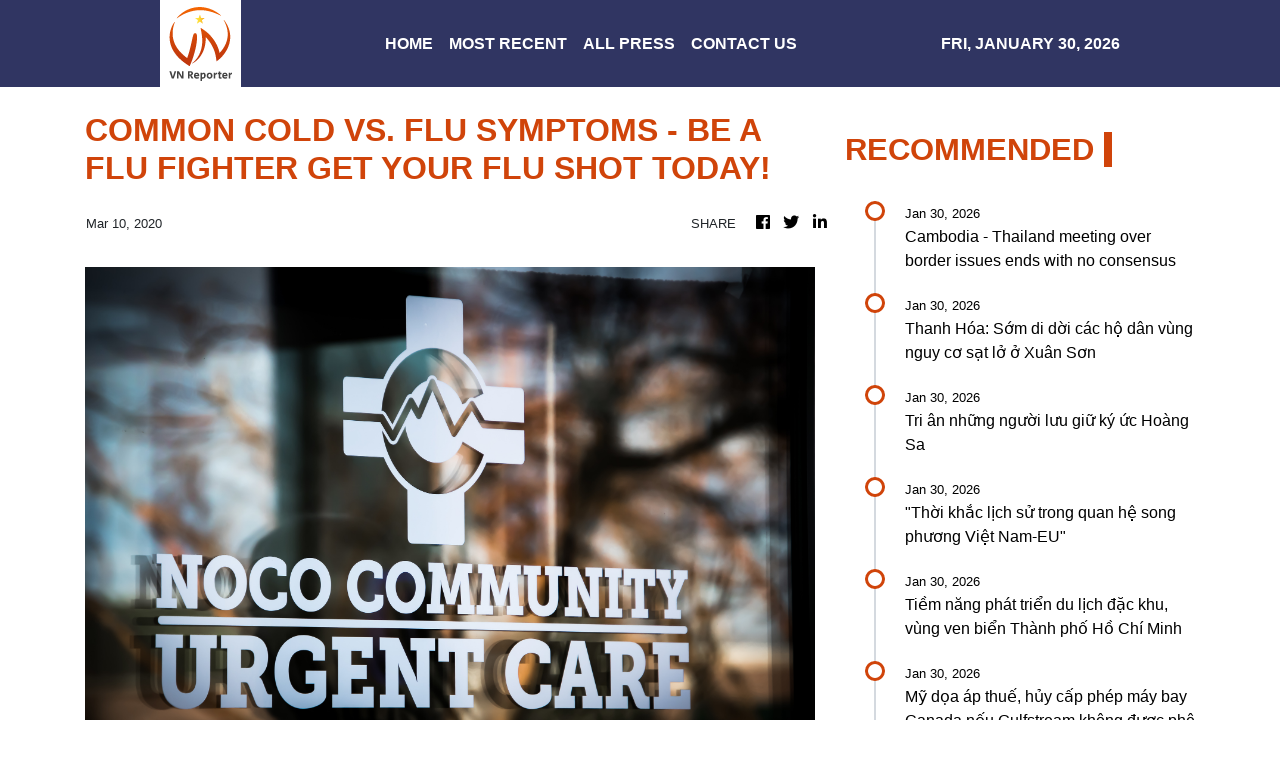

--- FILE ---
content_type: text/html; charset=utf-8
request_url: https://us-central1-vertical-news-network.cloudfunctions.net/get/fetch-include-rss
body_size: 33994
content:
[
  {
    "id": 113174813,
    "title": "Cambodia - Thailand meeting over border issues ends with no consensus",
    "summary": "The three-day Cambodia-Thailand Regional Border Committee (RBC) secretariat meeting over border issues wrapped up on Jan. 29 without reaching any consensus, said a Cambodian defense spokesperson.",
    "slug": "cambodia-thailand-meeting-over-border-issues-ends-with-no-consensus",
    "link": "https://e.vnexpress.net/news/news/cambodia-thailand-meeting-over-border-issues-ends-with-no-consensus-5011801.html",
    "date_published": "2026-01-30T03:54:21.000Z",
    "images": "https://vcdn1-english.vnecdn.net/2026/01/30/thaicam-1769744863-1769744877-4912-1769745093.jpg?w=900&h=0&q=100&dpr=1&fit=crop&s=-LI59kO4Yvsx9zVcXZDBXw",
    "categories": "1558",
    "img_id": "0",
    "caption": "",
    "country": "Vietnam",
    "source_type": "rss",
    "source": "VNExpress"
  },
  {
    "id": 113174777,
    "title": "Thanh Hóa: Sớm di dời các hộ dân vùng nguy cơ sạt lở ở Xuân Sơn",
    "summary": "Thanh Hóa đang khẩn trương di dời hơn 40 hộ dân ở Xuân Sơn do nguy cơ sạt lở đất từ các vết nứt lớn, đảm bảo an toàn tính mạng và tài sản.\n\nĐồng Tháp xảy ra hơn 250 điểm sạt lở bờ sông, gây ảnh hưởng đời sống dân sinh\nThanh Hóa công bố tình huống khẩn cấp sạt lở kè biển xã Hoằng Thanh\nTP Hồ Chí Minh: Tìm nguyên nhân đường bờ kênh Tàu Hủ bị sụt lún, sạt lở",
    "slug": "thanh-hoa-som-di-doi-cac-ho-dan-vung-nguy-co-sat-lo-o-xuan-son",
    "link": "https://www.vietnamplus.vn/thanh-hoa-som-di-doi-cac-ho-dan-vung-nguy-co-sat-lo-o-xuan-son-post1091448.vnp",
    "date_published": "2026-01-30T03:48:20.000Z",
    "images": "https://media.vietnamplus.vn/images/5586a621d13e01cd725641306ca263261ec7fc31951cc2407edb98d310a5321685874b13413f5ffd4638e61e43784b6faa669622a24d36d603c06ebbc81a91bb6e1cffbd503d81097422cba960e8bddd/ttxvn-du-an-phong-chong-thien-tai-thanh-hoa.jpg.webp",
    "categories": "1558",
    "img_id": "0",
    "caption": "",
    "country": "Vietnam",
    "source_type": "rss",
    "source": "VNAnet (VN)"
  },
  {
    "id": 113174778,
    "title": "Tri ân những người lưu giữ ký ức Hoàng Sa",
    "summary": "Chính quyền Đặc khu Hoàng Sa (thành phố Đà Nẵng) đã tổ chức các đoàn công tác đến thăm hỏi, động viên các nhân chứng lịch sử và thân nhân những gia đình có người từng tham gia bảo vệ Đặc khu Hoàng Sa.\n\nNgày hội “Di sản văn hóa biển” lan tỏa giá trị, khẳng định chủ quyền Hoàng Sa\nNhà Trưng bày Hoàng Sa tổ chức chuỗi hoạt động đặc sắc “Vững lòng nơi đầu sóng”\nNhà trưng bày Hoàng Sa thu hút lượng lớn du khách, học sinh tham quan",
    "slug": "tri-an-nhung-nguoi-luu-giu-ky-uc-hoang-sa",
    "link": "https://www.vietnamplus.vn/tri-an-nhung-nguoi-luu-giu-ky-uc-hoang-sa-post1091447.vnp",
    "date_published": "2026-01-30T03:47:39.000Z",
    "images": "https://media.vietnamplus.vn/images/980eae89e99bbe723c6fea8e40481fcbd5eeeb4b761f94b8882da1751098afec7e31a06e622b1b51725b1c805e742efd01c03c9d80cc25a3b21b080466184701/ttxvn-hoang-sa.jpg.webp",
    "categories": "1558",
    "img_id": "0",
    "caption": "",
    "country": "Vietnam",
    "source_type": "rss",
    "source": "VNAnet (VN)"
  },
  {
    "id": 113174779,
    "title": "\"Thời khắc lịch sử trong quan hệ song phương Việt Nam-EU\"",
    "summary": "Theo Tổng Bí thư Tô Lâm, việc Việt Nam là nước ASEAN đầu tiên có quan hệ Đối tác chiến lược toàn diện với EU, khuôn khổ hợp tác song phương cao nhất, là thời khắc lịch sử của quan hệ song phương.\n\nTổng Bí thư Tô Lâm tiếp Chủ tịch Hội đồng châu Âu António Costa\nTổng Bí thư Tô Lâm tiếp Chủ tịch Hội đồng châu Âu thăm chính thức Việt Nam\nChủ tịch Hội đồng châu Âu rời Hà Nội, kết thúc chuyến thăm chính thức Việt Nam",
    "slug": "thoi-khac-lich-su-trong-quan-he-song-phuong-viet-nameu",
    "link": "https://www.vietnamplus.vn/thoi-khac-lich-su-trong-quan-he-song-phuong-viet-nam-eu-post1091445.vnp",
    "date_published": "2026-01-30T03:47:29.000Z",
    "images": "https://media.vietnamplus.vn/images/bf7e6818fe41fe0dbb27c3ffcd8d750e71c7f693c7dd65a8e959e5343234fadcf15425b21a85907c01b060be8070c909577275ec7e3e65cd813994c09b0a41eb/avatar-of-video-1571893.png.webp",
    "categories": "1558",
    "img_id": "0",
    "caption": "",
    "country": "Vietnam",
    "source_type": "rss",
    "source": "VNAnet (VN)"
  },
  {
    "id": 113174780,
    "title": "Tiềm năng phát triển du lịch đặc khu, vùng ven biển Thành phố Hồ Chí Minh",
    "summary": "Khai mở và đánh thức tiềm năng phát triển du lịch đặc khu, vùng ven biển được kỳ vọng sẽ là nguồn tài nguyên du lịch “xanh” góp phần giúp Thành phố tái định vị mạnh mẽ hơn trên bản đồ du lịch.\n\nThành phố Hồ Chí Minh: Nâng tầm quốc tế du lịch biển từ thế mạnh về biển\nThành phố Hồ Chí Minh: Nhiều tiềm năng phát triển du lịch từ nông nghiệp đô thị\nHội chợ Du lịch Quốc tế Thành phố Hồ Chí Minh và sự kết nối “3 trong 1” chưa từng có",
    "slug": "tiem-nang-phat-trien-du-lich-ac-khu-vung-ven-bien-thanh-pho-ho-chi-minh",
    "link": "https://www.vietnamplus.vn/tiem-nang-phat-trien-du-lich-dac-khu-vung-ven-bien-thanh-pho-ho-chi-minh-post1091444.vnp",
    "date_published": "2026-01-30T03:46:37.000Z",
    "images": "https://media.vietnamplus.vn/images/999e8a0b381731f866cb682ef0be7d7d964fb31916af8905f76a0bda1e2a925cdde7783e64db455e04ca94c4fe75a7d9943f82567b10b417aced868570f539afe8504783a04002d95572e25869451f82120d687809679afc54b8bc3cc131d938/ttxvn-con-dao-thien-duong-kham-pha-va-trai-nghiem-1.jpg.webp",
    "categories": "1558",
    "img_id": "0",
    "caption": "",
    "country": "Vietnam",
    "source_type": "rss",
    "source": "VNAnet (VN)"
  },
  {
    "id": 113174781,
    "title": "Mỹ dọa áp thuế, hủy cấp phép máy bay Canada nếu Gulfstream không được phê duyệt",
    "summary": "Ông Trump tuyên bố rằng nếu tình hình không được khắc phục ngay lập tức vì bất kỳ lý do gì, ông sẽ áp mức thuế 50% lên tất cả các loại máy bay của Canada được bán vào thị trường Mỹ.\n\nCanada tìm cách đa dạng hóa thương mại trong bối cảnh căng thẳng với Mỹ\nChâu Âu và Canada đồng loạt phản đối Mỹ “nhòm ngó” Greenland\nMỹ dọa áp thuế nặng đối với phân bón của Canada, tiếp tục gây sức ép với Mexico",
    "slug": "my-doa-ap-thue-huy-cap-phep-may-bay-canada-neu-gulfstream-khong-uoc-phe-duyet",
    "link": "https://www.vietnamplus.vn/my-doa-ap-thue-huy-cap-phep-may-bay-canada-neu-gulfstream-khong-duoc-phe-duyet-post1091443.vnp",
    "date_published": "2026-01-30T03:46:26.000Z",
    "images": "https://media.vietnamplus.vn/images/a01882ea65a2e591ec5426181a177ea71ed3c63362652622ad0610bdc5937d8a8b30e2a514304d8680952bb930a95c15/gulfstream.jpg.webp",
    "categories": "1558",
    "img_id": "0",
    "caption": "",
    "country": "Vietnam",
    "source_type": "rss",
    "source": "VNAnet (VN)"
  },
  {
    "id": 113174782,
    "title": "Liên hợp quốc kêu gọi đối thoại về vấn đề Iran",
    "summary": "Trong bối cảnh quan hệ Mỹ-Iran tiếp tục căng thẳng và tiềm ẩn nguy cơ leo thang xung đột, Tổng Thư ký Liên hợp quốc kêu gọi đối thoại để tránh xung đột hạt nhân và khủng hoảng khu vực Iran-Mỹ.\n\nIran phản đối việc tái áp đặt trừng phạt của Liên hợp quốc\nLiên hợp quốc quan ngại về tình hình bạo lực tại Iran\nLiên hợp quốc kỳ vọng vào các cuộc đàm phán hạt nhân giữa Mỹ và Iran",
    "slug": "lien-hop-quoc-keu-goi-oi-thoai-ve-van-e-iran",
    "link": "https://www.vietnamplus.vn/lien-hop-quoc-keu-goi-doi-thoai-ve-van-de-iran-post1091441.vnp",
    "date_published": "2026-01-30T03:46:13.000Z",
    "images": "https://media.vietnamplus.vn/images/5f5bc4f870acc403e35a4206f2ff79705875eec2970c7e86a640d7ea1afd9eb7f75008c7782ebe60c86937436b94c97b053e171119d1a20bf2c9b7b2fb00fd59/ttxvn-tuan-13-resize.jpg.webp",
    "categories": "1558",
    "img_id": "0",
    "caption": "",
    "country": "Vietnam",
    "source_type": "rss",
    "source": "VNAnet (VN)"
  },
  {
    "id": 113174783,
    "title": "Thu tiền từ shipper rồi chiếm đoạt, hai nhân viên bị khởi tố",
    "summary": "Ngày 30/1, Cơ quan Cảnh sát điều tra Công an tỉnh Đồng Nai cho biết, đã ra quyết khởi tố vụ án, khởi tố bị can bắt tạm giam đối với Cao Tấn Phát để điều tra làm rõ về hành vi Tham ô tài sản.\n\nAn Giang: Bắt đối tượng bị truy nã về tội lạm dụng tín nhiệm chiếm đoạt tài sản\nKhởi tố, bắt tạm giam đại diện đơn vị sản xuất đêm nhạc 'Về đây bốn cánh chim trời' \nPhạt tù đối tượng lừa đảo người nhà của các bị án để chiếm đoạt tài sản",
    "slug": "thu-tien-tu-shipper-roi-chiem-oat-hai-nhan-vien-bi-khoi-to",
    "link": "https://www.vietnamplus.vn/thu-tien-tu-shipper-roi-chiem-doat-hai-nhan-vien-bi-khoi-to-post1091446.vnp",
    "date_published": "2026-01-30T03:46:00.000Z",
    "images": "https://media.vietnamplus.vn/images/ed00acbe4ff06c35f07de5f38981739191560ceb0785f02f81491b41c28de6478b30e2a514304d8680952bb930a95c15/cong-so-8.jpg.webp",
    "categories": "1558",
    "img_id": "0",
    "caption": "",
    "country": "Vietnam",
    "source_type": "rss",
    "source": "VNAnet (VN)"
  },
  {
    "id": 113174772,
    "title": "Construction begins on Đà Nẵng University project",
    "summary": "Đà Nẵng University began construction on five key technical infrastructure items worth VNĐ1.08 trillion (US$41.4 million), part of the first structure for a national-level university in central Việt Nam and the third largest in the country.",
    "slug": "construction-begins-on-a-nang-university-project",
    "link": "https://vnanet.vn/en/tin-tuc/society-1007/construction-begins-on-da-nang-university-project-8562518.html",
    "date_published": "2026-01-30T03:34:27.000Z",
    "images": "https://vnanet.vn/Data/Articles/2026/01/30/8562518/vna_potal_construction_begins_on_da_nang_university_project_small.jpg",
    "categories": "1558",
    "img_id": "0",
    "caption": "",
    "country": "Vietnam",
    "source_type": "rss",
    "source": "VNAnet"
  },
  {
    "id": 113174784,
    "title": "Du khách Australia ấn tượng về trải nghiệm trên tàu “Hà Nội 5 Cửa Ô”",
    "summary": "Đoàn tàu “Hà Nội 5 Cửa Ô”, bắt đầu vận hành từ tháng 9/2024, cho phép hành khách chiêm ngưỡng “Phố Đường tàu” từ một góc nhìn khác, đồng thời mang đến những lát cắt về đời sống và văn hóa Việt Nam.\n\nThí sinh Cuộc thi Tiếng hát Hà Nội trải nghiệm văn hóa trên đoàn tàu '5 cửa ô'\nHàng nghìn tờ báo đặc sắc của TTXVN có mặt trên chuyến tàu 'Hà Nội 5 cửa ô'\nĐưa ấn phẩm đặc sắc của TTXVN lên chuyến tàu ”Hà Nội 5 cửa ô”",
    "slug": "du-khach-australia-an-tuong-ve-trai-nghiem-tren-tau-ha-noi-5-cua-o",
    "link": "https://www.vietnamplus.vn/du-khach-australia-an-tuong-ve-trai-nghiem-tren-tau-ha-noi-5-cua-o-post1091440.vnp",
    "date_published": "2026-01-30T03:31:58.000Z",
    "images": "https://media.vietnamplus.vn/images/d2d838dc1915517d2de0db447cc1b8abd5eeeb4b761f94b8882da1751098afecba7553037561ad83929a6e0ad6b5bca158db261190b4d4ffeaa677e558889593/ttxvn-hanoi-n5-cua-o.jpg.webp",
    "categories": "1558",
    "img_id": "0",
    "caption": "",
    "country": "Vietnam",
    "source_type": "rss",
    "source": "VNAnet (VN)"
  },
  {
    "id": 113174785,
    "title": "Chủ tịch nước thắp hương tưởng nhớ các đồng chí nguyên lãnh đạo Đảng, Nhà nước",
    "summary": "Chủ tịch nước Lương Cường ân cần thăm hỏi tình hình đời sống c���a thân nhân gia đình Tổng Bí thư Lê Khả Phiêu, Tổng Bí thư Nguyễn Phú Trọng, Chủ tịch nước Trần Đức Lương, Chủ tịch nước Trần Đại Quang.\n\nChủ tịch Quốc hội Trần Thanh Mẫn gặp mặt nguyên lãnh đạo Quốc hội qua các thời kỳ\nChủ tịch nước thăm và chúc Tết các đồng chí nguyên Lãnh đạo Đảng, Nhà nước\nChủ tịch nước Lương Cường chúc Tết, tri ân các nguyên lãnh đạo Đảng, Nhà nước",
    "slug": "chu-tich-nuoc-thap-huong-tuong-nho-cac-ong-chi-nguyen-lanh-ao-ang-nha-nuoc",
    "link": "https://www.vietnamplus.vn/chu-tich-nuoc-thap-huong-tuong-nho-cac-dong-chi-nguyen-lanh-dao-dang-nha-nuoc-post1091439.vnp",
    "date_published": "2026-01-30T03:31:30.000Z",
    "images": "https://media.vietnamplus.vn/images/[base64]/ttxvn-3010-chu-tich-nuoc-tuong-nho-nguyen-lanh-dao-dang-nha-nuoc-1.jpg.webp",
    "categories": "1558",
    "img_id": "0",
    "caption": "",
    "country": "Vietnam",
    "source_type": "rss",
    "source": "VNAnet (VN)"
  },
  {
    "id": 113174786,
    "title": "Khởi tố đối tượng điều khiển môtô gây tai nạn, có nồng độ cồn trong máu",
    "summary": "Đối tượng Phan Văn Thanh điều khiển xe môtô va chạm với một người dân đang đi bộ qua đường, khiến nạn nhân bị thương tích nặng, tỷ lệ tổn hại sức khỏe lên đến 86%.\n\nCà Mau: Tăng cường xử lý vi phạm nồng độ cồn để người dân vui Xuân, đón Tết\nHai tháng xử lý 126.482 người điều khiển phương tiện vi phạm nồng độ cồn\nThành phố Hà Nội siết chặt vi phạm nồng độ cồn dịp cuối năm",
    "slug": "khoi-to-oi-tuong-ieu-khien-moto-gay-tai-nan-co-nong-o-con-trong-mau",
    "link": "https://www.vietnamplus.vn/khoi-to-doi-tuong-dieu-khien-moto-gay-tai-nan-co-nong-do-con-trong-mau-post1091438.vnp",
    "date_published": "2026-01-30T03:31:18.000Z",
    "images": "https://media.vietnamplus.vn/images/999e8a0b381731f866cb682ef0be7d7d6ac8b16deda8a60068848e448aba43f7fe334ea42ece42c32e45196837a6f02ce47e75f788d0e8476fb2a949995d0f64/khoi-to-tai-nan-giao-thong-30.jpg.webp",
    "categories": "1558",
    "img_id": "0",
    "caption": "",
    "country": "Vietnam",
    "source_type": "rss",
    "source": "VNAnet (VN)"
  },
  {
    "id": 113174787,
    "title": "Lịch thi đánh giá năng lực năm 2026 của trường Đại học Sư phạm Hà Nội",
    "summary": "Thí sinh đăng ký dự thi từ 15/3 đến 15/4/2026. Lịch thi chia thành hai đợt, tăng một đợt so với những năm trước. Trong đó, đợt một vào hai ngày 23 và 24/5, đợt hai vào hai ngày 30 và 31/5.\n\nTrường Đại học Sư phạm Hà Nội lấy điểm sàn từ 18 đến 22 điểm \nĐiểm sàn ngành sư phạm 2025: Giáo dục đặc biệt tăng vọt, \"cạnh tranh\" vẫn khốc liệt\nTrường THCS Năng khiếu ĐH Sư phạm Hà Nội tuyển sinh lớp 6 lứa đầu tiên",
    "slug": "lich-thi-anh-gia-nang-luc-nam-2026-cua-truong-ai-hoc-su-pham-ha-noi",
    "link": "https://www.vietnamplus.vn/lich-thi-danh-gia-nang-luc-nam-2026-cua-truong-dai-hoc-su-pham-ha-noi-post1091434.vnp",
    "date_published": "2026-01-30T03:31:07.000Z",
    "images": "https://media.vietnamplus.vn/images/d2d838dc1915517d2de0db447cc1b8abd5eeeb4b761f94b8882da1751098afecfd832a5da18cb3afff8d023cb3af99d601c03c9d80cc25a3b21b080466184701/ttxvn-lich-thi.jpg.webp",
    "categories": "1558",
    "img_id": "0",
    "caption": "",
    "country": "Vietnam",
    "source_type": "rss",
    "source": "VNAnet (VN)"
  },
  {
    "id": 113174788,
    "title": "“Đại gia” hóa chất Mỹ công bố kế hoạch cắt giảm 4.500 việc làm",
    "summary": "\"Đại gia” hóa chất Mỹ Dow thông báo kế hoạch cắt giảm khoảng 4.500 việc làm. Đây là một trong những nỗ lực tái cơ cấu quy mô lớn nhằm chuyển trọng tâm hoạt động sang ứng dụng trí tuệ nhân tạo\n\nStarbucks cắt giảm khoảng 400 cửa hàng tại các đô thị lớn của Mỹ\nMỹ tái cơ cấu Bộ Năng lượng, không có kế hoạch cắt giảm nhân sự\nTập đoàn Mỹ chuẩn bị tiến hành đợt sa thải lớn nhất trong một thập kỷ",
    "slug": "ai-gia-hoa-chat-my-cong-bo-ke-hoach-cat-giam-4500-viec-lam",
    "link": "https://www.vietnamplus.vn/dai-gia-hoa-chat-my-cong-bo-ke-hoach-cat-giam-4500-viec-lam-post1091437.vnp",
    "date_published": "2026-01-30T03:31:01.000Z",
    "images": "https://media.vietnamplus.vn/images/d2d838dc1915517d2de0db447cc1b8ab74f6b9345cb3f50111458add61a66dca8b577343ee15ff03caf6835b2252e6a0/images-4.jpg.webp",
    "categories": "1558",
    "img_id": "0",
    "caption": "",
    "country": "Vietnam",
    "source_type": "rss",
    "source": "VNAnet (VN)"
  },
  {
    "id": 113174789,
    "title": "Cảnh giác với việc đổi tiền lì xì qua mạng",
    "summary": "Càng cận Tết Nguyên đán Bính Ngọ 2026, thị trường đổi tiền mới, tiền lẻ càng trở nên sôi động, nhất là trên các mạng xã hội như Facebook, Zalo, Threads....\n\nLào Cai phối hợp triệt phá băng nhóm lừa đảo xuyên quốc gia tại Campuchia\nĐà Nẵng phá đường dây mua bán tài khoản ngân hàng tiếp tay tội phạm ở Campuchia\nVisa: Gian lận và lừa đảo vẫn là mối quan ngại hàng đầu của người dùng Việt",
    "slug": "canh-giac-voi-viec-oi-tien-li-xi-qua-mang",
    "link": "https://www.vietnamplus.vn/canh-giac-voi-viec-doi-tien-li-xi-qua-mang-post1091436.vnp",
    "date_published": "2026-01-30T03:30:44.000Z",
    "images": "https://media.vietnamplus.vn/images/d2d838dc1915517d2de0db447cc1b8abd5eeeb4b761f94b8882da1751098afecaa2b5558e06c7dbb74ec7cd580adba0b/ttxvn-lixi.jpg.webp",
    "categories": "1558",
    "img_id": "0",
    "caption": "",
    "country": "Vietnam",
    "source_type": "rss",
    "source": "VNAnet (VN)"
  },
  {
    "id": 113177343,
    "title": "Thông tin mới nhất về mỏ dầu vừa được phát hiện của Việt Nam",
    "summary": "Sáng 29/1, thông tin về việc phát hiện trữ lượng dầu khí mới tại mỏ Hải Sư Vàng (HSV-2X) thuộc bể Cửu Long đã chính thức được Bộ Công Thương công bố, mở ra những triển vọng tích cực cho ngành năng lượng nước nhà trong thời gian tới.",
    "slug": "thong-tin-moi-nhat-ve-mo-dau-vua-uoc-phat-hien-cua-viet-nam",
    "link": "https://genk.vn/thong-tin-moi-nhat-ve-mo-dau-vua-duoc-phat-hien-cua-viet-nam-165260130003654122.chn",
    "date_published": "2026-01-30T03:24:00.000Z",
    "images": "https://genk.mediacdn.vn/zoom/700_438/139269124445442048/2026/1/29/avatar1769708174303-17697081749151217769792.jpg",
    "categories": "3492,4637,1005,1432,1436,2688,3484,3493,3552,3563,3566,4645,4654,4671,4728,4743,4751,4752,4758,4771,4772,4779,4780,4794,4795,4796,4797",
    "img_id": "0",
    "caption": "",
    "country": "Vietnam",
    "source_type": "rss",
    "source": "Genk.vn"
  },
  {
    "id": 113174773,
    "title": "Top 10 university start-ups in Việt Nam secure innovation backing\r\n\r\n",
    "summary": "Ten start-ups founded within Vietnamese universities have been selected for funding and incubation under UniVentures, a regional innovation initiative led by BLOCK71 Vietnam with support from Singapore partners.",
    "slug": "top-10-university-startups-in-viet-nam-secure-innovation-backing",
    "link": "https://vnanet.vn/en/tin-tuc/society-1007/top-10-university-start-ups-in-viet-nam-secure-innovation-backing-8562495.html",
    "date_published": "2026-01-30T03:20:18.000Z",
    "images": "https://vnanet.vn/Data/Articles/2026/01/30/8562495/vna_potal_top_10_university_start-ups_in_viet_nam_secure_innovation_backing_small.jpg",
    "categories": "1558",
    "img_id": "0",
    "caption": "",
    "country": "Vietnam",
    "source_type": "rss",
    "source": "VNAnet"
  },
  {
    "id": 113174790,
    "title": "Đại hội XIV của Đảng: Kỳ vọng một sự chuyển mình mạnh mẽ, đồng bộ",
    "summary": "Cộng đồng người Việt Nam tại Hàn Quốc, đặc biệt là các tầng lớp trí thức bày tỏ kỳ vọng vào sự đổi mới mạnh mẽ, vượt bậc trong nhiệm kỳ Đại hội XIV của Đảng.\n\nLan tỏa sâu rộng kết quả ��ại hội XIV của Đảng đến các tầng lớp nhân dân\nĐại hội XIV của Đảng: Khẳng định sự thống nhất ý chí và tầm nhìn phát triển\nĐại hội XIV của Đảng: Tư tưởng “dân là gốc” soi đường cho thế hệ trẻ",
    "slug": "ai-hoi-xiv-cua-ang-ky-vong-mot-su-chuyen-minh-manh-me-ong-bo",
    "link": "https://www.vietnamplus.vn/dai-hoi-xiv-cua-dang-ky-vong-mot-su-chuyen-minh-manh-me-dong-bo-post1091430.vnp",
    "date_published": "2026-01-30T03:20:13.000Z",
    "images": "https://media.vietnamplus.vn/images/bf7e6818fe41fe0dbb27c3ffcd8d750e71c7f693c7dd65a8e959e5343234fadcfb7cf9646b05ed74732478434d57bc9c577275ec7e3e65cd813994c09b0a41eb/avatar-of-video-1571865.png.webp",
    "categories": "1558",
    "img_id": "0",
    "caption": "",
    "country": "Vietnam",
    "source_type": "rss",
    "source": "VNAnet (VN)"
  },
  {
    "id": 113174791,
    "title": "Chủ tịch nước Lương Cường dâng hương tưởng nhớ nguyên lãnh đạo Đảng, Nhà nước",
    "summary": "Nhân dịp chuẩn bị đón Tết Nguyên đán Bính Ngọ, sáng 30/1/2026, Chủ tịch nước Lương Cường đến thăm, chúc Tết gia ��ình và dâng hương tưởng nhớ Tổng Bí thư Lê Khả Phiêu, Tổng Bí thư, Chủ tịch nước Nguyễn Phú Trọng, Chủ tịch nước Trần Đức Lương và Chủ tịch nước Trần Đại Quang.\n\nChủ tịch nước thăm và chúc Tết các đồng chí nguyên Lãnh đạo Đảng, Nhà nước\nChủ tịch nước Lương Cường chúc Tết, tri ân các nguyên lãnh đạo Đảng, Nhà nước\nChủ tịch Quốc hội gặp mặt nguyên lãnh đạo Quốc hội qua các thời kỳ",
    "slug": "chu-tich-nuoc-luong-cuong-dang-huong-tuong-nho-nguyen-lanh-ao-ang-nha-nuoc",
    "link": "https://www.vietnamplus.vn/chu-tich-nuoc-luong-cuong-dang-huong-tuong-nho-nguyen-lanh-dao-dang-nha-nuoc-post1091435.vnp",
    "date_published": "2026-01-30T03:19:59.000Z",
    "images": "https://media.vietnamplus.vn/images/[base64]/ttxvn-3010-chu-tich-nuoc-tuong-nho-nguyen-lanh-dao-dang-nha-nuoc-4.jpg.webp",
    "categories": "1558",
    "img_id": "0",
    "caption": "",
    "country": "Vietnam",
    "source_type": "rss",
    "source": "VNAnet (VN)"
  },
  {
    "id": 113174792,
    "title": "Hà Nội tổ chức bắn pháo hoa tại 31 điểm với 32 trận địa trong đêm Giao thừa",
    "summary": "Dịp Tết Nguyên đán Bính Ngọ 2026, Hà Nội sẽ tổ chức bắn pháo hoa tại 31 điểm với 32 trận địa trong đêm giao thừa, cùng nhiều hoạt động văn hóa, giải trí hấp dẫn, phục vụ người dân và du khách.\n\nDu lịch Thủ đô nỗ lực giữ vững vị thế điểm đến hấp dẫn hàng đầu thế giới\nĐẩy mạnh xúc tiến và quảng bá, du lịch Thủ đô lên kế hoạch bứt phá những tháng cuối năm \n'Xe Độc Lập' - Trải nghiệm tour khám phá lịch sử Thủ đô bằng Honda DD",
    "slug": "ha-noi-to-chuc-ban-phao-hoa-tai-31-iem-voi-32-tran-ia-trong-em-giao-thua",
    "link": "https://www.vietnamplus.vn/ha-noi-to-chuc-ban-phao-hoa-tai-31-diem-voi-32-tran-dia-trong-dem-giao-thua-post1091433.vnp",
    "date_published": "2026-01-30T03:18:49.000Z",
    "images": "https://media.vietnamplus.vn/images/999e8a0b381731f866cb682ef0be7d7da324f079794a2b6d4dca518508c55b35f71225c4b4bcdd5bf935252594e325af1cdd735ecebc090ce0ec51b03906ef4cb09dfbf50fba2f1d87bee1019ca676d5383b5c2a68cbec693672315040a9455f/ttxvn-phao-hoa-ho-hoan-kiem-chao-don-nam-moi-2026-3001.jpg.webp",
    "categories": "1558",
    "img_id": "0",
    "caption": "",
    "country": "Vietnam",
    "source_type": "rss",
    "source": "VNAnet (VN)"
  },
  {
    "id": 113174793,
    "title": "Mỹ: Thâm hụt thương mại tăng mạnh nhất trong gần 34 năm",
    "summary": "Sự sụt giảm này phản ánh đà đi xuống trong lượng xuất khẩu các mặt hàng vàng phi tiền tệ, kim loại quý khác và đặc biệt là dầu thô (giảm 1,4 tỷ USD).\n\nMỹ: Thâm hụt thương mại giảm xuống mức thấp nhất kể từ năm 2009\nThâm hụt thương mại Mỹ bất ngờ giảm xuống mức thấp nhất kể từ năm 2020\nThuế mới khiến thâm hụt thương mại của Mỹ giảm sâu",
    "slug": "my-tham-hut-thuong-mai-tang-manh-nhat-trong-gan-34-nam",
    "link": "https://www.vietnamplus.vn/my-tham-hut-thuong-mai-tang-manh-nhat-trong-gan-34-nam-post1091429.vnp",
    "date_published": "2026-01-30T03:17:56.000Z",
    "images": "https://media.vietnamplus.vn/images/e731fc007965b116e13a948ab4276989cd1a5538168235fa07f7a053acd63d960aa3813de7189f7f3c04a911cdccb6d606f3a3158c5bebf98b6f4feb76a73c2f/ttxvn-kinh-te-my-2.jpg.webp",
    "categories": "1558",
    "img_id": "0",
    "caption": "",
    "country": "Vietnam",
    "source_type": "rss",
    "source": "VNAnet (VN)"
  },
  {
    "id": 113174794,
    "title": "Nhu cầu Tết tăng mạnh, làng nghề hải sản khô vào mùa cao điểm",
    "summary": "Ngay từ đầu tháng 11 âm lịch, nhiều cơ sở đã tăng tốc làm hàng, nhằm đáp ứng nhu cầu tiêu dùng tăng cao trong dịp Tết cổ truyền - thời điểm hải sản khô luôn là mặt hàng được người dân ưa chuộng.\n\nĐơn hàng bùng nổ, làng nghề hoa giấy hơn 300 năm tuổi ở Huế \"cháy hàng\"\nNinh Bình: Giữ gìn và phát triển nghề trống Đọi Tam\nVĩnh Long: Làng nghề cá khô ven biển nhộn nhịp sản xuất mùa Tết",
    "slug": "nhu-cau-tet-tang-manh-lang-nghe-hai-san-kho-vao-mua-cao-iem",
    "link": "https://www.vietnamplus.vn/nhu-cau-tet-tang-manh-lang-nghe-hai-san-kho-vao-mua-cao-diem-post1091432.vnp",
    "date_published": "2026-01-30T03:17:38.000Z",
    "images": "https://media.vietnamplus.vn/images/d2d838dc1915517d2de0db447cc1b8abd5eeeb4b761f94b8882da1751098afec13859f12f85e1601bd5f8ab903e5f7b2053e171119d1a20bf2c9b7b2fb00fd59/ttxvn-hai-san-kho.jpg.webp",
    "categories": "1558",
    "img_id": "0",
    "caption": "",
    "country": "Vietnam",
    "source_type": "rss",
    "source": "VNAnet (VN)"
  },
  {
    "id": 113174774,
    "title": "“Global Learning City” title affirms capital's knowledge vision\r\n\r\n",
    "summary": "Becoming a member of UNESCO’s Global Network of Learning Cities is well-deserved recognition by the international community of Hà Nội’s persistent and innovative efforts to build a comprehensive learning society where everyone has the opportunity for lifelong learning.",
    "slug": "global-learning-city-title-affirms-capitals-knowledge-vision",
    "link": "https://vnanet.vn/en/tin-tuc/society-1007/global-learning-city-title-affirms-capitals-knowledge-vision-8562465.html",
    "date_published": "2026-01-30T03:17:08.000Z",
    "images": "https://vnanet.vn/Data/Articles/2026/01/30/8562465/vna_potal_%E2%80%9Cglobal_learning_city%E2%80%9D_title_affirms_capitals_knowledge_vision_small.jpg",
    "categories": "1558",
    "img_id": "0",
    "caption": "",
    "country": "Vietnam",
    "source_type": "rss",
    "source": "VNAnet"
  },
  {
    "id": 113174795,
    "title": "Lợi nhuận trước thuế của SHB đạt hơn 15.000 tỷ đồng, tăng 30%",
    "summary": "SHB ghi nhận lợi nhuận trước thuế hơn 15.000 tỷ đồng năm 2025, tăng 30%, phản ánh chiến lược phát triển hiệu quả và ổn định tài chính vững chắc.\n\nNgân hàng SHB và Bệnh viện Thanh Nhàn ký kết hợp tác toàn diện\nSHB được vinh danh tốp 10 doanh nghiệp thực thi ESG toàn diện nổi bật \nSHB và Tập đoàn Hóa chất Việt Nam ký kết thỏa thuận hợp tác",
    "slug": "loi-nhuan-truoc-thue-cua-shb-at-hon-15000-ty-ong-tang-30",
    "link": "https://www.vietnamplus.vn/loi-nhuan-truoc-thue-cua-shb-dat-hon-15000-ty-dong-tang-30-post1091431.vnp",
    "date_published": "2026-01-30T03:14:54.000Z",
    "images": "https://media.vietnamplus.vn/images/193aab525f6050631a0c1a139f70aa20722d15ffe4326fc5e5875628ad7e1b0daea40a7589f3d3e540bb24cd819a3439e71a357a2c3b0a71ea45b5acb7506fa9/screenshot-2024-07-30-151529.png.webp",
    "categories": "1558",
    "img_id": "0",
    "caption": "",
    "country": "Vietnam",
    "source_type": "rss",
    "source": "VNAnet (VN)"
  },
  {
    "id": 113174796,
    "title": "Những chính sách mới nổi bật có hiệu lực từ tháng 2/2026",
    "summary": "Chính phủ ban hành Nghị định số 340/2025/NĐ-CP quy định về xử phạt vi phạm hành chính trong lĩnh vực tiền tệ và ngân hàng, có hiệu lực từ ngày 9/2/2026.\n\nNhững chính sách mới của Chính phủ có hiệu lực từ tháng 12/2025\nNhững chính sách mới liên quan đến kinh tế có hiệu lực từ tháng 11/2025\nHàng loạt chính sách mới liên quan đến kinh tế có hiệu lực từ ngày 1/7",
    "slug": "nhung-chinh-sach-moi-noi-bat-co-hieu-luc-tu-thang-22026",
    "link": "https://www.vietnamplus.vn/nhung-chinh-sach-moi-noi-bat-co-hieu-luc-tu-thang-22026-post1091428.vnp",
    "date_published": "2026-01-30T03:00:11.000Z",
    "images": "https://media.vietnamplus.vn/images/58b9587fc7546cf6e479be1a28fe7e57bcce07f8b0fab19ccfc175715c86fa234f07f58fbc8894c9dd65cd924e333816536450635b877d20c777049d33478d5c/gia-vang-sjc-4731.jpg.webp",
    "categories": "1558",
    "img_id": "0",
    "caption": "",
    "country": "Vietnam",
    "source_type": "rss",
    "source": "VNAnet (VN)"
  },
  {
    "id": 113174797,
    "title": "Thành phố Hồ Chí Minh: Rà soát toàn diện việc tổ chức, cung cấp bữa ăn học đường",
    "summary": "Sở Giáo dục và Đào tạo Thành phố Hồ Chí Minh yêu cầu các trường có liên quan tạm ngừng ngay việc sử dụng dịch vụ của đơn vị cung cấp suất ăn đang bị phản ánh.\n\nThành phố Hồ Chí Minh \"chốt\" ba môn thi vào lớp 10 năm học 2026-2027\nBữa ăn học đường “mở”: Giải pháp kiến tạo niềm tin cho cộng đồng\nChuẩn hóa bữa ăn học đường ở Việt Nam: Đã có cơ sở thực tiễn từ mô hình điểm",
    "slug": "thanh-pho-ho-chi-minh-ra-soat-toan-dien-viec-to-chuc-cung-cap-bua-an-hoc-uong",
    "link": "https://www.vietnamplus.vn/thanh-pho-ho-chi-minh-ra-soat-toan-dien-viec-to-chuc-cung-cap-bua-an-hoc-duong-post1091427.vnp",
    "date_published": "2026-01-30T03:00:04.000Z",
    "images": "https://media.vietnamplus.vn/images/cd97271f70d0c3e36cf39a7fbab71c89e470091c8351f7b3c316f79e30000740f228b82ee406172d81d374cca5a341d884d81e99d28214bb304e43ccbf5d5e623108ef603833ecb70043c841e1517d34/bua-an-hoc-duong-mo-hinh-diem-2-2679.jpg.webp",
    "categories": "1558",
    "img_id": "0",
    "caption": "",
    "country": "Vietnam",
    "source_type": "rss",
    "source": "VNAnet (VN)"
  },
  {
    "id": 113177344,
    "title": "HUAWEI Mate X7: Lời khẳng định vị thế trong thế giới smartphone gập",
    "summary": "Sau thời gian dài vắng bóng trong \"cuộc chơi\" smartphone tại Việt Nam, Huawei cuối cùng đã chính thức tái xuất với HUAWEI Mate X7 vào ngày 30/1 - chiếc điện thoại gập mang nhiều ý nghĩa chiến lược.",
    "slug": "huawei-mate-x7-loi-khang-inh-vi-the-trong-the-gioi-smartphone-gap",
    "link": "https://genk.vn/huawei-mate-x7-loi-khang-dinh-vi-the-trong-the-gioi-smartphone-gap-165260130092713608.chn",
    "date_published": "2026-01-30T03:00:00.000Z",
    "images": "https://genk.mediacdn.vn/zoom/700_438/139269124445442048/2026/1/30/photo1769677179375-1769677179608563129965-1769740035507608885861.jpg",
    "categories": "3492,4637,1005,1432,1436,2688,3484,3493,3552,3563,3566,4645,4654,4671,4728,4743,4751,4752,4758,4771,4772,4779,4780,4794,4795,4796,4797",
    "img_id": "0",
    "caption": "",
    "country": "Vietnam",
    "source_type": "rss",
    "source": "Genk.vn"
  },
  {
    "id": 113174798,
    "title": "Chiêm ngưỡng hình tượng Long Mã trong văn hóa cố đô Huế",
    "summary": "Long Mã là con vật hóa thân của kỳ lân, có sự kết hợp đặc biệt giữa rồng, lân và ngựa, được khắc họa tinh xảo hoặc đúc tượng trang nghiêm trên các vật thể như bình phong, hoành phi, mảng tường.\n\nLịch sử thành phố Huế: Gìn giữ nét tinh tế của vùng đất cố đô\nGiới thiệu sản phẩm lưu niệm độc đáo từ bộ tứ bảo vật của Cố đô Huế\nCố đô Huế - Vùng đất của những di sản văn hóa vô giá",
    "slug": "chiem-nguong-hinh-tuong-long-ma-trong-van-hoa-co-o-hue",
    "link": "https://www.vietnamplus.vn/chiem-nguong-hinh-tuong-long-ma-trong-van-hoa-co-do-hue-post1091426.vnp",
    "date_published": "2026-01-30T02:59:55.000Z",
    "images": "https://media.vietnamplus.vn/images/bf7e6818fe41fe0dbb27c3ffcd8d750e0bd37dba2afaa364d7318f758e92dbf13ce0b91db83421a1ffcb024a4d6bdfaa8b30e2a514304d8680952bb930a95c15/ttxvn-3001-long-ma-hue-2.jpg.webp",
    "categories": "1558",
    "img_id": "0",
    "caption": "",
    "country": "Vietnam",
    "source_type": "rss",
    "source": "VNAnet (VN)"
  },
  {
    "id": 113174799,
    "title": "Tổng thống Mỹ chuẩn bị đề cử một cựu thống đốc làm Chủ tịch Fed",
    "summary": "Theo các nguồn tin thân cận, chính quyền Tổng thống Mỹ Donald Trump đang chuẩn bị cho việc đề cử ông Kevin Warsh làm Chủ tịch tiếp theo của Cục Dự trữ Liên bang (Fed).\n\nFed dự kiến giữ nguyên mức lãi suất tại cuộc họp tới\nMỹ có thể công bố đề cử Chủ tịch Fed mới ngay trong tuần tới\nQuan chức Mỹ cảnh báo điều tra Chủ tịch Fed có thể làm xáo trộn thị trường",
    "slug": "tong-thong-my-chuan-bi-e-cu-mot-cuu-thong-oc-lam-chu-tich-fed",
    "link": "https://www.vietnamplus.vn/tong-thong-my-chuan-bi-de-cu-mot-cuu-thong-doc-lam-chu-tich-fed-post1091425.vnp",
    "date_published": "2026-01-30T02:59:36.000Z",
    "images": "https://media.vietnamplus.vn/images/e731fc007965b116e13a948ab427698966e9950181d94f4a708e14739932fe5c8b30e2a514304d8680952bb930a95c15/ttxvn-fed.jpg.webp",
    "categories": "1558",
    "img_id": "0",
    "caption": "",
    "country": "Vietnam",
    "source_type": "rss",
    "source": "VNAnet (VN)"
  },
  {
    "id": 113174800,
    "title": "Trực thăng của Binh đoàn 18 xuyên đêm bay cấp cứu bệnh nhân từ Trường Sa",
    "summary": "Thành công của chuyến bay khẳng định năng lực sẵn sàng chiến đấu, khả năng cơ động nhanh chóng của Công ty Trực thăng Miền Nam, và thể hiện tinh thần \"tất cả vì nhân dân phục vụ\" của \"Bộ đội Cụ Hồ.\"\n\nKhánh Hòa: Cấp cứu kịp thời ngư dân bị bệnh ở đảo Trường Sa\nKhánh Hòa: Cấp cứu ngư dân bị giảm áp sau khi lặn sâu ở Trường Sa\nBệnh xá đảo Trường Sa cấp cứu thành công ngư dân bị đột quỵ trên biển",
    "slug": "truc-thang-cua-binh-oan-18-xuyen-em-bay-cap-cuu-benh-nhan-tu-truong-sa",
    "link": "https://www.vietnamplus.vn/truc-thang-cua-binh-doan-18-xuyen-dem-bay-cap-cuu-benh-nhan-tu-truong-sa-post1091424.vnp",
    "date_published": "2026-01-30T02:59:23.000Z",
    "images": "https://media.vietnamplus.vn/images/348495546da443257b93c60d00b8ab16da58789d4b3274d9ab07413ad0b390b8e34876f8e72618d1448f67eed3bc24e501c03c9d80cc25a3b21b080466184701/ttxvn-binh-doan18.jpg.webp",
    "categories": "1558",
    "img_id": "0",
    "caption": "",
    "country": "Vietnam",
    "source_type": "rss",
    "source": "VNAnet (VN)"
  },
  {
    "id": 113174801,
    "title": "Việt Nam sẵn sàng đóng góp thiết thực cho tiến trình hòa bình và tái thiết Gaza",
    "summary": "Việt Nam bày tỏ quan ngại về những nguy cơ có thể dẫn đến đổ vỡ thỏa thuận ngừng bắn do các cáo buộc vi phạm, bạo lực cục bộ tiếp diễn, trong khi tình h��nh nhân đạo tại Gaza vẫn ở mức báo động.\n\nViệt Nam nhận lời mời tham gia Hội đồng Hòa bình Dải Gaza\nViệt Nam kêu gọi giải pháp cho một nền hòa bình công bằng và bền vững tại Gaza\nViệt Nam kêu gọi hành động quốc tế cấp bách để giải quyết khủng hoảng tại Gaza",
    "slug": "viet-nam-san-sang-ong-gop-thiet-thuc-cho-tien-trinh-hoa-binh-va-tai-thiet-gaza",
    "link": "https://www.vietnamplus.vn/viet-nam-san-sang-dong-gop-thiet-thuc-cho-tien-trinh-hoa-binh-va-tai-thiet-gaza-post1091420.vnp",
    "date_published": "2026-01-30T02:59:14.000Z",
    "images": "https://media.vietnamplus.vn/images/348495546da443257b93c60d00b8ab1684e14e66491c5aea65ad88d9a054b0f58b30e2a514304d8680952bb930a95c15/ttxvn-lhq.jpg.webp",
    "categories": "1558",
    "img_id": "0",
    "caption": "",
    "country": "Vietnam",
    "source_type": "rss",
    "source": "VNAnet (VN)"
  },
  {
    "id": 113174802,
    "title": "Hàn Quốc rơi vào cuộc đàm phán thương mại mới với Mỹ",
    "summary": "Hai bên đã đồng ý nối lại các cuộc đàm phán vào ngày 30/1 trong bối cảnh Seoul đang nỗ lực ngăn chặn lời đe dọa tăng thuế gần đây của Tổng thống Donald Trump.\n\nBrazil lập kỷ lục xuất khẩu thịt bò bất chấp thuế quan của Mỹ\nHàn-Mỹ có thể điều chỉnh tập trận để nối lại đối thoại với Triều Tiên\nHàn Quốc đánh giá về thỏa thuận thương mại-an ninh với Mỹ",
    "slug": "han-quoc-roi-vao-cuoc-am-phan-thuong-mai-moi-voi-my",
    "link": "https://www.vietnamplus.vn/han-quoc-roi-vao-cuoc-dam-phan-thuong-mai-moi-voi-my-post1091423.vnp",
    "date_published": "2026-01-30T02:59:05.000Z",
    "images": "https://media.vietnamplus.vn/images/ed00acbe4ff06c35f07de5f389817391988ccd7912a3c5e5d59b90e1cc51e3cf9e64937e880a241dda2e1fd4b33d60e381b885b50cd34aa3ceb81294921de5b0053e171119d1a20bf2c9b7b2fb00fd59/ttxvn-thue-quan-cua-my-han-quoc-1310.jpg.webp",
    "categories": "1558",
    "img_id": "0",
    "caption": "",
    "country": "Vietnam",
    "source_type": "rss",
    "source": "VNAnet (VN)"
  },
  {
    "id": 113177345,
    "title": "Người dùng Facebook sắp phải trả tiền",
    "summary": "Sau nhiều năm duy trì mô hình miễn phí, Meta đang chuẩn bị thử nghiệm các gói đăng k�� trả phí trên Instagram, Facebook và WhatsApp.",
    "slug": "nguoi-dung-facebook-sap-phai-tra-tien",
    "link": "https://genk.vn/nguoi-dung-facebook-sap-phai-tra-tien-165260130003513866.chn",
    "date_published": "2026-01-30T02:47:00.000Z",
    "images": "https://genk.mediacdn.vn/zoom/700_438/139269124445442048/2026/1/29/avatar1769708075603-17697080761211772212107.jpg",
    "categories": "3492,4637,1005,1432,1436,2688,3484,3493,3552,3563,3566,4645,4654,4671,4728,4743,4751,4752,4758,4771,4772,4779,4780,4794,4795,4796,4797",
    "img_id": "0",
    "caption": "",
    "country": "Vietnam",
    "source_type": "rss",
    "source": "Genk.vn"
  },
  {
    "id": 113174803,
    "title": "Genz và ước mơ “tung vó ngựa” trên đấu trường quốc tế",
    "summary": "Hoàng Văn Liêm đã có một bước ngoặt đầy bất ngờ khi quyết định từ bỏ con đường trở thành một cử nhân ngành luật để theo đuổi nghề huấn luyện ngựa chuyên nghiệp.\n\nXe bán càphê - nét văn hóa mới ngày càng phổ biến tại Israel\nHoa hậu Võ Lê Quế Anh “vẫn đang trên hành trình khám phá bản thân\"\nVề Tuva thăm \"chuyên gia\" làm yên ngựa cho Tổng thống Nga Putin",
    "slug": "genz-va-uoc-mo-tung-vo-ngua-tren-au-truong-quoc-te",
    "link": "https://www.vietnamplus.vn/genz-va-uoc-mo-tung-vo-ngua-tren-dau-truong-quoc-te-post1091346.vnp",
    "date_published": "2026-01-30T02:45:44.000Z",
    "images": "https://media.vietnamplus.vn/images/7774fcb6e493bc8bb23d49ea72b259ae3803a988b930083793e6b8b7c92ed1bdb81cc02e8ad39d0721b4417e86f96300/img-9201.jpg.webp",
    "categories": "1558",
    "img_id": "0",
    "caption": "",
    "country": "Vietnam",
    "source_type": "rss",
    "source": "VNAnet (VN)"
  },
  {
    "id": 113174804,
    "title": "Mỹ thông báo nới lỏng trừng phạt dầu mỏ Venezuela",
    "summary": "Mỹ vừa thông báo nới lỏng các biện pháp trừng phạt đối với dầu mỏ Venezuela, qua đó mở rộng khả năng hoạt động của các doanh nghiệp năng lượng Mỹ tại quốc gia Nam Mỹ này.\n\nVenezuela thúc đẩy cải cách để tăng sản lượng dầu khí năm 2026\nVenezuela khẳng định giải quyết bất đồng với Mỹ thông qua ngoại giao\nMỹ bắt giữ tàu chở dầu thứ 6 tại Caribe liên quan lệnh tr���ng phạt Venezuela",
    "slug": "my-thong-bao-noi-long-trung-phat-dau-mo-venezuela",
    "link": "https://www.vietnamplus.vn/my-thong-bao-noi-long-trung-phat-dau-mo-venezuela-post1091417.vnp",
    "date_published": "2026-01-30T02:38:58.000Z",
    "images": "https://media.vietnamplus.vn/images/c34db8af82f87991fa732baa4c9e0f73aa886f2aef5bb3cf25d3ef43b333af85650177f4ff7ca503ca4ee2e990015ba6/dau-mo-venezuela.jpg.webp",
    "categories": "1558",
    "img_id": "0",
    "caption": "",
    "country": "Vietnam",
    "source_type": "rss",
    "source": "VNAnet (VN)"
  },
  {
    "id": 113174805,
    "title": "Thủ tướng: Rà soát dự án trọng điểm, trên tinh thần “ai sai thì phải xử lý”, nhưng không để ách tắc",
    "summary": "Thủ tướng Phạm Minh Chính yêu cầu các địa phương không ỷ lại, phải chủ động, tích cực, rà soát dự án trọng điểm gắn chống tham nhũng, trên tinh thần “ai sai thì phải xử lý”, nhưng không để ách tắc.\n\nKhởi công một số dự án quan trọng quốc gia từ đầu năm 2026\nTập trung tháo gỡ khó khăn, đẩy nhanh tiến độ các dự án quan trọng qu��c gia\nKết luận số 203: Khởi công một số dự án quan trọng quốc gia từ đầu năm 2026",
    "slug": "thu-tuong-ra-soat-du-an-trong-iem-tren-tinh-than-ai-sai-thi-phai-xu-ly-nhung-khong-e-ach-tac",
    "link": "https://www.vietnamplus.vn/thu-tuong-ra-soat-du-an-trong-diem-tren-tinh-than-ai-sai-thi-phai-xu-ly-nhung-khong-de-ach-tac-post1091419.vnp",
    "date_published": "2026-01-30T02:38:47.000Z",
    "images": "https://media.vietnamplus.vn/images/bf7e6818fe41fe0dbb27c3ffcd8d750e0bd37dba2afaa364d7318f758e92dbf1cdf00f6c1c3a4d86b1ca0e0a5553b8f27c2a0af7fe818c7d5c8e9812c751d204b81cc02e8ad39d0721b4417e86f96300/ttxvn-3001-thu-tuong-du-an-trong-diem-4.jpg.webp",
    "categories": "1558",
    "img_id": "0",
    "caption": "",
    "country": "Vietnam",
    "source_type": "rss",
    "source": "VNAnet (VN)"
  },
  {
    "id": 113174806,
    "title": "Việt Nam, Mozambique ký Hiệp định mới về hợp tác giáo dục đại học",
    "summary": "Việc ký kết và triển khai hiệp định giáo dục đại học được kỳ vọng sẽ củng cố mạnh mẽ hơn nữa hợp tác giáo dục đại học, từ đó nâng tầm quan hệ hữu nghị và hợp tác Việt Nam-Mozambique lên tầm cao mới.\n\nNền tảng 5 thập kỷ đưa quan hệ Việt Nam-Mozambique lên một tầm cao mới\nTriển lãm ảnh tôn vinh 50 năm đoàn kết và phát triển giữa Việt Nam-Mozambique\nĐại hội XIV của Đảng: Xung lực mới cho tình đoàn kết Việt Nam-Mozambique",
    "slug": "viet-nam-mozambique-ky-hiep-inh-moi-ve-hop-tac-giao-duc-ai-hoc",
    "link": "https://www.vietnamplus.vn/viet-nam-mozambique-ky-hiep-dinh-moi-ve-hop-tac-giao-duc-dai-hoc-post1091416.vnp",
    "date_published": "2026-01-30T02:38:29.000Z",
    "images": "https://media.vietnamplus.vn/images/348495546da443257b93c60d00b8ab16e6e53137e1d2721970274aafd77ed59c5372137a81967d3200eba7eec8b14784/ttxvn-mozam.jpg.webp",
    "categories": "1558",
    "img_id": "0",
    "caption": "",
    "country": "Vietnam",
    "source_type": "rss",
    "source": "VNAnet (VN)"
  },
  {
    "id": 113174775,
    "title": "Stepping up diplomacy and international integration is mission of Party, people and military: foreign minister",
    "summary": "Foreign Minister Lê Hoài Trung said mobilising external resources for development, innovation and green transition is a central diplomatic mission.",
    "slug": "stepping-up-diplomacy-and-international-integration-is-mission-of-party-people-and-military-foreign-minister",
    "link": "https://vnanet.vn/en/tin-tuc/society-1007/stepping-up-diplomacy-and-international-integration-is-mission-of-party-people-and-military-foreign-minister-8562322.html",
    "date_published": "2026-01-30T02:29:15.000Z",
    "images": "https://vnanet.vn/Data/Articles/2026/01/30/8562322/vna_potal_stepping_up_diplomacy_and_international_integration_is_mission_of_party_people_and_military_foreign_minister_094025108_small.jpg",
    "categories": "1558",
    "img_id": "0",
    "caption": "",
    "country": "Vietnam",
    "source_type": "rss",
    "source": "VNAnet"
  },
  {
    "id": 113174807,
    "title": "Bộ sưu tập Thiên Mã: Lời chúc Bính Ngọ \"Viên mãn đại thành\" của nghệ nhân điêu khắc ánh sáng",
    "summary": "Nghệ nhân Bùi Văn Tự đã kết hợp hình tượng quân cờ mã hiện đại với các họa tiết trống đồng và truyền thuyết về ngựa thần trong văn hóa Việt Nam như ngựa sắt Thánh Gióng hay ngựa trắng đền Bạch Mã.\n\nTrải nghiệm hành trình “Di sản văn hóa Việt Nam” từ truyền thống đến hiện đại\nQuýt cảnh hình ngựa độc đáo sẵn sàng phục vụ người dân dịp Tết Bính Ngọ\n\"Viên mãn đại thành\"- Bộ sưu tập tượng linh vật ngựa hút khách dịp Tết 2026",
    "slug": "bo-suu-tap-thien-ma-loi-chuc-binh-ngo-vien-man-ai-thanh-cua-nghe-nhan-ieu-khac-anh-sang",
    "link": "https://www.vietnamplus.vn/bo-suu-tap-thien-ma-loi-chuc-binh-ngo-vien-man-dai-thanh-cua-nghe-nhan-dieu-khac-anh-sang-post1091353.vnp",
    "date_published": "2026-01-30T02:27:43.000Z",
    "images": "https://media.vietnamplus.vn/images/7774fcb6e493bc8bb23d49ea72b259ae18b042bee3abfaf3348f597c961ca4feb81cc02e8ad39d0721b4417e86f96300/namr5791.jpg.webp",
    "categories": "1558",
    "img_id": "0",
    "caption": "",
    "country": "Vietnam",
    "source_type": "rss",
    "source": "VNAnet (VN)"
  },
  {
    "id": 113174814,
    "title": "Chinese manager fired for forcing a kiss on colleague, loses lawsuit",
    "summary": "A Beijing operations manager fired for forcing a kiss on a colleague has lost his bid for compensation after a court ruled the dismissal was lawful, even though he was not criminally prosecuted.",
    "slug": "chinese-manager-fired-for-forcing-a-kiss-on-colleague-loses-lawsuit",
    "link": "https://e.vnexpress.net/news/news/chinese-manager-fired-for-forcing-a-kiss-on-colleague-loses-lawsuit-5011650.html",
    "date_published": "2026-01-30T02:21:40.000Z",
    "images": "https://vcdn1-english.vnecdn.net/2026/01/29/heiketrautmann84qxebcqp0unspla-3992-3702-1769695871.jpg?w=900&h=0&q=100&dpr=1&fit=crop&s=nTlA9ZYp-ZDkaJjDG43qsQ",
    "categories": "1558",
    "img_id": "0",
    "caption": "",
    "country": "Vietnam",
    "source_type": "rss",
    "source": "VNExpress"
  },
  {
    "id": 113174808,
    "title": "Hai thương hiệu vàng trong nước lao dốc mạnh tới 5,1 triệu đồng",
    "summary": "Thị trường vàng trong nước tiếp tục giảm mạnh, giá vàng SJC giảm tới 5,1 triệu đồng/lượng theo đà lao dốc của thế giới, hiện giao dịch quanh mức 184,5 triệu đồng/lượng.\n\nSau khi chạm mốc lịch sử, giá vàng thế giới lao dốc\nWGC: Nhu cầu vàng thế giới cao kỷ lục trong năm 2025\nGiá vàng trong nước đảo chiều giảm 700.000 đồng nhưng vẫn ở mức cao",
    "slug": "hai-thuong-hieu-vang-trong-nuoc-lao-doc-manh-toi-51-trieu-ong",
    "link": "https://www.vietnamplus.vn/hai-thuong-hieu-vang-trong-nuoc-lao-doc-manh-toi-51-trieu-dong-post1091414.vnp",
    "date_published": "2026-01-30T02:21:26.000Z",
    "images": "https://media.vietnamplus.vn/images/193aab525f6050631a0c1a139f70aa209374d9a585bde64e731a0b7f063b19e92cfd3551b8b1d1bb501302317bca514378f18367feb3b98ca84131fbedc7dae4/screenshot-2025-12-23-223217.png.webp",
    "categories": "1558",
    "img_id": "0",
    "caption": "",
    "country": "Vietnam",
    "source_type": "rss",
    "source": "VNAnet (VN)"
  },
  {
    "id": 113174809,
    "title": "Siết chặt đăng kiểm phương tiện đường thủy nội địa tại Nghệ An",
    "summary": "Tại Nghệ An, tình trạng phương tiện không đăng kiểm vẫn diễn ra phổ biến, tiềm ẩn nhiều nguy cơ mất an toàn và gây khó khăn cho cơ quan quản lý nhà nước.\n\nĐà Nẵng tăng cường an toàn giao thông đường thủy trước tình hình thời tiết phức tạp\nTăng cường đảm bảo an toàn giao thông cao tốc, hàng không, đường thủy \nQuảng Ninh: Lập lại trật tự giao thông đường thủy ven bờ Vịnh Hạ Long",
    "slug": "siet-chat-ang-kiem-phuong-tien-uong-thuy-noi-ia-tai-nghe-an",
    "link": "https://www.vietnamplus.vn/siet-chat-dang-kiem-phuong-tien-duong-thuy-noi-dia-tai-nghe-an-post1091415.vnp",
    "date_published": "2026-01-30T02:17:00.000Z",
    "images": "https://media.vietnamplus.vn/images/bf7e6818fe41fe0dbb27c3ffcd8d750e0bd37dba2afaa364d7318f758e92dbf191e85569b293d7186da033034599d13ec69499e5b341178043fef63055553c11b8cfabe0076e1968ea77d454dc8793e7120d687809679afc54b8bc3cc131d938/ttxvn-3001-dang-kiem-giao-thong-duong-thuy-nghe-an.jpg.webp",
    "categories": "1558",
    "img_id": "0",
    "caption": "",
    "country": "Vietnam",
    "source_type": "rss",
    "source": "VNAnet (VN)"
  },
  {
    "id": 113174776,
    "title": "A student and journey of keeping historial memory",
    "summary": "The curiosity gradually turned into an act of inquiry, then formed a collecting habit that continues to this day.",
    "slug": "a-student-and-journey-of-keeping-historial-memory",
    "link": "https://vnanet.vn/en/tin-tuc/society-1007/a-student-and-journey-of-keeping-historial-memory-8562298.html",
    "date_published": "2026-01-30T02:13:30.000Z",
    "images": "https://vnanet.vn/Data/Articles/2026/01/30/8562298/vna_potal_a_student_and_journey_of_keeping_historial_memory_small.jpeg",
    "categories": "1558",
    "img_id": "0",
    "caption": "",
    "country": "Vietnam",
    "source_type": "rss",
    "source": "VNAnet"
  },
  {
    "id": 113177346,
    "title": "5 chiếc iPhone cũ đáng mua nhất hiện nay",
    "summary": "Đầu năm 2026, sau khi iPhone 17 series xuất hiện và chiếm lĩnh thị trường thì mức giá của các mẫu iPhone cũ đã qua sử dụng trước đó cũng giảm sâu. Đây chính là cơ hội không thể tốt hơn để người dùng sở hữu những chiếc iPhone mang tính biểu tượng với chi phí cực kỳ hợp lý.",
    "slug": "5-chiec-iphone-cu-ang-mua-nhat-hien-nay",
    "link": "https://genk.vn/5-chiec-iphone-cu-dang-mua-nhat-hien-nay-165260130003402619.chn",
    "date_published": "2026-01-30T02:13:00.000Z",
    "images": "https://genk.mediacdn.vn/zoom/700_438/139269124445442048/2026/1/29/avatar1769707979566-17697079800752092583733.jpeg",
    "categories": "3492,4637,1005,1432,1436,2688,3484,3493,3552,3563,3566,4645,4654,4671,4728,4743,4751,4752,4758,4771,4772,4779,4780,4794,4795,4796,4797",
    "img_id": "0",
    "caption": "",
    "country": "Vietnam",
    "source_type": "rss",
    "source": "Genk.vn"
  },
  {
    "id": 113174810,
    "title": "Brazil bắt giữ nghi phạm có liên hệ với IS chuẩn bị đánh bom liều chết",
    "summary": "Cảnh sát Brazil vừa bắt giữ người đàn ông, được cho là có liên hệ với tổ chức khủng bố “Nhà nước Hồi giáo” (IS) tự xưng, bị cáo buộc lên kế hoạch thực hiện một vụ đánh bom liều chết.\n\nSyria thông báo bắt giữ một số nghi phạm trong vụ đánh bom liều chết\nNhóm phiến quân Taliban thừa nhận gây ra vụ đánh bom liều chết tại Pakistan\nẤn Độ bác cáo buộc của Pakistan liên quan tới vụ đánh bom xe liều chết",
    "slug": "brazil-bat-giu-nghi-pham-co-lien-he-voi-is-chuan-bi-anh-bom-lieu-chet",
    "link": "https://www.vietnamplus.vn/brazil-bat-giu-nghi-pham-co-lien-he-voi-is-chuan-bi-danh-bom-lieu-chet-post1091413.vnp",
    "date_published": "2026-01-30T02:07:48.000Z",
    "images": "https://media.vietnamplus.vn/images/5586a621d13e01cd725641306ca2632657df847a5d9d20073f7135fac9f0a7679579591539e024923dfc80013cb3a50a01c03c9d80cc25a3b21b080466184701/ttxvn-tay-sung-is.jpg.webp",
    "categories": "1558",
    "img_id": "0",
    "caption": "",
    "country": "Vietnam",
    "source_type": "rss",
    "source": "VNAnet (VN)"
  },
  {
    "id": 113174811,
    "title": "Thị trường hàng hóa nguyên liệu thế giới: Giá đồng tăng 4,7%",
    "summary": "Khép lại phiên giao dịch ngày 29/1, giá đồng tiếp tục ghi nhận phiên tăng trưởng thứ hai liên tiếp với mức tăng mạnh tới 4,7%, đưa giá chốt phiên lên ngưỡng kỷ lục 13.676 USD/tấn.\n\nThị trường hàng hóa nguyên liệu thế giới: Giá b���c tăng gần 14,5%\nThị trường hàng hóa nguyên liệu thế giới: Giá bạc tăng hơn 4%, lập mốc kỷ lục\nThị trường hàng hóa nguyên liệu thế giới: Giá càphê bứt phá mạnh",
    "slug": "thi-truong-hang-hoa-nguyen-lieu-the-gioi-gia-ong-tang-47",
    "link": "https://www.vietnamplus.vn/thi-truong-hang-hoa-nguyen-lieu-the-gioi-gia-dong-tang-47-post1091412.vnp",
    "date_published": "2026-01-30T02:07:43.000Z",
    "images": "https://media.vietnamplus.vn/images/c559e66fc9b96d77d5b0bfe85bbda2f9918764e00cfc2e9e6e7ba0b05665c5968b30e2a514304d8680952bb930a95c15/gia-dong.jpg.webp",
    "categories": "1558",
    "img_id": "0",
    "caption": "",
    "country": "Vietnam",
    "source_type": "rss",
    "source": "VNAnet (VN)"
  },
  {
    "id": 113166742,
    "title": "'Kiếm' hơn 50 tỷ đồng từ hàng trăm người nhờ 'chăm' xem livestream, 11 thanh niên bị công an bắt giữ",
    "summary": "Thực tế, đây lại là chiêu thức lừa đảo lừa đảo mới. Các đối tượng lợi dụng việc người xem để lại số điện thoại trong phiên livestream bán hàng để thực hiện hành vi lừa đảo chiếm ��oạt tài sản của người dân.",
    "slug": "kiem-hon-50-ty-ong-tu-hang-tram-nguoi-nho-cham-xem-livestream-11-thanh-nien-bi-cong-an-bat-giu",
    "link": "https://genk.vn/kiem-hon-50-ty-dong-tu-hang-tram-nguoi-nho-cham-xem-livestream-11-thanh-nien-bi-cong-an-bat-giu-165260130081355473.chn",
    "date_published": "2026-01-30T01:59:00.000Z",
    "images": "https://genk.mediacdn.vn/zoom/700_438/139269124445442048/2026/1/30/avatar1769735609986-1769735610574494466676.jpg",
    "categories": "3492,4637,1005,1432,1436,2688,3484,3493,3552,3563,3566,4645,4654,4671,4728,4743,4751,4752,4758,4771,4772,4779,4780,4794,4795,4796,4797",
    "img_id": "0",
    "caption": "",
    "country": "Vietnam",
    "source_type": "rss",
    "source": "Genk.vn"
  },
  {
    "id": 113164184,
    "title": "Đồng Tháp xảy ra hơn 250 điểm sạt lở bờ sông, gây ảnh hưởng đời sống dân sinh",
    "summary": "Năm 2025, tại Đồng Tháp xảy ra 23 điểm sạt lở bờ sông Tiền và 235 điểm sạt lở bờ sông nhỏ và kênh, với tổng chiều dài hơn 46.000m, làm ảnh hưởng 83 căn nhà, trong đó 26 căn bị sập hoàn toàn.\n\nThanh Hóa công bố tình huống khẩn cấp sạt lở kè biển xã Hoằng Thanh\nThành phố Hồ Chí Minh: Xuất hiện sụt lún, sạt lở mặt đường trên đường Ba Đình\nCà Mau phấn đấu cơ bản xử lý sạt lở bờ sông, bờ biển vào năm 2030",
    "slug": "ong-thap-xay-ra-hon-250-iem-sat-lo-bo-song-gay-anh-huong-oi-song-dan-sinh",
    "link": "https://www.vietnamplus.vn/dong-thap-xay-ra-hon-250-diem-sat-lo-bo-song-gay-anh-huong-doi-song-dan-sinh-post1091408.vnp",
    "date_published": "2026-01-30T01:58:57.000Z",
    "images": "https://media.vietnamplus.vn/images/bf7e6818fe41fe0dbb27c3ffcd8d750e0bd37dba2afaa364d7318f758e92dbf178ca4ca988a8c6065980b53d9a0d7d0a4ecad342a0e0428a39f8c2915595f211/ttxvn-3001-sat-lo-dong-thap-1.jpg.webp",
    "categories": "1558",
    "img_id": "0",
    "caption": "",
    "country": "Vietnam",
    "source_type": "rss",
    "source": "VNAnet (VN)"
  },
  {
    "id": 113164185,
    "title": "Đưa Nghị quyết thành hành động: Hiện thực hóa ba đột phá chiến lược",
    "summary": "Quảng Ninh khẳng định vị thế “điểm sáng” toàn diện, nơi những tư tưởng chiến lược của Đảng về thể chế, nhân lực và hạ tầng được hiện thực hóa bằng những mô hình đột phá, sáng tạo và đầy bản lĩnh.\n\nĐưa Nghị quyết thành hành động: Việt Nam - \"động cơ” tăng trưởng mới của khu vực\nĐưa Nghị quyết thành hành động: Nguồn nhân lực là trung tâm phát triển đất nước\nĐưa Nghị quyết thành hành động: Người dân là gốc, thước đo của mọi quyết sách",
    "slug": "ua-nghi-quyet-thanh-hanh-ong-hien-thuc-hoa-ba-ot-pha-chien-luoc",
    "link": "https://www.vietnamplus.vn/dua-nghi-quyet-thanh-hanh-dong-hien-thuc-hoa-ba-dot-pha-chien-luoc-post1091409.vnp",
    "date_published": "2026-01-30T01:58:51.000Z",
    "images": "https://media.vietnamplus.vn/images/a2794e9550a3c7ed0f8e821d34a53946d95403052280c2a5d44cd337ac72616830474e5eefbfd138b72d72fa2e508336/cang-bien-1.jpg.webp",
    "categories": "1558",
    "img_id": "0",
    "caption": "",
    "country": "Vietnam",
    "source_type": "rss",
    "source": "VNAnet (VN)"
  },
  {
    "id": 113164186,
    "title": "Thủ tướng chủ trì Phiên họp thứ 23 Ban Chỉ đạo Nhà nước các dự án quan trọng quốc gia",
    "summary": "Sáng 30/1/2026, tại Hà Nội, Thủ tướng Phạm Minh Chính chủ trì Phiên họp thứ 23 của Ban Chỉ đạo Nhà nước các công trình, dự án trọng điểm ngành giao thông vận tải, trực tuyến đến các tỉnh, thành phố.\n\nThành phố Hồ Chí Minh động thổ 3 dự án hạ tầng giao thông trọng điểm\nDự án trọng điểm khu vực phía Nam dự kiến cần khoảng 15 triệu m3 đá\nThủ tướng chỉ đạo tăng tốc các dự án hạ tầng trọng điểm tại Đất Mũi",
    "slug": "thu-tuong-chu-tri-phien-hop-thu-23-ban-chi-ao-nha-nuoc-cac-du-an-quan-trong-quoc-gia",
    "link": "https://www.vietnamplus.vn/thu-tuong-chu-tri-phien-hop-thu-23-ban-chi-dao-nha-nuoc-cac-du-an-quan-trong-quoc-gia-post1091411.vnp",
    "date_published": "2026-01-30T01:58:43.000Z",
    "images": "https://media.vietnamplus.vn/images/bf7e6818fe41fe0dbb27c3ffcd8d750e0bd37dba2afaa364d7318f758e92dbf1cdf00f6c1c3a4d86b1ca0e0a5553b8f277fb23c15584f718bbe6a4beda5d27bdb81cc02e8ad39d0721b4417e86f96300/ttxvn-3001-thu-tuong-du-an-trong-diem-1.jpg.webp",
    "categories": "1558",
    "img_id": "0",
    "caption": "",
    "country": "Vietnam",
    "source_type": "rss",
    "source": "VNAnet (VN)"
  },
  {
    "id": 113164187,
    "title": "Agribank trao thưởng 1 tỷ đồng cho khách hàng gửi tiền tiết kiệm",
    "summary": "Agribank trao giải đặc biệt 1 tỷ đồng cho khách hàng Bùi Thị Lan trong chương trình tiết kiệm dự thưởng, lan tỏa niềm vui và gắn kết khách hàng.\n\nAgribank dành 100 tỷ đồng an sinh xã hội nhân dịp Xuân Bính Ngọ 2026\nTổng dư nợ cho vay nền kinh tế của Agribank đạt gần 2 triệu tỷ đồng\nMoody’s công bố giữ nguyên xếp hạng tín nhiệm đối với Agribank",
    "slug": "agribank-trao-thuong-1-ty-ong-cho-khach-hang-gui-tien-tiet-kiem",
    "link": "https://www.vietnamplus.vn/agribank-trao-thuong-1-ty-dong-cho-khach-hang-gui-tien-tiet-kiem-post1091407.vnp",
    "date_published": "2026-01-30T01:57:47.000Z",
    "images": "https://media.vietnamplus.vn/images/193aab525f6050631a0c1a139f70aa20d2ae6594ff41bd4b6286c3d7c8e468cc7fb0f2f400dd37767a16f8d5cdfe07edcdb57feb901aea868e56e8a402356a73/anh-trao-thuong.jpg.webp",
    "categories": "1558",
    "img_id": "0",
    "caption": "",
    "country": "Vietnam",
    "source_type": "rss",
    "source": "VNAnet (VN)"
  },
  {
    "id": 113174812,
    "title": "Hà Nội: Ùn tắc giao thông trở thành rào cản trực tiếp đến phát triển kinh tế, xã hội",
    "summary": "Ùn tắc giao thông không chỉ là vấn đề đi lại mà đã trở thành rào cản trực tiếp đối với phát triển kinh tế-xã hội của Thủ đô, ảnh hưởng đến môi trường sống và sức hấp dẫn đầu tư của thành phố.\n\nHà Nội: Ùn tắc giao thông giảm rõ rệt sau khi các nút giao được cải tạo\nHà Nội lấy ý kiến phản biện về chính sách hỗ trợ chuyển đổi phương tiện giao thông\nHà Nội: Nhiều ý kiến góp ý giảm ùn tắc giao thông trên địa bàn Thủ đô",
    "slug": "ha-noi-un-tac-giao-thong-tro-thanh-rao-can-truc-tiep-en-phat-trien-kinh-te-xa-hoi",
    "link": "https://www.vietnamplus.vn/ha-noi-un-tac-giao-thong-tro-thanh-rao-can-truc-tiep-den-phat-trien-kinh-te-xa-hoi-post1091396.vnp",
    "date_published": "2026-01-30T01:54:46.000Z",
    "images": "https://media.vietnamplus.vn/images/a2794e9550a3c7ed0f8e821d34a53946b4746811cd3d12ddf8f2af59e1836a32e92c3743374ee90fd6516909f626a9838b30e2a514304d8680952bb930a95c15/vnp-un-tac-giao-thong-hn.jpg.webp",
    "categories": "1558",
    "img_id": "0",
    "caption": "",
    "country": "Vietnam",
    "source_type": "rss",
    "source": "VNAnet (VN)"
  },
  {
    "id": 113164188,
    "title": "Hà Nội: Ùn tắc giao thông đang gây thiệt hại ước tính 1,2 tỷ USD mỗi năm",
    "summary": "Ùn tắc giao thông không chỉ là vấn đề đi lại mà đã trở thành rào cản trực tiếp đối với phát triển kinh tế-xã hội của Thủ đô, ảnh hưởng đến môi trường sống và sức hấp dẫn đầu tư của thành phố.\n\nHà Nội: Ùn tắc giao thông giảm rõ rệt sau khi các nút giao được cải tạo\nHà Nội lấy ý kiến phản biện về chính sách hỗ trợ chuyển đổi phương tiện giao thông\nHà Nội: Nhiều ý kiến góp ý giảm ùn tắc giao thông trên địa bàn Thủ đô",
    "slug": "ha-noi-un-tac-giao-thong-ang-gay-thiet-hai-uoc-tinh-12-ty-usd-moi-nam",
    "link": "https://www.vietnamplus.vn/ha-noi-un-tac-giao-thong-dang-gay-thiet-hai-uoc-tinh-12-ty-usd-moi-nam-post1091396.vnp",
    "date_published": "2026-01-30T01:54:46.000Z",
    "images": "https://media.vietnamplus.vn/images/a2794e9550a3c7ed0f8e821d34a53946b4746811cd3d12ddf8f2af59e1836a32e92c3743374ee90fd6516909f626a9838b30e2a514304d8680952bb930a95c15/vnp-un-tac-giao-thong-hn.jpg.webp",
    "categories": "1558",
    "img_id": "0",
    "caption": "",
    "country": "Vietnam",
    "source_type": "rss",
    "source": "VNAnet (VN)"
  },
  {
    "id": 113164182,
    "title": "CPV’s 14th National Congress opens new momentum for Việt Nam-China relations: Chinese ambassador",
    "summary": "Both sides aim to link Việt Nam’s post-Congress priorities with China’s 15th Five-Year Plan to support regional stability and growth.",
    "slug": "cpvs-14th-national-congress-opens-new-momentum-for-viet-namchina-relations-chinese-ambassador",
    "link": "https://vnanet.vn/en/tin-tuc/society-1007/cpvs-14th-national-congress-opens-new-momentum-for-viet-nam-china-relations-chinese-ambassador-8562251.html",
    "date_published": "2026-01-30T01:54:15.000Z",
    "images": "https://vnanet.vn/Data/Articles/2026/01/30/8562251/vna_potal_cpv%E2%80%99s_14th_national_congress_opens_new_momentum_for_viet_nam-china_relations_chinese_ambassador_small.jpeg",
    "categories": "1558",
    "img_id": "0",
    "caption": "",
    "country": "Vietnam",
    "source_type": "rss",
    "source": "VNAnet"
  },
  {
    "id": 113164189,
    "title": "Thư cảm ơn của Trưởng Tiểu ban Tổ chức phục vụ Đại hội XIV của Đảng",
    "summary": "Thường trực Ban Bí thư Trần Cẩm Tú, thay mặt Lãnh đạo Đảng, Nhà nước gửi thư cảm ơn các đơn vị, lực lượng tham gia tổ chức, phục vụ Đại hội XIV, góp phần quan trọng vào thành công của Đại hội.\n\nTriển lãm ảnh “Mừng Đảng, Mừng Xuân” chào mừng thành công Đại hội XIV\nLan tỏa sâu r���ng kết quả Đại hội XIV của Đảng đến các tầng lớp nhân dân\nThông báo kết quả Đại hội XIV của Đảng tới các cơ quan đại diện ngoại giao nước ngoài",
    "slug": "thu-cam-on-cua-truong-tieu-ban-to-chuc-phuc-vu-ai-hoi-xiv-cua-ang",
    "link": "https://www.vietnamplus.vn/thu-cam-on-cua-truong-tieu-ban-to-chuc-phuc-vu-dai-hoi-xiv-cua-dang-post1091410.vnp",
    "date_published": "2026-01-30T01:49:31.000Z",
    "images": "https://media.vietnamplus.vn/images/999e8a0b381731f866cb682ef0be7d7d667701d2388de408e5f9d6d7b71f0541598a150d0ae499070d8cb2f192fd5237cc6bbad98344ac00f63c12e55474e6ce383b5c2a68cbec693672315040a9455f/ttxvn-be-mac-dai-hoi-xiv-cua-dang-23-6.jpg.webp",
    "categories": "1558",
    "img_id": "0",
    "caption": "",
    "country": "Vietnam",
    "source_type": "rss",
    "source": "VNAnet (VN)"
  },
  {
    "id": 113164183,
    "title": "Elderly care should be recognised as an official occupation: experts",
    "summary": "Elderly care is increasingly recognised as a social task of profound humanitarian value that requires systematic investment, rather than merely a family responsibility or a community activity.",
    "slug": "elderly-care-should-be-recognised-as-an-official-occupation-experts",
    "link": "https://vnanet.vn/en/tin-tuc/society-1007/elderly-care-should-be-recognised-as-an-official-occupation-experts-8562235.html",
    "date_published": "2026-01-30T01:48:15.000Z",
    "images": "https://vnanet.vn/Data/Articles/2026/01/30/8562235/vna_potal_elderly_care_should_be_recognised_as_an_official_occupation_experts_small.jpeg",
    "categories": "1558",
    "img_id": "0",
    "caption": "",
    "country": "Vietnam",
    "source_type": "rss",
    "source": "VNAnet"
  },
  {
    "id": 113166743,
    "title": "Chuyên gia Đức: 'chúng ta tụt hậu 20 năm so với Trung Quốc về công nghệ pin xe điện'",
    "summary": "Thực tế, hơn 70% pin xe điện bán ra ở châu Âu là do các công ty Trung Quốc cung cấp.",
    "slug": "chuyen-gia-uc-chung-ta-tut-hau-20-nam-so-voi-trung-quoc-ve-cong-nghe-pin-xe-ien",
    "link": "https://genk.vn/chuyen-gia-duc-chung-ta-tut-hau-20-nam-so-voi-trung-quoc-ve-cong-nghe-pin-xe-dien-165260130081225886.chn",
    "date_published": "2026-01-30T01:39:00.000Z",
    "images": "https://genk.mediacdn.vn/zoom/700_438/139269124445442048/2026/1/30/avatar1769735510754-17697355115231950403087.png",
    "categories": "3492,4637,1005,1432,1436,2688,3484,3493,3552,3563,3566,4645,4654,4671,4728,4743,4751,4752,4758,4771,4772,4779,4780,4794,4795,4796,4797",
    "img_id": "0",
    "caption": "",
    "country": "Vietnam",
    "source_type": "rss",
    "source": "Genk.vn"
  },
  {
    "id": 113164190,
    "title": "Chung kết Miss Intercontinental lần thứ 53: Nga đăng quang, Việt Nam lọt top 23",
    "summary": "Cuộc thi Miss Intercontinental - Hoa hậu Liên lục địa lần thứ 53 chính thức khép lại với kết quả Á hậu Thu Ngân lọt top 23. Vương miện Hoa hậu thuộc về đại diện Nga - Varvara Yakovenko.\n\nMiss Intercontinental: Á hậu Thu Ngân nói gì trong vòng phỏng vấn kín?\nTín hiệu tốt cho Á hậu Thu Ngân tại Miss Intercontinental lần thứ 53\nÁ hậu Thu Ngân chính thức sang Ai Cập dự thi Miss Intercontinental lần thứ 53",
    "slug": "chung-ket-miss-intercontinental-lan-thu-53-nga-ang-quang-viet-nam-lot-top-23",
    "link": "https://www.vietnamplus.vn/chung-ket-miss-intercontinental-lan-thu-53-nga-dang-quang-viet-nam-lot-top-23-post1091403.vnp",
    "date_published": "2026-01-30T01:36:55.000Z",
    "images": "https://media.vietnamplus.vn/images/a1224c3bfd98a3aa2e953caa13b969c9cc110cb5894f0378a0a8057723ea7e5eb81cc02e8ad39d0721b4417e86f96300/thu-ngan.jpg.webp",
    "categories": "1558",
    "img_id": "0",
    "caption": "",
    "country": "Vietnam",
    "source_type": "rss",
    "source": "VNAnet (VN)"
  },
  {
    "id": 113164191,
    "title": "Hà Nội: Cháy kho chứa đồ và bãi xe trong trường THCS Minh Khai",
    "summary": "Khoảng 7h40 ngày 30/1/2026, xảy ra một vụ cháy tại kho chứa đồ và bãi xe trong khuôn viên trường THCS Minh Khai (Hà Nội), lực lượng phòng cháy chữa cháy đã huy động 3 xe chuyên dụng chữa cháy.\n\nHiện trường vụ cháy xe bồn chở xăng ở Nhà Bè\nVụ cháy chung cư tại Thành phố Hồ Chí Minh: Hai nạn nhân đã tử vong\nCháy ghe trên sông Cần Giuộc, một người bị bỏng nặng",
    "slug": "ha-noi-chay-kho-chua-o-va-bai-xe-trong-truong-thcs-minh-khai",
    "link": "https://www.vietnamplus.vn/ha-noi-chay-kho-chua-do-va-bai-xe-trong-truong-thcs-minh-khai-post1091404.vnp",
    "date_published": "2026-01-30T01:35:42.000Z",
    "images": "https://media.vietnamplus.vn/images/bf7e6818fe41fe0dbb27c3ffcd8d750e0bd37dba2afaa364d7318f758e92dbf1270fb72a7a416dece8065c508793623b999916f2a3ab2963574c81af57fb239bb81cc02e8ad39d0721b4417e86f96300/ttxvn-3001-chay-truong-thcs-minh-khai-2.jpg.webp",
    "categories": "1558",
    "img_id": "0",
    "caption": "",
    "country": "Vietnam",
    "source_type": "rss",
    "source": "VNAnet (VN)"
  },
  {
    "id": 113164192,
    "title": "Giá vàng ngày 30/1: Bảng giá tại các công ty vàng bạc đá quý",
    "summary": "Cập nhật bảng giá vàng hôm nay (30/1) tại Công ty Trách nhiệm hữu hạn Một thành viên Vàng bạc Đá quý Sài Gòn (SJC), Công ty Cổ phần Đầu tư vàng Phú Quý.\n\nSau khi chạm mốc lịch sử, giá vàng thế giới lao dốc\nGiá vàng ngày 29/1: Bảng giá tại các công ty vàng bạc đá quý\nGiá vàng ngày 28/1: Bảng giá tại các công ty vàng bạc đá quý",
    "slug": "gia-vang-ngay-301-bang-gia-tai-cac-cong-ty-vang-bac-a-quy",
    "link": "https://www.vietnamplus.vn/gia-vang-ngay-301-bang-gia-tai-cac-cong-ty-vang-bac-da-quy-post1091402.vnp",
    "date_published": "2026-01-30T01:35:30.000Z",
    "images": "https://media.vietnamplus.vn/images/17adca9ef1b44ae7ca2e3d5d4447ef6721f2afe575d09002c84a3932b58c4c80383b5c2a68cbec693672315040a9455f/quyet.jpg.webp",
    "categories": "1558",
    "img_id": "0",
    "caption": "",
    "country": "Vietnam",
    "source_type": "rss",
    "source": "VNAnet (VN)"
  },
  {
    "id": 113164193,
    "title": "Thành phố Huế: Giữ lửa làng nghề làm tượng Táo quân ở xứ Huế",
    "summary": "Lửa lò nung đỏ rực, đất sét được nhào nặn liên hồi, báo hiệu mùa cao điểm nhất trong năm của làng nghề làm tượng Tam vị Táo quân truyền thống ở phường Hóa Châu, thành phố Huế.\n\nLàng nghề cá khô ven biển tăng công suất gấp 3 lần phục vụ Tết\nLàng nghề ven biển Cà Mau nhộn nhịp vào mùa Tết\nVĩnh Long: Làng nghề cá khô ven biển nhộn nhịp sản xuất mùa Tết",
    "slug": "thanh-pho-hue-giu-lua-lang-nghe-lam-tuong-tao-quan-o-xu-hue",
    "link": "https://www.vietnamplus.vn/thanh-pho-hue-giu-lua-lang-nghe-lam-tuong-tao-quan-o-xu-hue-post1091401.vnp",
    "date_published": "2026-01-30T01:20:34.000Z",
    "images": "https://media.vietnamplus.vn/images/bf7e6818fe41fe0dbb27c3ffcd8d750e0bd37dba2afaa364d7318f758e92dbf1df59146fb4326018512d8ea4fe50f32df69090a715bc8c219f51316919e99aeacdb57feb901aea868e56e8a402356a73/ttxvn-3001-tuong-tao-quan-hue-1.jpg.webp",
    "categories": "1558",
    "img_id": "0",
    "caption": "",
    "country": "Vietnam",
    "source_type": "rss",
    "source": "VNAnet (VN)"
  },
  {
    "id": 113164194,
    "title": "Huế-Quảng Trị quảng bá du lịch, thúc đẩy kết nối đường bay với Hàn Quốc",
    "summary": "Huế và Quảng Trị xúc tiến du lịch, mở đường bay trực tiếp đến Hàn Quốc, thúc đẩy hợp tác văn hóa, kinh tế và du lịch giữa hai quốc gia.\n\nNăm Du lịch Quốc gia - Huế 2025 khép lại với nhiều dấu ấn đặc sắc\nHuế - Hình mẫu về phát triển công nghiệp văn hóa và du lịch bền vững\nTăng sức hút du lịch Huế đối với thị trường Hàn Quốc",
    "slug": "huequang-tri-quang-ba-du-lich-thuc-ay-ket-noi-uong-bay-voi-han-quoc",
    "link": "https://www.vietnamplus.vn/hue-quang-tri-quang-ba-du-lich-thuc-day-ket-noi-duong-bay-voi-han-quoc-post1091400.vnp",
    "date_published": "2026-01-30T01:20:28.000Z",
    "images": "https://media.vietnamplus.vn/images/348495546da443257b93c60d00b8ab1691a2348f477a3fa1eb201eae6ab771c75a65b67e8d6ee4db8ba99ddd5f0d875e06f3a3158c5bebf98b6f4feb76a73c2f/ttxvn-hue-han-quoc.jpg.webp",
    "categories": "1558",
    "img_id": "0",
    "caption": "",
    "country": "Vietnam",
    "source_type": "rss",
    "source": "VNAnet (VN)"
  },
  {
    "id": 113166744,
    "title": "\"Đồng hồ Tận thế\" tiến sát mốc kỷ lục: Chỉ còn 85 giây đến “nửa đêm”",
    "summary": "(NLĐO) - Chỉ còn 85 giây là đến \"nửa đêm\", Đồng hồ Tận thế tiến sát ngưỡng kỷ lục, cảnh báo thế giới đang đứng trước nguy cơ tự hủy.",
    "slug": "ong-ho-tan-the-tien-sat-moc-ky-luc-chi-con-85-giay-en-nua-em",
    "link": "https://genk.vn/dong-ho-tan-the-tien-sat-moc-ky-luc-chi-con-85-giay-den-nua-dem-165260130081026742.chn",
    "date_published": "2026-01-30T01:18:00.000Z",
    "images": "https://genk.mediacdn.vn/zoom/700_438/139269124445442048/2026/1/30/avatar1769735395726-17697353963661279489184.png",
    "categories": "3492,4637,1005,1432,1436,2688,3484,3493,3552,3563,3566,4645,4654,4671,4728,4743,4751,4752,4758,4771,4772,4779,4780,4794,4795,4796,4797",
    "img_id": "0",
    "caption": "",
    "country": "Vietnam",
    "source_type": "rss",
    "source": "Genk.vn"
  },
  {
    "id": 113166745,
    "title": "UAV \"made in Israel\" đang làm những điều tưởng không thể: Rung chuyển một lĩnh vực toàn cầu",
    "summary": "Israel đã làm điều đó thế nào?",
    "slug": "uav-made-in-israel-ang-lam-nhung-ieu-tuong-khong-the-rung-chuyen-mot-linh-vuc-toan-cau",
    "link": "https://genk.vn/uav-made-in-israel-dang-lam-nhung-dieu-tuong-khong-the-rung-chuyen-mot-linh-vuc-toan-cau-165260130080832137.chn",
    "date_published": "2026-01-30T01:08:00.000Z",
    "images": "https://genk.mediacdn.vn/zoom/700_438/139269124445442048/2026/1/30/avatar1769735299115-17697352999821723039813.jpg",
    "categories": "3492,4637,1005,1432,1436,2688,3484,3493,3552,3563,3566,4645,4654,4671,4728,4743,4751,4752,4758,4771,4772,4779,4780,4794,4795,4796,4797",
    "img_id": "0",
    "caption": "",
    "country": "Vietnam",
    "source_type": "rss",
    "source": "Genk.vn"
  },
  {
    "id": 113164195,
    "title": "Á quân Giang Phùng quảng bá bản sắc Việt tại Paris Haute Couture Week",
    "summary": "Giang Phùng diện áo dài trên đường phố Paris, tạo nên điểm nhấn khác biệt khi tham gia một số hoạt động trong khuôn khổ Paris Haute Couture Week S/S 2026, thu hút sự quan tâm của giới nhiếp ảnh.\n\nMai Hoa bật khóc khi trở thành quán quân Vietnam's Next Top Model 2025\nTop 3 Vietnam's Next Top Model thu hút quan tâm ở kinh đô thời trang Paris\nNgười mẫu thế hệ mới cùng sứ mệnh lan tỏa tinh thần tự hào Việt Nam",
    "slug": "a-quan-giang-phung-quang-ba-ban-sac-viet-tai-paris-haute-couture-week",
    "link": "https://www.vietnamplus.vn/a-quan-giang-phung-quang-ba-ban-sac-viet-tai-paris-haute-couture-week-post1091370.vnp",
    "date_published": "2026-01-30T01:06:28.000Z",
    "images": "https://media.vietnamplus.vn/images/[base64]/3-hinh-anh-street-style-cua-giang-phung-duoc-cac-nhiep-anh-gia-quoc-te-ghi-lai-va-dang-tai-tren-getty-images.jpg.webp",
    "categories": "1558",
    "img_id": "0",
    "caption": "",
    "country": "Vietnam",
    "source_type": "rss",
    "source": "VNAnet (VN)"
  },
  {
    "id": 113164196,
    "title": "Hội đồng Lữ hành và Du lịch Thế giới cam kết đồng hành cùng Việt Nam",
    "summary": "Đại diện Hội đồng Lữ hành và Du lịch Thế giới cam kết tổ chức này sẽ đóng vai trò là cầu nối, đưa chuỗi giá trị toàn cầu của ngành du lịch và lữ hành đến với các điểm đến, trong đó có Việt Nam.\n\nPhilippines sẽ định hình tương lai du lịch khu vực trong năm Chủ tịch ASEAN\nVị khách thứ 20 triệu đến Việt Nam: Điểm khởi đầu cho hành trình mới mạnh mẽ\nDu lịch Việt Nam khởi động chuỗi xúc tiến quảng bá quốc tế 2026 tại Philippines",
    "slug": "hoi-ong-lu-hanh-va-du-lich-the-gioi-cam-ket-ong-hanh-cung-viet-nam",
    "link": "https://www.vietnamplus.vn/hoi-dong-lu-hanh-va-du-lich-the-gioi-cam-ket-dong-hanh-cung-viet-nam-post1091373.vnp",
    "date_published": "2026-01-30T01:05:39.000Z",
    "images": "https://media.vietnamplus.vn/images/a1224c3bfd98a3aa2e953caa13b969c9a71c6d4b4acdaaf256f71a14c318298b33c9e2ba4e6d3d445ac16159cb75586c54f616a86243035b10a041d1a4154c89385b95249a093ae87e45c84cfaf388fb06f3a3158c5bebf98b6f4feb76a73c2f/2901-wttc-tang-qua-img-1769697969539-1769698024350.jpg.webp",
    "categories": "1558",
    "img_id": "0",
    "caption": "",
    "country": "Vietnam",
    "source_type": "rss",
    "source": "VNAnet (VN)"
  },
  {
    "id": 113164197,
    "title": "Phát triển công nghiệp văn hóa gắn với tăng trưởng bền vững",
    "summary": "Nghị quyết Đại hội XIV nhấn mạnh yêu cầu giải quyết hài hòa quan hệ giữa tăng trưởng kinh tế với phát triển văn hóa, thực hiện tiến bộ, công bằng xã hội, coi đây là trụ cột phát triển bền vững.\n\nĐưa Nghị quyết thành hành động: Trụ cột ổn định và kết nối của ASEAN\nNghị quyết Đại hội XIV của Đảng: Lấy dân làm trung tâm mọi quyết sách\nĐưa Nghị quyết thành hành động: Việt Nam - \"động cơ” tăng trưởng mới của khu vực",
    "slug": "phat-trien-cong-nghiep-van-hoa-gan-voi-tang-truong-ben-vung",
    "link": "https://www.vietnamplus.vn/phat-trien-cong-nghiep-van-hoa-gan-voi-tang-truong-ben-vung-post1091398.vnp",
    "date_published": "2026-01-30T01:03:49.000Z",
    "images": "https://media.vietnamplus.vn/images/5586a621d13e01cd725641306ca26326194134de6523fe2d8650ffc8bf2c7c176a9af6bf5a94aadcf25b00219ad9ede958db261190b4d4ffeaa677e558889593/ttxvn-van-hoa-dan-toc-3.jpg.webp",
    "categories": "1558",
    "img_id": "0",
    "caption": "",
    "country": "Vietnam",
    "source_type": "rss",
    "source": "VNAnet (VN)"
  },
  {
    "id": 113164198,
    "title": "Giá dầu Brent vượt mốc 70 USD khi căng thẳng Mỹ-Iran leo thang",
    "summary": "Giá dầu Brent giao tháng 3/2025 tăng 3,5% lên 69,72 USD/thùng sau khi trong phiên có lúc chạm 70,58 USD/thùng; giá dầu thô ngọt nhẹ Mỹ (WTI) cũng tăng 3,7% lên mức 65,56 USD/thùng.\n\nGiá dầu hướng tới tháng tăng mạnh nhất trong vòng 2 năm rưỡi\nGiá dầu thế giới tăng khoảng 3% do bão tuyết làm đình trệ sản xuất tại Mỹ\nGiá dầu đi xuống trước đánh giá tác động của cơn bão mùa Đông tại Mỹ",
    "slug": "gia-dau-brent-vuot-moc-70-usd-khi-cang-thang-myiran-leo-thang",
    "link": "https://www.vietnamplus.vn/gia-dau-brent-vuot-moc-70-usd-khi-cang-thang-my-iran-leo-thang-post1091399.vnp",
    "date_published": "2026-01-30T01:03:08.000Z",
    "images": "https://media.vietnamplus.vn/images/999e8a0b381731f866cb682ef0be7d7d81ab676653f83a3f4319b64b12ae078bfe45ef5e0392a7b183b0625237a32abc/gia-dau-1601.jpg.webp",
    "categories": "1558",
    "img_id": "0",
    "caption": "",
    "country": "Vietnam",
    "source_type": "rss",
    "source": "VNAnet (VN)"
  },
  {
    "id": 113164199,
    "title": "Cộng đồng người Việt tại vùng Viễn Đông hướng về quê hương, đất nước",
    "summary": "Tổng Lãnh sự Nguyễn Việt Kiên gửi những lời chúc mừng Năm Mới tốt đẹp đến đại diện bà con kiều bào, đồng thời vui mừng thông báo kết quả Đại hội XIV của Đảng, những thành tựu nổi bật của Việt Nam.\n\nNgười Việt tại Nga quyên góp ủng hộ đồng bào vùng lũ lụt trong nước\nNgười Việt Nam tích cực hội nhập thể thao tại Nga\nKiều bào tại Nga duy trì sự kết nối với quê hương qua các lớp học tiếng Việt",
    "slug": "cong-ong-nguoi-viet-tai-vung-vien-ong-huong-ve-que-huong-at-nuoc",
    "link": "https://www.vietnamplus.vn/cong-dong-nguoi-viet-tai-vung-vien-dong-huong-ve-que-huong-dat-nuoc-post1091397.vnp",
    "date_published": "2026-01-30T01:00:05.000Z",
    "images": "https://media.vietnamplus.vn/images/[base64]/ttxvn-nguoi-viet-tai-vung-vien-dong-nga-huong-ve-que-huong-dat-nuoc-3001.jpg.webp",
    "categories": "1558",
    "img_id": "0",
    "caption": "",
    "country": "Vietnam",
    "source_type": "rss",
    "source": "VNAnet (VN)"
  },
  {
    "id": 113166746,
    "title": "Loạt laptop dùng chip Ryzen AI mới: pin lâu, mỏng nhẹ",
    "summary": "Với nền tảng AMD Ryzen AI 400 Series trên Vivobook S14 và Zenbook 14 mới, ASUS mở ra một cách tiếp cận mới trong việc chọn mua laptop năm 2026 cân bằng nhiều yếu tố về thời lượng pin, mỏng nhẹ và trải nghiệm AI on-device",
    "slug": "loat-laptop-dung-chip-ryzen-ai-moi-pin-lau-mong-nhe",
    "link": "https://genk.vn/loat-laptop-dung-chip-ryzen-ai-moi-pin-lau-mong-nhe-165260129151653344.chn",
    "date_published": "2026-01-30T01:00:00.000Z",
    "images": "https://genk.mediacdn.vn/zoom/700_438/139269124445442048/2026/1/29/photo1769511028198-176951102831757629331-176967461473722425130.jpg",
    "categories": "3492,4637,1005,1432,1436,2688,3484,3493,3552,3563,3566,4645,4654,4671,4728,4743,4751,4752,4758,4771,4772,4779,4780,4794,4795,4796,4797",
    "img_id": "0",
    "caption": "",
    "country": "Vietnam",
    "source_type": "rss",
    "source": "Genk.vn"
  },
  {
    "id": 113164200,
    "title": "Tết Nguyên đán của người M��ờng tỉnh Phú Thọ",
    "summary": "Tết Nguyên đán của đồng bào Mường từ lâu đã trở thành phong tục văn hóa đặc sắc, mang đậm giá trị nhân văn, được cộng đồng người Mường ở Phú Thọ gìn giữ và trao truyền qua nhiều thế hệ. \n\nNinh Bình: Quất tiểu cảnh ở Vị Khê “hút” người chơi Tết Nguyên đán\nChủ tịch nước chủ trì họp về công tác chuẩn bị đón Tết Nguyên đán 2026\nVì sao năm 2026 nên bao sái ban thờ trước ngày ông Công ông Táo?",
    "slug": "tet-nguyen-an-cua-nguoi-muong-tinh-phu-tho",
    "link": "https://www.vietnamplus.vn/tet-nguyen-dan-cua-nguoi-muong-tinh-phu-tho-post1091315.vnp",
    "date_published": "2026-01-30T01:00:00.000Z",
    "images": "https://media.vietnamplus.vn/images/d2d838dc1915517d2de0db447cc1b8ab91962270dd03f4e34d29bc86f3b67500731227d940eb58b6b56f12a047b733276f0bbcb57b57c40477173591d04e969c/ttxvn-nguoi-muong-phu-tho-4.jpg.webp",
    "categories": "1558",
    "img_id": "0",
    "caption": "",
    "country": "Vietnam",
    "source_type": "rss",
    "source": "VNAnet (VN)"
  },
  {
    "id": 113164201,
    "title": "Thị trường bất động sản công nghiệp phía Nam phục hồi rõ nét",
    "summary": "Thị trường bất động sản công nghiệp vùng kinh tế trọng điểm phía Nam bước vào giai đoạn phục hồi rõ rệt sau giai đoạn chững lại do các chính sách thuế quan.\n\nGắn mã định danh bất động sản và thách thức vận hành đồng bộ\nĐồng Nai dự kiến đấu giá 24 khu đất trong năm 2026\nBất động sản công nghiệp Việt Nam đứng trước bước chuyển mang tính cấu trúc",
    "slug": "thi-truong-bat-ong-san-cong-nghiep-phia-nam-phuc-hoi-ro-net",
    "link": "https://www.vietnamplus.vn/thi-truong-bat-dong-san-cong-nghiep-phia-nam-phuc-hoi-ro-net-post1091395.vnp",
    "date_published": "2026-01-30T00:52:03.000Z",
    "images": "https://media.vietnamplus.vn/images/999e8a0b381731f866cb682ef0be7d7d15bb16d60ad992f68b630a558ce5e7e53f87e072d1acfca0b46694ed272f28090a2201fa5b561023d57e798b0672d1ea005f63bfff51b9707d7dcae822eb9f8f8b30e2a514304d8680952bb930a95c15/ttxvn-bat-dong-san-cong-nghiep-thanh-pho-ho-chi-minh-3001.jpg.webp",
    "categories": "1558",
    "img_id": "0",
    "caption": "",
    "country": "Vietnam",
    "source_type": "rss",
    "source": "VNAnet (VN)"
  },
  {
    "id": 113164202,
    "title": "Triệt phá đường dây buôn lậu vàng và trang sức quy mô lớn xuyên quốc gia",
    "summary": "Qua điều tra, lực lượng chức năng đã bóc gỡ một mạng lưới tội phạm có tổ chức chuyên thực hiện các vụ trộm cắp quy mô lớn và tiêu thụ trái phép vàng, trang sức tại nhiều quốc gia châu Âu.\n\nHải quan siết chặt các tuyến biên giới trước tình trạng buôn lậu vàng gia tăng\nPhá 3 đường dây buôn lậu hàng ngàn tấn vàng từ Campuchia, Trung Quốc về Việt Nam\nSố lượng vàng trị giá hàng tỷ USD bị buôn lậu khỏi châu Phi hàng năm",
    "slug": "triet-pha-uong-day-buon-lau-vang-va-trang-suc-quy-mo-lon-xuyen-quoc-gia",
    "link": "https://www.vietnamplus.vn/triet-pha-duong-day-buon-lau-vang-va-trang-suc-quy-mo-lon-xuyen-quoc-gia-post1091394.vnp",
    "date_published": "2026-01-30T00:42:33.000Z",
    "images": "https://media.vietnamplus.vn/images/999e8a0b381731f866cb682ef0be7d7d1b6cf5234aaa8640b72d869a36afbbefe3ad1f52ef4646b9398e19c94e42799306f3a3158c5bebf98b6f4feb76a73c2f/buon-lau-vang-3001.jpg.webp",
    "categories": "1558",
    "img_id": "0",
    "caption": "",
    "country": "Vietnam",
    "source_type": "rss",
    "source": "VNAnet (VN)"
  },
  {
    "id": 113164209,
    "title": "Indian state considers social media ban for children over screen time concerns",
    "summary": "Authorities in the Indian state of Andhra Pradesh are preparing the ground for a ban on children using social media, a minister said Thursday, as concerns mount globally over online addiction and abuse.",
    "slug": "indian-state-considers-social-media-ban-for-children-over-screen-time-concerns",
    "link": "https://e.vnexpress.net/news/news/indian-state-considers-social-media-ban-for-children-over-screen-time-concerns-5011611.html",
    "date_published": "2026-01-30T00:40:50.000Z",
    "images": "https://vcdn1-english.vnecdn.net/2026/01/29/pexelsgeritech37696795678243-1-5054-6732-1769682844.jpg?w=900&h=0&q=100&dpr=1&fit=crop&s=75ERYnP5SXhQN06jNZqTmQ",
    "categories": "1558",
    "img_id": "0",
    "caption": "",
    "country": "Vietnam",
    "source_type": "rss",
    "source": "VNExpress"
  },
  {
    "id": 113164210,
    "title": "Couple caned 140 times for sex outside marriage, drinking alcohol in Indonesia",
    "summary": "Sharia police caned a couple 140 times each in Indonesia's Aceh Province on Thursday for having sex outside marriage and drinking alcohol, likely one of the severest such punishments since the deeply conservative region adopted Islamic law.",
    "slug": "couple-caned-140-times-for-sex-outside-marriage-drinking-alcohol-in-indonesia",
    "link": "https://e.vnexpress.net/news/news/couple-caned-140-times-for-sex-outside-marriage-drinking-alcohol-in-indonesia-5011620.html",
    "date_published": "2026-01-30T00:39:27.000Z",
    "images": "https://vcdn1-english.vnecdn.net/2026/01/29/phatroi176967892126921769679-1-8021-3910-1769684700.jpg?w=900&h=0&q=100&dpr=1&fit=crop&s=oj7nCoavmfLG_v7untUyRw",
    "categories": "1558",
    "img_id": "0",
    "caption": "",
    "country": "Vietnam",
    "source_type": "rss",
    "source": "VNExpress"
  },
  {
    "id": 113164203,
    "title": "Chính phủ Mỹ tiếp tục đứng trước nguy cơ đóng cửa",
    "summary": "Với tỷ lệ 55-45, Thượng viện Mỹ đã phản đối việc tiếp tục xem xét gói 6 dự luật, trong đó có các dự luật cấp ngân sách cho B�� An ninh Nội địa, Bộ Ngoại giao, Bộ Y tế và Dịch vụ Nhân sinh, Lầu Năm Góc.\n\nMỹ đối diện nguy cơ đóng cửa một phần chính phủ do bế tắc ngân sách\nCác nhà lập pháp Mỹ chạy đua để ngăn chính phủ đóng cửa sau 30/1/2026\nHạ viện Mỹ thông qua gói ngân sách 80 tỷ USD tránh nguy cơ đóng cửa chính phủ",
    "slug": "chinh-phu-my-tiep-tuc-ung-truoc-nguy-co-ong-cua",
    "link": "https://www.vietnamplus.vn/chinh-phu-my-tiep-tuc-dung-truoc-nguy-co-dong-cua-post1091393.vnp",
    "date_published": "2026-01-30T00:36:02.000Z",
    "images": "https://media.vietnamplus.vn/images/ed00acbe4ff06c35f07de5f389817391a7820e4f5d0493dbe5eef73970dff71cbbf5be996a09d58f5b5c6ccf41fb29a8d3515ed996f7aebe0eaa6edc63e8f5cccdb57feb901aea868e56e8a402356a73/ttxvn-dong-cua-chinh-phu-my-3112.jpg.webp",
    "categories": "1558",
    "img_id": "0",
    "caption": "",
    "country": "Vietnam",
    "source_type": "rss",
    "source": "VNAnet (VN)"
  },
  {
    "id": 113164204,
    "title": "Thủ tướng Đức gửi thông điệp về sự tự chủ của châu Âu",
    "summary": "Thủ tướng Đức nhìn nhận rằng vụ việc Greenland là một \"phép thử\" chứng minh sự đoàn kết chưa từng có của Liên minh châu Âu (EU) khi đứng về phía Đan Mạch.\n\nĐức tuyên bố châu Âu sẽ đứng vững trước sức ép thuế quan của Mỹ\nWEF 2026: Đức cảnh báo về sự lung lay của nền móng trật tự quốc tế\nĐức giảm mạnh cấp phép xuất khẩu vũ khí sau 2 năm tăng cao kỷ lục",
    "slug": "thu-tuong-uc-gui-thong-iep-ve-su-tu-chu-cua-chau-au",
    "link": "https://www.vietnamplus.vn/thu-tuong-duc-gui-thong-diep-ve-su-tu-chu-cua-chau-au-post1091392.vnp",
    "date_published": "2026-01-30T00:30:39.000Z",
    "images": "https://media.vietnamplus.vn/images/e14e2cee57706d3e32c8f1e32f026a28b3b9e3add8989d720b72bfaf548037216d783d56f96e8e935073f6c3124db78afac3c8bbce0d98bc3914f5dc6cbea960/ttxvn-friedrich-merz-2.jpg.webp",
    "categories": "1558",
    "img_id": "0",
    "caption": "",
    "country": "Vietnam",
    "source_type": "rss",
    "source": "VNAnet (VN)"
  },
  {
    "id": 113164205,
    "title": "Mỹ bắt đối tượng giả danh FBI âm mưu giải cứu nghi phạm sát hại CEO UnitedHealthcare",
    "summary": "Một người đàn ông đã giả danh đặc vụ FBI nhằm thâm nhập vào nhà tù và giải cứu Luigi Mangione - nghi phạm trong vụ ám sát gây chấn động nhắm vào một giám đốc điều hành ngành bảo hiểm y tế.\n\nHé lộ động cơ khiến sát thủ Mangione lạnh lùng sát hại CEO UnitedHealthcare\nNghi phạm sát hại CEO UnitedHealthcare đối mặt cáo buộc giết người\nKhoảnh khắc giám đốc công ty bảo hiểm UnitedHealthcare bị sát thủ bắn chết",
    "slug": "my-bat-oi-tuong-gia-danh-fbi-am-muu-giai-cuu-nghi-pham-sat-hai-ceo-unitedhealthcare",
    "link": "https://www.vietnamplus.vn/my-bat-doi-tuong-gia-danh-fbi-am-muu-giai-cuu-nghi-pham-sat-hai-ceo-unitedhealthcare-post1091391.vnp",
    "date_published": "2026-01-30T00:29:12.000Z",
    "images": "https://media.vietnamplus.vn/images/980eae89e99bbe723c6fea8e40481fcb918eda696d4b3e754c733f50754ccf59b81cc02e8ad39d0721b4417e86f96300/luigi.jpg.webp",
    "categories": "1558",
    "img_id": "0",
    "caption": "",
    "country": "Vietnam",
    "source_type": "rss",
    "source": "VNAnet (VN)"
  },
  {
    "id": 113164206,
    "title": "Gene di truyền là yếu tố chính quyết định tuổi thọ con người",
    "summary": "Khoảng 55% sự khác biệt về tuổi thọ giữa các cá nhân trong một quần thể là do gene quyết định, con số này cao hơn đáng kể so với mức ước tính khiêm tốn 10-25% trước đây.\n\n10 thay đổi nhỏ trong ăn uống có thể tạo khác biệt lớn cho tuổi thọ\nLoại thực phẩm đơn giản và hiệu quả nhất để kéo dài tuổi thọ\nCảnh báo nguy cơ tuổi thọ tăng nhưng sức khoẻ giảm, chi phí y tế leo thang",
    "slug": "gene-di-truyen-la-yeu-to-chinh-quyet-inh-tuoi-tho-con-nguoi",
    "link": "https://www.vietnamplus.vn/gene-di-truyen-la-yeu-to-chinh-quyet-dinh-tuoi-tho-con-nguoi-post1091389.vnp",
    "date_published": "2026-01-30T00:23:12.000Z",
    "images": "https://media.vietnamplus.vn/images/ed00acbe4ff06c35f07de5f3898173915489d8a818766a083e0664812825a85ad081162679c5b47aa6db3410c119efd1053e171119d1a20bf2c9b7b2fb00fd59/dieu-chinh-gene-1605.jpg.webp",
    "categories": "1558",
    "img_id": "0",
    "caption": "",
    "country": "Vietnam",
    "source_type": "rss",
    "source": "VNAnet (VN)"
  },
  {
    "id": 113164207,
    "title": "Trung Quốc: Cửa khẩu Hữu Nghị Quan tăng tốc thông quan dịp cận Tết Nguyên đán",
    "summary": "Hoạt động thông quan tại cửa khẩu Hữu Nghị Quan, giáp với cửa khẩu quốc tế Hữu Nghị của Việt Nam, diễn ra sôi động, lưu lượng phương tiện xuất nhập cảnh gia tăng mạnh.\n\nCửa khẩu quốc tế Hữu Nghị sôi động xuất, nhập cảnh đầu năm\nDu lịch và giao thương biên giới sôi động trở lại qua cửa khẩu quốc tế Hữu Nghị\nLạng Sơn: Chính thức thông tuyến cao tốc cửa khẩu Hữu Nghị-Chi Lăng",
    "slug": "trung-quoc-cua-khau-huu-nghi-quan-tang-toc-thong-quan-dip-can-tet-nguyen-an",
    "link": "https://www.vietnamplus.vn/trung-quoc-cua-khau-huu-nghi-quan-tang-toc-thong-quan-dip-can-tet-nguyen-dan-post1091388.vnp",
    "date_published": "2026-01-30T00:20:27.000Z",
    "images": "https://media.vietnamplus.vn/images/980eae89e99bbe723c6fea8e40481fcbd5eeeb4b761f94b8882da1751098afec65db96b2dd9fe5484e1faa5ff8daead6383b5c2a68cbec693672315040a9455f/ttxvn-huu-nghi-quan.jpg.webp",
    "categories": "1558",
    "img_id": "0",
    "caption": "",
    "country": "Vietnam",
    "source_type": "rss",
    "source": "VNAnet (VN)"
  },
  {
    "id": 113164208,
    "title": "Sau khi chạm mốc lịch sử, giá vàng thế giới lao dốc",
    "summary": "Cơn sốt tăng giá vàng - vốn từng khiến Phố Wall choáng váng - đã vấp phải lực cản lớn vào ngày 29/1 khi đồng USD hồi phục từ mức thấp nhất kể từ đầu năm 2022.\n\nCận Tết, cẩn trọng khi giá vàng biến động mạnh\nGiá vàng trong nước đảo chiều giảm 700.000 đồng nhưng vẫn ở mức cao\nGiá vàng áp sát ngưỡng 5.600 USD/ounce",
    "slug": "sau-khi-cham-moc-lich-su-gia-vang-the-gioi-lao-doc",
    "link": "https://www.vietnamplus.vn/sau-khi-cham-moc-lich-su-gia-vang-the-gioi-lao-doc-post1091387.vnp",
    "date_published": "2026-01-30T00:19:52.000Z",
    "images": "https://media.vietnamplus.vn/images/999e8a0b381731f866cb682ef0be7d7d0c4685b4161f163bc1efc5e42e977b4c25569c9121e1afc64b745217ff90c14e120d687809679afc54b8bc3cc131d938/ttxvn-gia-vang-1601.jpg.webp",
    "categories": "1558",
    "img_id": "0",
    "caption": "",
    "country": "Vietnam",
    "source_type": "rss",
    "source": "VNAnet (VN)"
  },
  {
    "id": 113152286,
    "title": "Quảng Trị: Độc đáo linh vật ngựa ở Lao Bảo",
    "summary": "Trong dịp Tết Nguyên đán Bính Ngọ 2026, xã Lao Bảo (tỉnh Quảng Trị) đưa vào trưng bày 8 linh vật ngựa được tạo hình theo bức phong thủy nổi tiếng “mã đáo thành công”, góp phần tạo điểm nhấn cảnh quan.\n\nĐà Nẵng dành gần 336 tỷ đồng chăm lo người có công dịp Tết Bính Ngọ 2026\nHuế: Rộn ràng niềm vui ngày hội Xuân nơi biên cương\nThành phố Hồ Chí Minh đưa công viên Võ Văn Tần vào phục vụ người dân",
    "slug": "quang-tri-oc-ao-linh-vat-ngua-o-lao-bao",
    "link": "https://www.vietnamplus.vn/quang-tri-doc-dao-linh-vat-ngua-o-lao-bao-post1091361.vnp",
    "date_published": "2026-01-30T00:00:00.000Z",
    "images": "https://media.vietnamplus.vn/images/d2d838dc1915517d2de0db447cc1b8ab91962270dd03f4e34d29bc86f3b67500d2528b99af5535cd4236c423b6d566a901c03c9d80cc25a3b21b080466184701/ttxvn-ma-dao-4.jpg.webp",
    "categories": "1558",
    "img_id": "0",
    "caption": "",
    "country": "Vietnam",
    "source_type": "rss",
    "source": "VNAnet (VN)"
  },
  {
    "id": 113152287,
    "title": "Tổng thống Mỹ Donald Trump nhấn mạnh thành tựu lịch sử sau một năm cầm quyền",
    "summary": "Tổng thống Mỹ Donald Trump chủ trì buổi họp Nội các đầu tiên đánh dấu tròn một năm cầm quyền và nhận định thành quả 12 tháng làm việc \"vượt xa mong đợi.\"\n\nChính quyền Tổng thống Donald Trump rót 1,6 tỷ USD vào lĩnh vực đất hiếm\nTròn 1 năm ông Donald Trump trở lại Nhà Trắng: \"Góc khuất\" sau ánh hoàng kim\nTổng thống Donald Trump viện dẫn vấn đề Chagos nhằm củng cố \"yêu sách\" Greenland",
    "slug": "tong-thong-my-donald-trump-nhan-manh-thanh-tuu-lich-su-sau-mot-nam-cam-quyen",
    "link": "https://www.vietnamplus.vn/tong-thong-my-donald-trump-nhan-manh-thanh-tuu-lich-su-sau-mot-nam-cam-quyen-post1091386.vnp",
    "date_published": "2026-01-29T23:58:23.000Z",
    "images": "https://media.vietnamplus.vn/images/c34db8af82f87991fa732baa4c9e0f73b97e2c38ee88fbe0dc8f7d1cd8e584ff9f1f543f7fced90e92adc68de353c7cd/ttxvn-trump.jpg.webp",
    "categories": "1558",
    "img_id": "0",
    "caption": "",
    "country": "Vietnam",
    "source_type": "rss",
    "source": "VNAnet (VN)"
  },
  {
    "id": 113152288,
    "title": "Iran chỉ trích việc EU đưa lực lượng IRGC vào danh sách khủng bố",
    "summary": "Ngoại trưởng Iran cho rằng sau khi theo đuổi việc khôi phục các biện pháp trừng phạt theo yêu cầu của Mỹ, giờ EU lại phạm một sai lầm chiến lược lớn khác bằng cách coi IRGC là một \"tổ chức khủng bố.\"\n\nIran cảnh báo đáp trả \"thích đáng\" bất kỳ hành động quân sự nào\nIran kêu gọi bảo đảm an ninh, hòa bình khu vực\nTập trận bắn đạn thật gần eo biển Hormuz, Iran phát tín hiệu cứng rắn",
    "slug": "iran-chi-trich-viec-eu-ua-luc-luong-irgc-vao-danh-sach-khung-bo",
    "link": "https://www.vietnamplus.vn/iran-chi-trich-viec-eu-dua-luc-luong-irgc-vao-danh-sach-khung-bo-post1091385.vnp",
    "date_published": "2026-01-29T23:49:12.000Z",
    "images": "https://media.vietnamplus.vn/images/980eae89e99bbe723c6fea8e40481fcbd5eeeb4b761f94b8882da1751098afec31baed715c0e27df2fc992508df19a4a59886dd6baf1639cae01b0c2b2454edbb81cc02e8ad39d0721b4417e86f96300/ttxvn-iran-tien-hanh-tap-tran-quan-su.jpg.webp",
    "categories": "1558",
    "img_id": "0",
    "caption": "",
    "country": "Vietnam",
    "source_type": "rss",
    "source": "VNAnet (VN)"
  },
  {
    "id": 113152289,
    "title": "Một số chỉ tiêu kinh tế đáng chú ý năm 2026",
    "summary": "Chính phủ yêu cầu các cấp, các ngành, các địa phương tập trung chỉ đạo, điều hành thực hiện mục tiêu tăng trưởng GDP cả nước năm 2026 phấn đấu từ 10% trở lên gắn với giữ vững ổn định kinh tế vĩ mô.\n\nGDP Việt Nam năm 2025 vượt 514 tỷ USD, tăng trưởng thuộc nhóm dẫn đầu thế giới\nUOB nâng dự báo GDP 2026 của Việt Nam lên 7,5% sau kết quả tăng trưởng vượt trội\nKinh tế Việt Nam 2025: Tăng trưởng bứt phá, GDP tăng 8,02%",
    "slug": "mot-so-chi-tieu-kinh-te-ang-chu-y-nam-2026",
    "link": "https://www.vietnamplus.vn/mot-so-chi-tieu-kinh-te-dang-chu-y-nam-2026-post1091384.vnp",
    "date_published": "2026-01-29T23:45:31.000Z",
    "images": "https://media.vietnamplus.vn/images/980eae89e99bbe723c6fea8e40481fcbd00531e95512650eca75fb1623ed8055efc6244a41d98cbd538c2bcf0a28d4ab01c03c9d80cc25a3b21b080466184701/kinh-te-avatar.jpg.webp",
    "categories": "1558",
    "img_id": "0",
    "caption": "",
    "country": "Vietnam",
    "source_type": "rss",
    "source": "VNAnet (VN)"
  },
  {
    "id": 113152290,
    "title": "Mục tiêu tăng trưởng GRDP năm 2026 của các tỉnh, thành phố trực thuộc Trung ương",
    "summary": "Chính phủ yêu cầu các cấp, các ngành, các địa phương tập trung chỉ đạo, điều hành thực hiện mục tiêu tăng trưởng GDP cả nước năm 2026 phấn đấu từ 10% trở lên.\n\nCơ cấu, tốc độ tăng GRDP của 6 thành phố trực thuộc Trung ương\nHà Nội quyết liệt thực hiện tiết kiệm, phấn đấu GRDP tăng trên 11% năm 2026\nTốc độ tăng GRDP năm 2025 của 34 tỉnh, thành phố",
    "slug": "muc-tieu-tang-truong-grdp-nam-2026-cua-cac-tinh-thanh-pho-truc-thuoc-trung-uong",
    "link": "https://www.vietnamplus.vn/muc-tieu-tang-truong-grdp-nam-2026-cua-cac-tinh-thanh-pho-truc-thuoc-trung-uong-post1091383.vnp",
    "date_published": "2026-01-29T23:37:21.000Z",
    "images": "https://media.vietnamplus.vn/images/980eae89e99bbe723c6fea8e40481fcbdb98324a5611ace7c8cec46772af3ceb56917b9e3f8c531d3311c79c4ed9c45a/grdp-avatar.jpg.webp",
    "categories": "1558",
    "img_id": "0",
    "caption": "",
    "country": "Vietnam",
    "source_type": "rss",
    "source": "VNAnet (VN)"
  },
  {
    "id": 113152291,
    "title": "Việt Nam-EU nâng cấp quan hệ lên Đối tác Chiến lược Toàn diện",
    "summary": "Việt Nam-EU đã ra Tuyên bố chung về việc nâng cấp quan hệ giữa Cộng hòa xã hội chủ nghĩa Việt Nam và Liên minh châu Âu lên Đối tác Chiến lược Toàn diện.\n\nChủ tịch Quốc hội: Mở ra một khởi đầu tốt đẹp trong quan hệ hợp tác Việt Nam-EU\nThủ tướng: Việt Nam coi trọng vai trò và vị thế toàn cầu của EU\nViệt Nam-EU nâng cấp quan hệ lên Đối tác chiến lược toàn diện",
    "slug": "viet-nameu-nang-cap-quan-he-len-oi-tac-chien-luoc-toan-dien",
    "link": "https://www.vietnamplus.vn/viet-nam-eu-nang-cap-quan-he-len-doi-tac-chien-luoc-toan-dien-post1091382.vnp",
    "date_published": "2026-01-29T23:35:21.000Z",
    "images": "https://media.vietnamplus.vn/images/980eae89e99bbe723c6fea8e40481fcbf746a2e0e57d8b31de426f87e7f59f6a1e6cb67e84460fed51a6b5a2e9f9a4618b30e2a514304d8680952bb930a95c15/info-vietnam-eu-avatar.jpg.webp",
    "categories": "1558",
    "img_id": "0",
    "caption": "",
    "country": "Vietnam",
    "source_type": "rss",
    "source": "VNAnet (VN)"
  },
  {
    "id": 113152292,
    "title": "Thời tiết ngày 30/1: Miền Bắc sáng sớm có sương mù, đêm có mưa nhỏ",
    "summary": "Theo dự báo, ngày và đêm 30/1, thời tiết các khu vực trên cả nước có sự phân hóa rõ rệt, trong đó miền Bắc duy trì trạng thái nhiều mây, sáng sớm và đêm trời rét, một số nơi có mưa nhỏ.\n\nTừ nay đến Tết Nguyên đán 2026 còn bao nhiêu đợt không khí lạnh?\n2 bộ “bắt tay” triển khai các giải pháp phòng ngừa, giảm nhẹ rủi ro thiên tai\nCảnh báo gần 3,8 tỷ người sẽ đối mặt với nắng nóng cực đoan",
    "slug": "thoi-tiet-ngay-301-mien-bac-sang-som-co-suong-mu-em-co-mua-nho",
    "link": "https://www.vietnamplus.vn/thoi-tiet-ngay-301-mien-bac-sang-som-co-suong-mu-dem-co-mua-nho-post1091381.vnp",
    "date_published": "2026-01-29T23:29:52.000Z",
    "images": "https://media.vietnamplus.vn/images/7d3daf033798f232278b7dcf9b56cd2957c95a0a99b151499148442679923f697d7eb3a5152b97ad434ae4e6e0ffa5d35ad08a20b6140c51db167685578a5888/ha-noi-suong-mu-8053.jpg.webp",
    "categories": "1558",
    "img_id": "0",
    "caption": "",
    "country": "Vietnam",
    "source_type": "rss",
    "source": "VNAnet (VN)"
  },
  {
    "id": 113152293,
    "title": "Ukraine và Nga tiếp tục trao đổi thi thể binh sỹ",
    "summary": "Cơ quan Điều phối Ukraine về đối xử tù binh chiến tranh thông báo các hoạt động hồi hương đã được tiến hành, với tổng cộng 1.000 thi thể đã được trao trả cho Ukraine.\n\nTổng thống Mỹ đề xuất tổ chức cuộc gặp thượng đỉnh Nga-Ukraine\nNga, Ukraine và Mỹ chuẩn bị vòng đàm phán tiếp theo\nNga nhấn mạnh \"công thức then chốt\" giải quyết vấn đề lãnh thổ Ukraine",
    "slug": "ukraine-va-nga-tiep-tuc-trao-oi-thi-the-binh-sy",
    "link": "https://www.vietnamplus.vn/ukraine-va-nga-tiep-tuc-trao-doi-thi-the-binh-sy-post1091380.vnp",
    "date_published": "2026-01-29T23:21:30.000Z",
    "images": "https://media.vietnamplus.vn/images/e14e2cee57706d3e32c8f1e32f026a28739b0fea7712a0b9c24bdafbea859d810436ad62aa7ff012f830ecd57b028f3c/ttxvn-ukraine.jpg.webp",
    "categories": "1558",
    "img_id": "0",
    "caption": "",
    "country": "Vietnam",
    "source_type": "rss",
    "source": "VNAnet (VN)"
  },
  {
    "id": 113152294,
    "title": "Myanmar: Kết quả bầu cử xác nhận chiến thắng của Đảng USDP",
    "summary": "Đảng USDP đã giành được 231 ghế tại Hạ viện (Pyithu Hluttaw) và 108 ghế tại Thượng viện (Amyotha Hluttaw), tương đương 339 ghế trong tổng số 664 ghế của hai viện Quốc hội.\n\nBầu cử Myanmar: Đảng USDP tuyên bố giành chiến thắng\nMyanmar hoàn tất giai đoạn tổng tuyển cử cu��i cùng\nMyanmar bước vào giai đoạn cuối cùng cuộc tổng tuyển cử",
    "slug": "myanmar-ket-qua-bau-cu-xac-nhan-chien-thang-cua-ang-usdp",
    "link": "https://www.vietnamplus.vn/myanmar-ket-qua-bau-cu-xac-nhan-chien-thang-cua-dang-usdp-post1091379.vnp",
    "date_published": "2026-01-29T23:20:38.000Z",
    "images": "https://media.vietnamplus.vn/images/[base64]/ttxvn-myanmar-buoc-vao-giai-doan-cuoi-cung-cuoc-tong-tuyen-cu-2501.jpg.webp",
    "categories": "1558",
    "img_id": "0",
    "caption": "",
    "country": "Vietnam",
    "source_type": "rss",
    "source": "VNAnet (VN)"
  },
  {
    "id": 113152295,
    "title": "Nhật Bản điều tra hiện tượng bọt trắng gần căn cứ Mỹ tại Okinawa",
    "summary": "Một cảnh sát trong lúc tuần tra đã phát hiện bọt trắng rò rỉ từ hệ thống đường ống thoát nước nối với Căn cứ Không quân Futenma của Lực lượng thủy quân lục chiến Mỹ tại Ginowan (Okinawa).\n\nLiên minh châu Âu hạn chế sử dụng hóa chất vĩnh cửu trong bọt chữa cháy\nNhật Bản kiểm tra căn cứ Mỹ do nghi ngờ rò rỉ hóa chất vĩnh cửu PFAS\nXác định cách loại bỏ hoàn toàn “hóa chất vĩnh cửu\"",
    "slug": "nhat-ban-ieu-tra-hien-tuong-bot-trang-gan-can-cu-my-tai-okinawa",
    "link": "https://www.vietnamplus.vn/nhat-ban-dieu-tra-hien-tuong-bot-trang-gan-can-cu-my-tai-okinawa-post1091378.vnp",
    "date_published": "2026-01-29T23:19:03.000Z",
    "images": "https://media.vietnamplus.vn/images/980eae89e99bbe723c6fea8e40481fcbd5eeeb4b761f94b8882da1751098afec7ffcd8120bc2c4983cbcdef8cdc7ebc8c273c0c72cd8ec4f8ce2308f5f8fbf81fff19a5e031b58b547792be9f6ab074b/ttxvn-can-cu-khong-quan-my-tai-nhat-ban.jpg.webp",
    "categories": "1558",
    "img_id": "0",
    "caption": "",
    "country": "Vietnam",
    "source_type": "rss",
    "source": "VNAnet (VN)"
  },
  {
    "id": 113152296,
    "title": "10 năm tù cho đối tượng giết người trốn truy nã gần 40 năm",
    "summary": "Thời điểm năm 1985, Công an Thành phố Hà Nội khởi tố bị can đối với ông Lý Quang Hòa về tội Giết người, nhưng đến ngày 29/1, sau 40 năm, Tòa an Nhân dân TP Hà Nội mới có thể đưa vụ án ra xét xử.\n\nNinh Bình: Bắt giữ cụ bà trốn truy nã suốt 25 năm\nTruy bắt đối tượng bị truy nã quốc tế đang trên đường bỏ trốn ra nước ngoài\nCông an An Giang vận động đối tượng bị truy nã quốc tế ra đầu thú",
    "slug": "10-nam-tu-cho-oi-tuong-giet-nguoi-tron-truy-na-gan-40-nam",
    "link": "https://www.vietnamplus.vn/10-nam-tu-cho-doi-tuong-giet-nguoi-tron-truy-na-gan-40-nam-post1091377.vnp",
    "date_published": "2026-01-29T23:18:17.000Z",
    "images": "https://media.vietnamplus.vn/images/c559e66fc9b96d77d5b0bfe85bbda2f9a32fed5416fa1cc4ad67179b60214c9e577275ec7e3e65cd813994c09b0a41eb/bat-giu.png.webp",
    "categories": "1558",
    "img_id": "0",
    "caption": "",
    "country": "Vietnam",
    "source_type": "rss",
    "source": "VNAnet (VN)"
  },
  {
    "id": 113152297,
    "title": "10 thay đổi nhỏ trong ăn uống có thể tạo khác biệt lớn cho tuổi thọ",
    "summary": "Việc sống lâu không nằm ở việc kiêng khem cực đoan mà ở những điều chỉnh nhỏ, duy trì đều đặn mỗi ngày. Những thay đổi tưởng chừng rất nhỏ có thể mang lại tác động sâu sắc.\n\nLoại thực phẩm đơn giản và hiệu quả nhất để kéo dài tuổi thọ\n12 loại rau củ nên ăn thường xuyên để sống khỏe và kéo dài tuổi thọ\nNhững yếu tố bất ngờ có thể âm thầm rút ngắn tuổi thọ của bạn",
    "slug": "10-thay-oi-nho-trong-an-uong-co-the-tao-khac-biet-lon-cho-tuoi-tho",
    "link": "https://www.vietnamplus.vn/10-thay-doi-nho-trong-an-uong-co-the-tao-khac-biet-lon-cho-tuoi-tho-post1086427.vnp",
    "date_published": "2026-01-29T23:16:50.000Z",
    "images": "https://media.vietnamplus.vn/images/980eae89e99bbe723c6fea8e40481fcb2130e61cd1055468608636ac98b635e5b81cc02e8ad39d0721b4417e86f96300/o-liu.jpg.webp",
    "categories": "1558",
    "img_id": "0",
    "caption": "",
    "country": "Vietnam",
    "source_type": "rss",
    "source": "VNAnet (VN)"
  },
  {
    "id": 113152298,
    "title": "Làm rõ “con đường” cấp thuốc vào Viện Y dược học dân tộc Thành phố Hồ Chí Minh",
    "summary": "Lợi dụng chức vụ, quyền hạn được giao, bị cáo Lộc đã trao đổi, thỏa thuận, nhận hối lộ 47 tỷ đồng từ bị cáo Cách để tạo điều kiện thuận lợi cho Công ty Sơn Lâm trong quá trình cung cấp thuốc vào Viện.\n\nVụ Công ty LanQ: Hối lộ hàng chục tỷ đồng để đưa thuốc vào bệnh viện\nNgày 27/1, xét xử vụ đưa và nhận hối lộ tại Công ty Y dược LanQ\nHoãn xét xử vụ đưa và nhận hối lộ tại Công ty y dược LanQ",
    "slug": "lam-ro-con-uong-cap-thuoc-vao-vien-y-duoc-hoc-dan-toc-thanh-pho-ho-chi-minh",
    "link": "https://www.vietnamplus.vn/lam-ro-con-duong-cap-thuoc-vao-vien-y-duoc-hoc-dan-toc-thanh-pho-ho-chi-minh-post1091376.vnp",
    "date_published": "2026-01-29T23:03:52.000Z",
    "images": "https://media.vietnamplus.vn/images/980eae89e99bbe723c6fea8e40481fcbd5eeeb4b761f94b8882da1751098afecaffd0458eac375e55ddd2f11ddb5072e/ttxvn-lanq.jpg.webp",
    "categories": "1558",
    "img_id": "0",
    "caption": "",
    "country": "Vietnam",
    "source_type": "rss",
    "source": "VNAnet (VN)"
  },
  {
    "id": 113152299,
    "title": "Nvidia lạc quan trước \"tín hiệu đèn xanh\" từ Bắc Kinh",
    "summary": "Giám đốc điều hành tập đoàn Nvidia cho biết hiện giấy phép chính thức cho chip H200 đang trong giai đoạn hoàn thiện và Nvidia mong muốn sớm quay trở lại thị trường Trung Quốc.\n\nMỹ “bật đèn xanh” cho Nvidia bán chip AI H200 sang Trung Quốc\nNvidia trình làng nền tảng chip AI mới\nChính quyền Mỹ muốn Nvidia chia lợi nhuận tại Trung Quốc",
    "slug": "nvidia-lac-quan-truoc-tin-hieu-en-xanh-tu-bac-kinh",
    "link": "https://www.vietnamplus.vn/nvidia-lac-quan-truoc-tin-hieu-den-xanh-tu-bac-kinh-post1091357.vnp",
    "date_published": "2026-01-29T23:00:00.000Z",
    "images": "https://media.vietnamplus.vn/images/980eae89e99bbe723c6fea8e40481fcb84811a115e8fa3de052c207aa1362c3086d683787f7f6aed4a65ed68d1adce98/jensen-huang.jpg.webp",
    "categories": "1558",
    "img_id": "0",
    "caption": "",
    "country": "Vietnam",
    "source_type": "rss",
    "source": "VNAnet (VN)"
  },
  {
    "id": 113152300,
    "title": "Chủ tịch Hội đồng châu Âu rời Hà Nội, kết thúc chuyến thăm chính thức Việt Nam",
    "summary": "Trong khuôn khổ chuyến thăm, Việt Nam-EU đã ra Tuyên bố chung về việc nâng cấp quan hệ giữa Cộng hòa xã hội chủ nghĩa Việt Nam và Liên minh châu Âu lên Đối tác Chiến lược Toàn diện.\n\nChủ tịch Quốc hội: Mở ra một khởi đầu tốt đẹp trong quan hệ hợp tác Việt Nam-EU\nThủ tướng: Việt Nam coi trọng vai trò và vị thế toàn cầu của EU\nViệt Nam-EU nâng cấp quan hệ lên Đối tác chiến lược toàn diện",
    "slug": "chu-tich-hoi-ong-chau-au-roi-ha-noi-ket-thuc-chuyen-tham-chinh-thuc-viet-nam",
    "link": "https://www.vietnamplus.vn/chu-tich-hoi-dong-chau-au-roi-ha-noi-ket-thuc-chuyen-tham-chinh-thuc-viet-nam-post1091375.vnp",
    "date_published": "2026-01-29T22:51:11.000Z",
    "images": "https://media.vietnamplus.vn/images/[base64]/ttxvn-viet-nam-va-eu-nang-cap-quan-he-len-doi-tac-chien-luoc-toan-dien-4.jpg.webp",
    "categories": "1558",
    "img_id": "0",
    "caption": "",
    "country": "Vietnam",
    "source_type": "rss",
    "source": "VNAnet (VN)"
  },
  {
    "id": 113152301,
    "title": "Tổng Bí thư Tô Lâm tiếp Chủ tịch Hội đồng châu Âu António Costa",
    "summary": "Việc Việt Nam-EU nâng cấp lên Đối tác Chiến lược Toàn diện mang ý nghĩa đặc biệt quan trọng, phản ánh mối quan hệ sâu sắc và tầm nhìn chiến lược của quan hệ Việt Nam-EU trong giai đoạn phát triển mới.\n\nChủ tịch Quốc hội: Mở ra một khởi đầu tốt đẹp trong quan hệ hợp tác Việt Nam-EU\nThủ tướng: Việt Nam coi trọng vai trò và vị thế toàn cầu của EU\nViệt Nam-EU nâng cấp quan hệ lên Đối tác chiến lược toàn diện",
    "slug": "tong-bi-thu-to-lam-tiep-chu-tich-hoi-ong-chau-au-antonio-costa",
    "link": "https://www.vietnamplus.vn/tong-bi-thu-to-lam-tiep-chu-tich-hoi-dong-chau-au-antonio-costa-post1091374.vnp",
    "date_published": "2026-01-29T22:48:49.000Z",
    "images": "https://media.vietnamplus.vn/images/[base64]/ttxvn-tong-bi-thu-to-lam-tiep-chu-tich-hoi-dong-chau-au-8561664-8.jpg.webp",
    "categories": "1558",
    "img_id": "0",
    "caption": "",
    "country": "Vietnam",
    "source_type": "rss",
    "source": "VNAnet (VN)"
  },
  {
    "id": 113152302,
    "title": "Virus Nipah có nguy cơ trở thành đại dịch như COVID-19 không?",
    "summary": "Không giống COVID-19, vốn lây lan dễ dàng qua đường hô hấp và có thể truyền từ người không triệu chứng, Nipah chủ yếu lây qua tiếp xúc gần với dịch cơ thể người bệnh, như nước bọt, dịch tiết hô hấp.\n\nPhilippines cảnh báo người dân về sự lây lan của virus Nipah\nPhòng chống dịch bệnh do virus Nipah: Nâng cao ý thức bảo vệ sức khỏe cộng đồng\nYêu cầu tăng cường phòng chống dịch bệnh do virus Nipah ngay tại cửa khẩu",
    "slug": "virus-nipah-co-nguy-co-tro-thanh-ai-dich-nhu-covid19-khong",
    "link": "https://www.vietnamplus.vn/virus-nipah-co-nguy-co-tro-thanh-dai-dich-nhu-covid-19-khong-post1091129.vnp",
    "date_published": "2026-01-29T22:32:54.000Z",
    "images": "https://media.vietnamplus.vn/images/fb92fe0cc9dfa0cebfa2359e23da9061803b406335b8418946f2ed089804a2b61d176493f8f1f382470921ee094060d577fb2de7e785974bae01a340fe7d3d17/ttxvn-virus-nipah-8554656.jpg.webp",
    "categories": "1558",
    "img_id": "0",
    "caption": "",
    "country": "Vietnam",
    "source_type": "rss",
    "source": "VNAnet (VN)"
  },
  {
    "id": 113154845,
    "title": "realme ra mắt điện thoại pin 10.001 mAh, dùng bền 8 năm",
    "summary": "realme chính thức trình làng P4 Power, smartphone đầu tiên của hãng sở hữu pin 10.001 mAh cùng cam kết độ bền pin lên tới 8 năm sử dụng.",
    "slug": "realme-ra-mat-ien-thoai-pin-10001-mah-dung-ben-8-nam",
    "link": "https://genk.vn/realme-ra-mat-dien-thoai-pin-10001-mah-dung-ben-8-nam-165260130053110654.chn",
    "date_published": "2026-01-29T22:30:00.000Z",
    "images": "https://genk.mediacdn.vn/zoom/700_438/139269124445442048/2026/1/29/gsmarena_000-1769725732334-5b.jpg",
    "categories": "3492,4637,1005,1432,1436,2688,3484,3493,3552,3563,3566,4645,4654,4671,4728,4743,4751,4752,4758,4771,4772,4779,4780,4794,4795,4796,4797",
    "img_id": "0",
    "caption": "",
    "country": "Vietnam",
    "source_type": "rss",
    "source": "Genk.vn"
  },
  {
    "id": 113152303,
    "title": "Toyota 6 năm duy trì vị trí nhà sản xuất ôtô hàng đầu thế giới",
    "summary": "So với năm 2024, doanh số năm 2025 của Toyota, bao gồm cả thương hiệu Lexus, tăng 3,7%, nhờ nhu cầu mạnh mẽ tại Bắc Mỹ, Nhật Bản, châu Phi và các khu vực khác.\n\nToyota Motor giữ vị trí hãng ôtô bán chạy nhất thế giới năm thứ sáu liên tiếp\nToyota Việt Nam công bố Chủ tịch và Tổng Giám đốc mới từ tháng 1/2026\nToyota trình làng mẫu xe RAV4 đời mới, bỏ động cơ xăng truyền thống",
    "slug": "toyota-6-nam-duy-tri-vi-tri-nha-san-xuat-oto-hang-au-the-gioi",
    "link": "https://www.vietnamplus.vn/toyota-6-nam-duy-tri-vi-tri-nha-san-xuat-oto-hang-dau-the-gioi-post1091350.vnp",
    "date_published": "2026-01-29T22:30:00.000Z",
    "images": "https://media.vietnamplus.vn/images/980eae89e99bbe723c6fea8e40481fcb052ae22c83519c9e01d34f70e75043e390e6923c36a57dc15e3676eac4b52d8d383b5c2a68cbec693672315040a9455f/ttxvn-toyota-resize.jpg.webp",
    "categories": "1558",
    "img_id": "0",
    "caption": "",
    "country": "Vietnam",
    "source_type": "rss",
    "source": "VNAnet (VN)"
  }
]

--- FILE ---
content_type: application/javascript
request_url: https://vnreporter.com/5-es2015.d359d351a49ed1e1396b.js
body_size: 55348
content:
(window.webpackJsonp=window.webpackJsonp||[]).push([[5],{XpXM:function(t,e,i){"use strict";i.r(e);var s=i("SVse"),n=i("s7LF"),o=i("iInd"),r=i("XNiG"),a=i("1G5W"),c=i("8Y7J"),l=i("jpKy"),h=i("cUpR");function d(t,e){if(1&t&&(c.Sb(0,"b"),c.Ac(1),c.Rb()),2&t){const t=c.ec().$implicit,e=c.ec(2);c.Bb(1),c.Cc(" ",e.removeHtmlTag(t.summary)," ")}}function p(t,e){if(1&t&&(c.Sb(0,"b"),c.Ac(1),c.Rb()),2&t){const t=c.ec().$implicit,e=c.ec(2);c.Bb(1),c.Cc(" ",e.getSnippetFromContent(t.summary,100)," ")}}const u=function(t){return{"background-image":t}};function m(t,e){if(1&t){const t=c.Tb();c.Sb(0,"div",15),c.Sb(1,"div",16),c.Sb(2,"div",17),c.Sb(3,"div",18),c.Sb(4,"p",19),c.Sb(5,"span",20),c.Ac(6),c.fc(7,"date"),c.Rb(),c.Rb(),c.Sb(8,"a",21),c.ac("click",(function(){c.rc(t);const i=e.$implicit;return c.ec(2).selectArticle(i)})),c.Sb(9,"div",22),c.Sb(10,"h3",23),c.Ac(11),c.Rb(),c.Sb(12,"p",24),c.yc(13,d,2,1,"b",25),c.yc(14,p,2,1,"b",25),c.Rb(),c.Rb(),c.Rb(),c.Rb(),c.Rb(),c.Rb(),c.Rb()}if(2&t){const t=e.$implicit,i=e.first,s=c.ec(2);c.Fb("active",i),c.kc("ngStyle",c.nc(10,u,"url("+s.getImageUrl(t.img_id,t.date_published,t.source_type,t.images)+")")),c.Bb(6),c.Bc(c.gc(7,8,t.date_published)),c.Bb(2),c.kc("routerLink",s.getArticlePath(t)),c.Bb(3),c.Bc(t.title),c.Bb(2),c.kc("ngIf",t.summary&&"news"===t.source_type),c.Bb(1),c.kc("ngIf",t.summary&&"rss"===t.source_type)}}function b(t,e){if(1&t&&(c.Sb(0,"li",26),c.Ob(1,"img",27),c.Sb(2,"div",28),c.Sb(3,"p",29),c.Sb(4,"span",20),c.Ac(5),c.fc(6,"date"),c.Rb(),c.Rb(),c.Sb(7,"h6",30),c.Ac(8),c.Rb(),c.Rb(),c.Rb()),2&t){const t=e.$implicit,i=e.index;c.Fb("active",e.first),c.Cb("data-slide-to",i),c.Bb(5),c.Bc(c.gc(6,5,t.date_published)),c.Bb(3),c.Bc(t.title)}}function f(t,e){if(1&t&&(c.Sb(0,"section",1),c.Sb(1,"div",2),c.Sb(2,"div",3),c.Sb(3,"div",4),c.Sb(4,"div",5),c.yc(5,m,15,12,"div",6),c.Rb(),c.Rb(),c.Sb(6,"a",7),c.Ob(7,"span",8),c.Sb(8,"span",9),c.Ac(9,"Previous"),c.Rb(),c.Rb(),c.Sb(10,"a",10),c.Ob(11,"span",11),c.Sb(12,"span",9),c.Ac(13,"Next"),c.Rb(),c.Rb(),c.Sb(14,"div",12),c.Sb(15,"ol",13),c.yc(16,b,9,7,"li",14),c.Rb(),c.Rb(),c.Rb(),c.Rb(),c.Rb()),2&t){const t=c.ec();c.Bb(5),c.kc("ngForOf",t.articles),c.Bb(11),c.kc("ngForOf",t.articles)}}let g=(()=>{class t{constructor(t){this.vnnService=t,this.siteNews=!0,this.articles=[]}ngOnInit(){}ngAfterViewInit(){this.siteNews&&!this.press?this.vnnService.handleSiteNews(this.categories,this.image,this.limit).then(t=>{this.articles=t}):!1===this.press?this.vnnService.fetchNews(this.categories,this.location,this.image,this.limit,this.offset).toPromise().then(t=>{this.articles=t}):this.vnnService.fetchPress(this.limit,this.offset).toPromise().then(t=>{this.articles=t})}selectArticle(t){this.vnnService.setOneArticle(t)}getImageUrl(t,e,i,s){let n=new Date("3-4-2020");return e=new Date(e),"rss"===i?s:e>=n?"https://verticalcast.s3.amazonaws.com/photo/"+t+".jpg":"https://verticalcast.s3.amazonaws.com/photo/"+t+"-preview.jpg"}getArticlePath(t){let e=t.news_id;return null==e&&(e=t.id),this.press?"/news/"+t.slug+"/"+e:"rss"===t.source_type?"/story/"+t.slug+"/r"+e:"/story/"+t.slug+"/"+e}getSnippetFromContent(t,e){const i=t.trim().split(" "),s=i.slice(0,100);let n=i.slice(0,100).join(" ");return s.length<i.length&&(n+="..."),n}removeHtmlTag(t){return this.press?t.replace(/<[^>]*>?/gm,""):t}}return t.\u0275fac=function(e){return new(e||t)(c.Nb(l.a))},t.\u0275cmp=c.Hb({type:t,selectors:[["app-featured4b"]],inputs:{image:"image",categories:"categories",location:"location",limit:"limit",offset:"offset",press:"press",siteNews:"siteNews"},decls:1,vars:1,consts:[["id","","class","featured featured_4b___",4,"ngIf"],["id","",1,"featured","featured_4b___"],["id","carousel-thumb-4b___","data-ride","carousel",1,"carousel","slide","carousel-fade","carousel-thumbnails","mb-4"],[1,"row"],[1,"col-12"],["role","listbox",1,"carousel-inner"],["class","carousel-item carousel-bg",3,"active","ngStyle",4,"ngFor","ngForOf"],["href","#carousel-thumb-4b___","role","button","data-slide","prev",1,"carousel-control-prev"],["aria-hidden","true",1,"carousel-control-prev-icon"],[1,"sr-only"],["href","#carousel-thumb-4b___","role","button","data-slide","next",1,"carousel-control-next"],["aria-hidden","true",1,"carousel-control-next-icon"],[1,"news-list","col-md-4","d-none","d-xl-block","h-100"],[1,"carousel-indicators","h-100"],["data-target","#carousel-thumb-4b___",3,"active",4,"ngFor","ngForOf"],[1,"carousel-item","carousel-bg",3,"ngStyle"],[1,"single-news"],[1,"view"],[1,"post-desc","carousel-caption"],[1,"post-data","text-white","mb-2"],[1,"publish-date","small","ml-2"],[3,"routerLink","click"],[1,"rgba-grey-strong","p-2"],[1,"headline","h3-responsive"],[1,"summary","d-none","d-md-block"],[4,"ngIf"],["data-target","#carousel-thumb-4b___"],["loading","lazy",1,"d-none"],[1,"post-desc","thumb-caption","d-none","d-md-block"],[1,"post-data","align-items-center","mb-2"],[1,"headline","h6-responsive","font-weight-bold","mb-1"]],template:function(t,e){1&t&&c.yc(0,f,17,2,"section",0),2&t&&c.kc("ngIf",e.articles[0])},directives:[s.l,s.k,s.m,o.d],pipes:[s.e],styles:[".carousel-indicators[_ngcontent-%COMP%]   li[_ngcontent-%COMP%]{border:none!important}.carousel-bg[_ngcontent-%COMP%]{background-repeat:no-repeat;background-size:cover}.rgba-grey-strong[_ngcontent-%COMP%]{background:hsla(0,0%,100%,.6)}"]}),t})(),_=(()=>{class t{constructor(){this.logo="assets/img/logo.png"}checkPath(t){return t||this.logo}updateUrl(){this.src=this.logo,this.className="error-img"}}return t.\u0275fac=function(e){return new(e||t)},t.\u0275dir=c.Ib({type:t,selectors:[["img","src",""]],hostVars:3,hostBindings:function(t,e){1&t&&c.ac("error",(function(){return e.updateUrl()})),2&t&&(c.Vb("src",e.checkPath(e.src),c.tc),c.Db(e.className))},inputs:{src:"src"}}),t})();function v(t,e){if(1&t){const t=c.Tb();c.Sb(0,"div",9),c.Sb(1,"div",10),c.Ob(2,"img",11),c.Sb(3,"a",12),c.ac("click",(function(){c.rc(t);const e=c.ec().$implicit;return c.ec(2).selectArticle(e)})),c.Ob(4,"div",13),c.Rb(),c.Rb(),c.Rb()}if(2&t){const t=c.ec().$implicit,e=c.ec(2);c.Bb(2),c.kc("src","news"===t.source_type?e.getImageUrl(t.img_id,t.date_published):t.images,c.tc)("alt",t.title),c.Bb(1),c.kc("href",e.getArticlePath(t),c.tc)}}function y(t,e){if(1&t){const t=c.Tb();c.Sb(0,"div",14),c.Sb(1,"div",10),c.Sb(2,"a",15),c.ac("click",(function(){c.rc(t);const e=c.ec().$implicit;return c.ec(2).selectArticle(e)})),c.Ob(3,"div",13),c.Rb(),c.Rb(),c.Rb()}if(2&t){const t=c.ec().$implicit,e=c.ec(2);c.Bb(2),c.kc("routerLink",e.getArticlePath(t))}}function w(t,e){if(1&t&&(c.Sb(0,"p",25),c.Ac(1),c.Rb()),2&t){const t=c.ec(2).$implicit,e=c.ec(2);c.Bb(1),c.Cc(" ",e.removeHtmlTag(t.summary)," ")}}function k(t,e){if(1&t){const t=c.Tb();c.Sb(0,"div",16),c.Sb(1,"div",17),c.Sb(2,"div",18),c.Sb(3,"div",19),c.Sb(4,"div",20),c.Sb(5,"span",21),c.Ac(6),c.fc(7,"date"),c.Rb(),c.Rb(),c.Sb(8,"a",15),c.ac("click",(function(){c.rc(t);const e=c.ec().$implicit;return c.ec(2).selectArticle(e)})),c.Sb(9,"h3",22),c.Ac(10),c.Rb(),c.Rb(),c.yc(11,w,2,1,"p",23),c.Rb(),c.Rb(),c.Sb(12,"a",15),c.ac("click",(function(){c.rc(t);const e=c.ec().$implicit;return c.ec(2).selectArticle(e)})),c.Sb(13,"p"),c.Ob(14,"i",24),c.Rb(),c.Rb(),c.Rb(),c.Rb()}if(2&t){const t=c.ec().$implicit,e=c.ec(2);c.Bb(6),c.Bc(c.gc(7,5,t.date_published)),c.Bb(2),c.kc("routerLink",e.getArticlePath(t)),c.Bb(2),c.Bc(t.title),c.Bb(1),c.kc("ngIf",t.summary),c.Bb(1),c.kc("routerLink",e.getArticlePath(t))}}function S(t,e){if(1&t&&(c.Sb(0,"p",25),c.Ac(1),c.Rb()),2&t){const t=c.ec(2).$implicit,e=c.ec(2);c.Bb(1),c.Cc(" ",e.removeHtmlTag(t.summary)," ")}}function x(t,e){if(1&t){const t=c.Tb();c.Sb(0,"div",26),c.Sb(1,"div",17),c.Sb(2,"div",18),c.Sb(3,"div",19),c.Sb(4,"div",20),c.Sb(5,"span",21),c.Ac(6),c.fc(7,"date"),c.Rb(),c.Rb(),c.Sb(8,"a",15),c.ac("click",(function(){c.rc(t);const e=c.ec().$implicit;return c.ec(2).selectArticle(e)})),c.Sb(9,"h3",22),c.Ac(10),c.Rb(),c.Rb(),c.yc(11,S,2,1,"p",23),c.Rb(),c.Rb(),c.Sb(12,"a",15),c.ac("click",(function(){c.rc(t);const e=c.ec().$implicit;return c.ec(2).selectArticle(e)})),c.Sb(13,"p"),c.Ob(14,"i",24),c.Rb(),c.Rb(),c.Rb(),c.Rb()}if(2&t){const t=c.ec().$implicit,e=c.ec(2);c.Bb(6),c.Bc(c.gc(7,5,t.date_published)),c.Bb(2),c.kc("routerLink",e.getArticlePath(t)),c.Bb(2),c.Bc(t.title),c.Bb(1),c.kc("ngIf",t.summary),c.Bb(1),c.kc("routerLink",e.getArticlePath(t))}}function O(t,e){if(1&t&&(c.Sb(0,"div",3),c.Sb(1,"div",4),c.yc(2,v,5,3,"div",5),c.yc(3,y,4,1,"div",6),c.yc(4,k,15,7,"div",7),c.yc(5,x,15,7,"div",8),c.Rb(),c.Rb()),2&t){const t=e.$implicit;c.Bb(2),c.kc("ngIf",t.images&&null!==t.img_id),c.Bb(1),c.kc("ngIf",!t.images||t.images&&null===t.img_id),c.Bb(1),c.kc("ngIf",t.images&&null!==t.img_id),c.Bb(1),c.kc("ngIf",!t.images||t.images&&null===t.img_id)}}function C(t,e){if(1&t&&(c.Sb(0,"section",1),c.yc(1,O,6,4,"div",2),c.Rb()),2&t){const t=c.ec();c.Bb(1),c.kc("ngForOf",t.articles)}}let R=(()=>{class t{constructor(t,e){this.vnnService=t,this.router=e,this.siteNews=!0,this.articles=[]}ngOnInit(){}ngOnChanges(t){t.press&&t.press.currentValue!==t.press.previousValue&&t.press.currentValue!==this.press?this.retrieveData(t.press.currentValue,this.categories,this.limit,this.offset,this.siteNews):t.categories&&t.categories.currentValue!==t.categories.previousValue?this.retrieveData(this.press,t.categories.currentValue,this.limit,this.offset,this.siteNews):void 0!==t.offset&&t.offset.currentValue>=0&&this.retrieveData(this.press,this.categories,this.limit,t.offset.currentValue,this.siteNews)}ngAfterViewInit(){}retrieveData(t,e,i,s,n){n&&!t?this.vnnService.handleSiteNews(e,this.image,this.limit).then(t=>{this.articles=t}):!0===t?this.vnnService.fetchPress(i,s).toPromise().then(t=>{this.articles=t}):this.vnnService.fetchNews(e,this.location,this.image,i,s).toPromise().then(t=>{this.articles=t})}selectArticle(t){this.vnnService.setOneArticle(t)}getImageUrl(t,e){let i=new Date("3-4-2020");return(e=new Date(e))>=i?"https://verticalcast.s3.amazonaws.com/photo/"+t+".jpg":"https://verticalcast.s3.amazonaws.com/photo/"+t+"-preview.jpg"}getArticlePath(t){let e=t.news_id;return null==e&&(e=t.id),!0===this.press?"/news/"+t.slug+"/"+e:"rss"===t.source_type?"/story/"+t.slug+"/r"+e:"/story/"+t.slug+"/"+e}removeHtmlTag(t){return this.press?t.replace(/<[^>]*>?/gm,""):t}}return t.\u0275fac=function(e){return new(e||t)(c.Nb(l.a),c.Nb(o.b))},t.\u0275cmp=c.Hb({type:t,selectors:[["app-news-listing"]],inputs:{image:"image",categories:"categories",location:"location",limit:"limit",offset:"offset",press:"press",siteNews:"siteNews"},features:[c.zb],decls:1,vars:1,consts:[["class","news-listing news-listing_10",4,"ngIf"],[1,"news-listing","news-listing_10"],["class","single-news",4,"ngFor","ngForOf"],[1,"single-news"],[1,"row"],["class","col-md-3 pr-md-0 pr-lg-3 d-flex align-items-center",4,"ngIf"],["class","col-md-3 pr-md-0 pr-lg-3 d-none align-items-center",4,"ngIf"],["class","col-md-9",4,"ngIf"],["class","col-md-12",4,"ngIf"],[1,"col-md-3","pr-md-0","pr-lg-3","d-flex","align-items-center"],[1,"view","overlay","mb-4"],["loading","lazy",1,"w-100","centered-and-cropped",3,"src","alt"],[3,"href","click"],[1,"mask","rgba-black-slight"],[1,"col-md-3","pr-md-0","pr-lg-3","d-none","align-items-center"],[3,"routerLink","click"],[1,"col-md-9"],[1,"d-flex","justify-content-between","align-items-end"],[1,"col-11","pl-0"],[1,"post-desc"],[1,"post-data","align-items-center","mb-2"],[1,"publish-date","small"],[1,"headline","h3-responsive"],["class","summary dark-grey-text text-truncate",4,"ngIf"],[1,"fas","fa-chevron-right","ml-2"],[1,"summary","dark-grey-text","text-truncate"],[1,"col-md-12"]],template:function(t,e){1&t&&c.yc(0,C,2,1,"section",0),2&t&&c.kc("ngIf",e.articles)},directives:[s.l,s.k,_,o.d],pipes:[s.e],styles:[""]}),t})();function I(t,e){if(1&t){const t=c.Tb();c.Sb(0,"li"),c.Sb(1,"a",4),c.ac("click",(function(){c.rc(t);const e=c.ec().$implicit;return c.ec().selectArticle(e)})),c.Sb(2,"span",5),c.Ac(3),c.fc(4,"date"),c.Rb(),c.Sb(5,"p"),c.Ac(6),c.Rb(),c.Rb(),c.Rb()}if(2&t){const t=c.ec().$implicit,e=c.ec();c.Bb(1),c.kc("routerLink",e.getArticlePath(t)),c.Bb(2),c.Bc(c.gc(4,3,t.date_published)),c.Bb(3),c.Bc(t.title)}}function A(t,e){if(1&t&&(c.Qb(0),c.yc(1,I,7,5,"li",3),c.Pb()),2&t){const t=e.$implicit,i=c.ec();c.Bb(1),c.kc("ngIf",t.id!==i.currentArticleId)}}let E=(()=>{class t{constructor(t,e){this.vnnService=t,this.cdRef=e,this.categories="",this.location="",this.siteNews=!0,this.press=!1,this.reload=!1,this.articles=[]}ngOnInit(){}ngAfterViewInit(){""==this.categories&&""==this.location?this.press?this.vnnService.fetchPress(this.limit,this.offset).toPromise().then(t=>{this.articles=t}):this.vnnService.siteData$.subscribe(t=>{t&&(this.siteNews||this.reload?this.vnnService.handleSiteNews(t.categories,this.image,this.limit).then(t=>{this.articles=t}):this.vnnService.fetchNews(t.categories,t.region,this.image,this.limit,this.offset).toPromise().then(t=>{this.articles=t}))}):this.siteNews?this.vnnService.siteData$.subscribe(t=>{t&&this.siteNews&&this.vnnService.handleSiteNews(t.categories,this.image,this.limit).then(t=>{this.articles=t})}):this.vnnService.fetchNews(this.categories,this.location,this.image,this.limit,this.offset).toPromise().then(t=>{this.articles=t})}selectArticle(t){this.vnnService.setOneArticle(t)}getImageUrl(t,e){let i=new Date("3-4-2020");return(e=new Date(e))>=i?"https://verticalcast.s3.amazonaws.com/photo/"+t+".jpg":"https://verticalcast.s3.amazonaws.com/photo/"+t+"-preview.jpg"}getArticlePath(t){let e=t.news_id;return null==e&&(e=t.id),this.press?"/news/"+t.slug+"/"+e:"rss"===t.source_type?"/story/"+t.slug+"/r"+e:"/story/"+t.slug+"/"+e}}return t.\u0275fac=function(e){return new(e||t)(c.Nb(l.a),c.Nb(c.h))},t.\u0275cmp=c.Hb({type:t,selectors:[["app-sidebar-listing12"]],inputs:{image:"image",categories:"categories",location:"location",limit:"limit",offset:"offset",siteNews:"siteNews",currentArticleId:"currentArticleId",press:"press",reload:"reload"},decls:3,vars:1,consts:[["id","sidebar-listing"],[1,"timeline"],[4,"ngFor","ngForOf"],[4,"ngIf"],[3,"routerLink","click"],[1,"publish-date","small"]],template:function(t,e){1&t&&(c.Sb(0,"section",0),c.Sb(1,"ul",1),c.yc(2,A,2,1,"ng-container",2),c.Rb(),c.Rb()),2&t&&(c.Bb(2),c.kc("ngForOf",e.articles))},directives:[s.k,s.l,o.d],pipes:[s.e],styles:['ul.timeline[_ngcontent-%COMP%]{list-style-type:none;position:relative}ul.timeline[_ngcontent-%COMP%]:before{content:" ";background:#d4d9df;display:inline-block;position:absolute;left:29px;width:2px;height:100%;z-index:400}ul.timeline[_ngcontent-%COMP%] > li[_ngcontent-%COMP%]{margin:20px 0;padding-left:20px}ul.timeline[_ngcontent-%COMP%] > li[_ngcontent-%COMP%]:before{content:" ";background:#fff;display:inline-block;position:absolute;border-radius:50%;border:3px solid #d0440a;left:20px;width:20px;height:20px;z-index:400}']}),t})(),P=(()=>{class t{constructor(t){this.domSanitizer=t}transform(t){return this.domSanitizer.bypassSecurityTrustHtml(t)}}return t.\u0275fac=function(e){return new(e||t)(c.Nb(h.b))},t.\u0275pipe=c.Mb({name:"sanitizeHtml",type:t,pure:!0}),t})(),D=(()=>{class t{constructor(t){this.vnnService=t,this.ngUnsubscribe=new r.a,this.mode="banner",this.content=""}ngOnInit(){this.vnnService.staticBanner$.pipe(Object(a.a)(this.ngUnsubscribe)).subscribe(t=>{t?this.content=t:this.vnnService.fetchStaticContent(this.mode).toPromise().then(t=>{this.vnnService.setStaticPages(this.mode,t),this.content=t})})}ngOnDestroy(){this.ngUnsubscribe.next(),this.ngUnsubscribe.complete()}}return t.\u0275fac=function(e){return new(e||t)(c.Nb(l.a))},t.\u0275cmp=c.Hb({type:t,selectors:[["app-banner"]],decls:2,vars:3,consts:[[3,"innerHTML"]],template:function(t,e){1&t&&(c.Ob(0,"div",0),c.fc(1,"sanitizeHtml")),2&t&&c.kc("innerHTML",c.gc(1,1,e.content),c.sc)},pipes:[P],styles:[""]}),t})();function T(t,e){if(1&t&&(c.Sb(0,"main",1),c.Sb(1,"div",2),c.Sb(2,"div",3),c.Sb(3,"div",4),c.Sb(4,"div"),c.Ob(5,"app-featured4b",5),c.Rb(),c.Rb(),c.Rb(),c.Rb(),c.Sb(6,"div",6),c.Sb(7,"div",3),c.Sb(8,"div",7),c.Sb(9,"div",8),c.Sb(10,"span",9),c.Ac(11,"RECENT NEWS"),c.Rb(),c.Rb(),c.Sb(12,"div"),c.Ob(13,"app-news-listing",5),c.Rb(),c.Rb(),c.Sb(14,"div",10),c.Sb(15,"div",8),c.Sb(16,"span",9),c.Ac(17,"ALL PRESS"),c.Rb(),c.Rb(),c.Ob(18,"app-sidebar-listing12",11),c.Rb(),c.Rb(),c.Sb(19,"div",12),c.Sb(20,"div",4),c.Ob(21,"app-banner"),c.Rb(),c.Rb(),c.Rb(),c.Rb()),2&t){const t=c.ec();c.Bb(5),c.kc("image",!0)("categories",t.categories)("location",t.region)("limit",4)("press",!1),c.Bb(8),c.kc("image",!0)("categories",t.categories)("location",t.region)("limit",20)("press",!1),c.Bb(5),c.kc("image",!1)("limit",20)("press",!0)}}let B=(()=>{class t{constructor(t,e,i){this.vnnService=t,this.titleService=e,this.metaTagService=i,this.ngUnsubscribe=new r.a}ngOnInit(){this.titleService.setTitle("VNReporter - Vietnam Exclusive Reports"),this.metaTagService.updateTag({name:"description",content:"VNReporter is built to serve the people of Vietnam exclusive reports that best reflect the happenings and achievements in the country. With the rise in the popularity in online news, readers now demand to read quality news in a more modern and easy to read format."}),this.metaTagService.updateTag({property:"og:title",content:"VNReporter - Vietnam Exclusive Reports"}),this.metaTagService.updateTag({property:"og:description",content:"VNReporter is built to serve the people of Vietnam exclusive reports that best reflect the happenings and achievements in the country. With the rise in the popularity in online news, readers now demand to read quality news in a more modern and easy to read format."}),this.metaTagService.updateTag({property:"twitter:title",content:"VNReporter - Vietnam Exclusive Reports"}),this.metaTagService.updateTag({property:"twitter:description",content:"VNReporter is built to serve the people of Vietnam exclusive reports that best reflect the happenings and achievements in the country. With the rise in the popularity in online news, readers now demand to read quality news in a more modern and easy to read format."}),this.vnnService.siteData$.pipe(Object(a.a)(this.ngUnsubscribe)).subscribe(t=>{t&&(this.categories=t.categories,this.region=t.region)})}ngOnDestroy(){this.vnnService.resetDisplayedNews(),this.vnnService.destroyResetSubscription(),this.ngUnsubscribe.next(),this.ngUnsubscribe.complete()}}return t.\u0275fac=function(e){return new(e||t)(c.Nb(l.a),c.Nb(h.e),c.Nb(h.d))},t.\u0275cmp=c.Hb({type:t,selectors:[["app-home"]],decls:1,vars:1,consts:[["class","m-5",4,"ngIf"],[1,"m-5"],[1,"wrap_featured","container"],[1,"row"],[1,"col-12"],[3,"image","categories","location","limit","press"],[1,"container","my-3"],[1,"col-8"],[1,"section-heading"],[1,"text","h4-responsive"],[1,"col-4"],[3,"image","limit","press"],[1,"row","my-5"]],template:function(t,e){1&t&&c.yc(0,T,22,13,"main",0),2&t&&c.kc("ngIf",void 0!==e.categories&&void 0!==e.region)},directives:[s.l,g,R,E,D],styles:[".black[_ngcontent-%COMP%]{background-color:#00f;height:400px;width:600px}"]}),t})(),L=(()=>{class t{constructor(t,e,i){this.vnnService=t,this.titleService=e,this.metaTagService=i,this.ngUnsubscribe=new r.a,this.mode="terms",this.content=""}ngOnInit(){this.titleService.setTitle(this.vnnService.getDomainName()+" - Terms of Service"),this.vnnService.staticTerms$.pipe(Object(a.a)(this.ngUnsubscribe)).subscribe(t=>{t?this.content=t:this.vnnService.fetchStaticContent(this.mode).toPromise().then(t=>{this.vnnService.setStaticPages(this.mode,t),this.content=t})})}ngOnDestroy(){this.ngUnsubscribe.next(),this.ngUnsubscribe.complete()}}return t.\u0275fac=function(e){return new(e||t)(c.Nb(l.a),c.Nb(h.e),c.Nb(h.d))},t.\u0275cmp=c.Hb({type:t,selectors:[["app-terms"]],decls:8,vars:3,consts:[[1,"wrap_body"],[1,"container","bg-white","p-4"],[1,"row","my-4"],[1,"section-heading"],[1,"h4-responsive"],[3,"innerHTML"]],template:function(t,e){1&t&&(c.Sb(0,"div",0),c.Sb(1,"div",1),c.Sb(2,"div",2),c.Sb(3,"div",3),c.Sb(4,"h3",4),c.Ac(5,"Terms Of Service"),c.Rb(),c.Rb(),c.Ob(6,"div",5),c.fc(7,"sanitizeHtml"),c.Rb(),c.Rb(),c.Rb()),2&t&&(c.Bb(6),c.kc("innerHTML",c.gc(7,1,e.content),c.sc))},pipes:[P],styles:[""]}),t})(),N=(()=>{class t{constructor(t,e,i){this.vnnService=t,this.titleService=e,this.metaTagService=i,this.ngUnsubscribe=new r.a,this.mode="privacy",this.content=""}ngOnInit(){this.titleService.setTitle(this.vnnService.getDomainName()+" - Privacy Policy"),this.vnnService.staticPrivacy$.pipe(Object(a.a)(this.ngUnsubscribe)).subscribe(t=>{t?this.content=t:this.vnnService.fetchStaticContent(this.mode).toPromise().then(t=>{this.vnnService.setStaticPages(this.mode,t),this.content=t})})}ngOnDestroy(){this.ngUnsubscribe.next(),this.ngUnsubscribe.complete()}}return t.\u0275fac=function(e){return new(e||t)(c.Nb(l.a),c.Nb(h.e),c.Nb(h.d))},t.\u0275cmp=c.Hb({type:t,selectors:[["app-privacy"]],decls:8,vars:3,consts:[[1,"wrap_body"],[1,"container","bg-white","p-4"],[1,"row","my-4"],[1,"section-heading"],[1,"h4-responsive"],[3,"innerHTML"]],template:function(t,e){1&t&&(c.Sb(0,"div",0),c.Sb(1,"div",1),c.Sb(2,"div",2),c.Sb(3,"div",3),c.Sb(4,"h3",4),c.Ac(5,"Privacy Policy"),c.Rb(),c.Rb(),c.Ob(6,"div",5),c.fc(7,"sanitizeHtml"),c.Rb(),c.Rb(),c.Rb()),2&t&&(c.Bb(6),c.kc("innerHTML",c.gc(7,1,e.content),c.sc))},pipes:[P],styles:[""]}),t})();var z=i("pLZG"),M=i("eIep");let j=(()=>{class t{transform(t){let e=document.createElement("div");e.innerHTML=t;const i=e.querySelector("img");return i?i.src:""}}return t.\u0275fac=function(e){return new(e||t)},t.\u0275pipe=c.Mb({name:"extractPressImg",type:t,pure:!0}),t})();function F(t,e){if(1&t&&c.Ob(0,"img",16),2&t){const t=c.ec(3).$implicit,e=c.ec(2);c.kc("src",e.getImageUrl(t.img_id,t.date_published,null==t?null:t.source_type,null==t?null:t.images),c.tc)("alt",t.title)}}function V(t,e){if(1&t&&(c.Sb(0,"p",17),c.Ac(1),c.Rb()),2&t){const t=c.ec(3).$implicit,e=c.ec(2);c.Bb(1),c.Cc(" ",e.removeHtmlTag(t.summary)," ")}}function W(t,e){if(1&t){const t=c.Tb();c.Qb(0),c.Sb(1,"div",7),c.yc(2,F,1,2,"img",8),c.Sb(3,"a",9),c.ac("click",(function(){c.rc(t);const e=c.ec(2).$implicit;return c.ec(2).selectArticle(e)})),c.Ob(4,"div",10),c.Rb(),c.Rb(),c.Sb(5,"div",11),c.Sb(6,"div",12),c.Sb(7,"span",13),c.Ac(8),c.fc(9,"date"),c.Rb(),c.Rb(),c.Sb(10,"a",9),c.ac("click",(function(){c.rc(t);const e=c.ec(2).$implicit;return c.ec(2).selectArticle(e)})),c.Sb(11,"h3",14),c.Ac(12),c.Rb(),c.yc(13,V,2,1,"p",15),c.Rb(),c.Rb(),c.Pb()}if(2&t){const t=c.ec(2).$implicit,e=c.ec(2);c.Bb(2),c.kc("ngIf",null!==t.img_id),c.Bb(1),c.kc("routerLink",e.getArticlePath(t)),c.Bb(5),c.Bc(c.gc(9,6,t.date_published)),c.Bb(2),c.kc("routerLink",e.getArticlePath(t)),c.Bb(2),c.Bc(t.title),c.Bb(1),c.kc("ngIf",t.summary)}}function H(t,e){if(1&t){const t=c.Tb();c.Sb(0,"div",7),c.Ob(1,"img",16),c.Sb(2,"a",9),c.ac("click",(function(){c.rc(t);const e=c.ec(3).$implicit;return c.ec(2).selectArticle(e)})),c.Ob(3,"div",10),c.Rb(),c.Rb()}if(2&t){const t=c.ec(3).$implicit,e=c.ec(2);c.Bb(1),c.kc("src",e.getPressImageUrl(t.content),c.tc)("alt",t.title),c.Bb(1),c.kc("routerLink",e.getArticlePath(t))}}function Y(t,e){if(1&t){const t=c.Tb();c.Qb(0),c.yc(1,H,4,3,"div",18),c.Sb(2,"div",11),c.Sb(3,"a",9),c.ac("click",(function(){c.rc(t);const e=c.ec(2).$implicit;return c.ec(2).selectArticle(e)})),c.Sb(4,"h3",14),c.Ac(5),c.Rb(),c.Rb(),c.Sb(6,"div",12),c.Sb(7,"span",13),c.Ac(8),c.fc(9,"date"),c.Rb(),c.Rb(),c.Rb(),c.Pb()}if(2&t){const t=c.ec(2).$implicit,e=c.ec(2);c.Bb(1),c.kc("ngIf",e.press),c.Bb(2),c.kc("routerLink",e.getArticlePath(t)),c.Bb(2),c.Bc(t.title),c.Bb(3),c.Bc(c.gc(9,4,t.date_published))}}function U(t,e){if(1&t&&(c.Sb(0,"div",5),c.yc(1,W,14,8,"ng-container",6),c.yc(2,Y,10,6,"ng-container",6),c.Rb()),2&t){const t=c.ec().$implicit;c.Bb(1),c.kc("ngIf",t.images),c.Bb(1),c.kc("ngIf",!t.images)}}function X(t,e){if(1&t&&(c.Qb(0),c.yc(1,U,3,2,"div",4),c.Pb()),2&t){const t=e.$implicit,i=c.ec(2);c.Bb(1),c.kc("ngIf",t.id!==i.currentArticleId)}}function $(t,e){if(1&t&&(c.Sb(0,"section",1),c.Sb(1,"div",2),c.yc(2,X,2,1,"ng-container",3),c.Rb(),c.Rb()),2&t){const t=c.ec();c.Bb(2),c.kc("ngForOf",t.articles)}}let q=(()=>{class t{constructor(t){this.vnnService=t,this.siteNews=!0,this.reload=!1,this.articles=[],this.processedArticles=[]}ngOnInit(){}ngOnChanges(t){void 0===t.reload||!0!==t.reload.currentValue?t.press&&t.press.currentValue!==t.press.previousValue&&t.press.currentValue===this.press?this.retrieveData(t.press.currentValue,this.categories,this.limit,this.offset,this.siteNews):t.categories&&t.categories.currentValue!==t.categories.previousValue?this.retrieveData(this.press,t.categories.currentValue,this.limit,this.offset,this.siteNews):void 0!==t.offset&&t.offset.currentValue>=0&&this.retrieveData(this.press,this.categories,this.limit,t.offset.currentValue,this.siteNews):this.retrieveData(this.press,this.categories,this.limit,this.offset,this.siteNews)}ngAfterViewInit(){}retrieveData(t,e,i,s,n){return o=this,void 0,a=function*(){n&&!t?this.vnnService.handleSiteNews(e,this.image,this.limit).then(t=>{this.articles=t}):!0===t?this.vnnService.fetchPress(i,s).toPromise().then(t=>{this.articles=t}):this.vnnService.fetchNews(e,this.location,this.image,i,s).toPromise().then(t=>{this.articles=t})},new((r=void 0)||(r=Promise))((function(t,e){function i(t){try{n(a.next(t))}catch(i){e(i)}}function s(t){try{n(a.throw(t))}catch(i){e(i)}}function n(e){var n;e.done?t(e.value):(n=e.value,n instanceof r?n:new r((function(t){t(n)}))).then(i,s)}n((a=a.apply(o,[])).next())}));var o,r,a}selectArticle(t){this.vnnService.setOneArticle(t)}getImageUrl(t,e,i,s){let n=new Date("3-4-2020");return e=new Date(e),"rss"===i&&s?s:e>=n?"https://verticalcast.s3.amazonaws.com/photo/"+t+".jpg":"https://verticalcast.s3.amazonaws.com/photo/"+t+"-preview.jpg"}getPressImageUrl(t){return(new j).transform(t)}getArticlePath(t){let e=t.news_id;return null==e&&(e=t.id),!0===this.press?"/news/"+t.slug+"/"+e:"rss"===t.source_type?"/story/"+t.slug+"/r"+e:"/story/"+t.slug+"/"+e}removeHtmlTag(t){return this.press?t.replace(/<[^>]*>?/gm,""):t}}return t.\u0275fac=function(e){return new(e||t)(c.Nb(l.a))},t.\u0275cmp=c.Hb({type:t,selectors:[["app-news-listing6"]],inputs:{image:"image",categories:"categories",location:"location",limit:"limit",offset:"offset",press:"press",siteNews:"siteNews",currentArticleId:"currentArticleId",reload:"reload"},features:[c.zb],decls:1,vars:1,consts:[["class","news-listing news-listing_6",4,"ngIf"],[1,"news-listing","news-listing_6"],[1,"row"],[4,"ngFor","ngForOf"],["class","single-news col-md-6 col-lg-4 mb-4",4,"ngIf"],[1,"single-news","col-md-6","col-lg-4","mb-4"],[4,"ngIf"],[1,"view","overlay","mb-3"],["loading","lazy","class","w-100 centered-and-cropped",3,"src","alt",4,"ngIf"],[3,"routerLink","click"],[1,"mask","rgba-black-light"],[1,"post-desc"],[1,"post-data","align-items-center","mb-2"],[1,"publish-date","small"],[1,"headline","h4-responsive"],["class","summary dark-grey-text mb-0 d-none",4,"ngIf"],["loading","lazy",1,"w-100","centered-and-cropped",3,"src","alt"],[1,"summary","dark-grey-text","mb-0","d-none"],["class","view overlay mb-3",4,"ngIf"]],template:function(t,e){1&t&&c.yc(0,$,3,1,"section",0),2&t&&c.kc("ngIf",e.articles)},directives:[s.l,s.k,o.d,_],pipes:[s.e],styles:[""]}),t})();function K(t,e){if(1&t&&(c.Sb(0,"div",29),c.Ob(1,"img",30),c.Rb()),2&t){const t=c.ec(3);c.Bb(1),c.lc("alt",t.article.title),c.kc("src",t.getImageUrl(t.article.img_id,t.article.date_published),c.tc)}}function G(t,e){if(1&t&&(c.Sb(0,"section",31),c.Sb(1,"div",32),c.Sb(2,"p",33),c.Sb(3,"em"),c.Ac(4),c.Rb(),c.Rb(),c.Rb(),c.Rb()),2&t){const t=c.ec(3);c.Bb(4),c.Bc(t.article.summary)}}function Z(t,e){if(1&t&&(c.Sb(0,"div",12),c.Sb(1,"div",13),c.Sb(2,"h1",14),c.Ac(3),c.Rb(),c.Rb(),c.yc(4,K,2,2,"div",15),c.Sb(5,"div",16),c.Sb(6,"div"),c.Sb(7,"small"),c.Ob(8,"span",17),c.Sb(9,"span",18),c.Ac(10),c.fc(11,"date"),c.Rb(),c.Rb(),c.Rb(),c.Sb(12,"div",19),c.Sb(13,"span",20),c.Sb(14,"small"),c.Ac(15,"Share"),c.Rb(),c.Rb(),c.Sb(16,"ul",21),c.Sb(17,"li",22),c.Sb(18,"a",23),c.Ob(19,"i",24),c.Rb(),c.Rb(),c.Sb(20,"li",22),c.Sb(21,"a",23),c.Ob(22,"i",25),c.Rb(),c.Rb(),c.Sb(23,"li",22),c.Sb(24,"a",23),c.Ob(25,"i",26),c.Rb(),c.Rb(),c.Rb(),c.Rb(),c.Rb(),c.yc(26,G,5,1,"section",27),c.Ob(27,"div",28),c.fc(28,"sanitizeHtml"),c.Rb()),2&t){const t=c.ec(2);c.Bb(3),c.Bc(t.article.title),c.Bb(1),c.kc("ngIf",t.article.images&&t.article.img_id),c.Bb(6),c.Bc(c.gc(11,5,t.article.date_published)),c.Bb(16),c.kc("ngIf",null!==t.article.summary),c.Bb(1),c.kc("innerHTML",c.gc(28,7,t.article.content),c.sc)}}function J(t,e){if(1&t&&(c.Qb(0),c.Sb(1,"div",4),c.yc(2,Z,29,9,"div",5),c.Sb(3,"div",6),c.Sb(4,"div",7),c.Sb(5,"span",8),c.Ac(6,"RECOMMENDED"),c.Rb(),c.Rb(),c.Ob(7,"app-sidebar-listing12",9),c.Rb(),c.Rb(),c.Sb(8,"div",10),c.Sb(9,"div",7),c.Sb(10,"span",8),c.Ac(11,"MORE NEWS"),c.Rb(),c.Rb(),c.Ob(12,"app-news-listing6",11),c.Rb(),c.Pb()),2&t){const t=c.ec();c.Bb(2),c.kc("ngIf",void 0!==t.article),c.Bb(5),c.kc("image",!0)("limit",30)("offset",0),c.Bb(5),c.kc("image",!0)("categories",t.categories)("location",t.region)("limit",40)("press",!1)("currentArticleId",(null==t.article?null:t.article.id)||t.id)}}function Q(t,e){if(1&t&&(c.Sb(0,"section",31),c.Sb(1,"div",39),c.Sb(2,"p"),c.Ac(3),c.Rb(),c.Sb(4,"a",40),c.Ac(5,"Read full article"),c.Rb(),c.Rb(),c.Rb()),2&t){const t=c.ec(3);c.Bb(3),c.Cc(" ",t.getSnippetFromContent(t.article.summary)," "),c.Bb(1),c.kc("href",t.getArticlePath(t.article),c.tc)}}function tt(t,e){if(1&t&&(c.Sb(0,"div",12),c.Sb(1,"div",13),c.Sb(2,"h1",14),c.Ac(3),c.Rb(),c.Rb(),c.Sb(4,"div",35),c.Sb(5,"div"),c.Sb(6,"small"),c.Sb(7,"span",36),c.Ac(8),c.Rb(),c.Sb(9,"span",18),c.Ac(10),c.fc(11,"date"),c.Rb(),c.Rb(),c.Rb(),c.Rb(),c.yc(12,Q,6,2,"section",27),c.Sb(13,"div",37),c.Sb(14,"div",7),c.Sb(15,"span",8),c.Ac(16,"MORE NEWS"),c.Rb(),c.Rb(),c.Ob(17,"app-news-listing6",38),c.Rb(),c.Rb()),2&t){const t=c.ec(2);c.Bb(3),c.Bc(t.article.title),c.Bb(5),c.Cc("",t.article.source," - "),c.Bb(2),c.Bc(c.gc(11,11,t.article.date_published)),c.Bb(2),c.kc("ngIf",null!==t.article.summary),c.Bb(5),c.kc("image",!0)("categories",t.categories)("location",t.region)("limit",40)("press",!1)("reload",!0)("currentArticleId",(null==t.article?null:t.article.id)||t.id)}}function et(t,e){if(1&t&&(c.Sb(0,"div",4),c.yc(1,tt,18,13,"div",5),c.Sb(2,"div",6),c.Sb(3,"div",7),c.Sb(4,"span",8),c.Ac(5,"RECOMMENDED"),c.Rb(),c.Rb(),c.Ob(6,"app-sidebar-listing12",34),c.Rb(),c.Rb()),2&t){const t=c.ec();c.Bb(1),c.kc("ngIf",void 0!==t.article),c.Bb(5),c.kc("image",!0)("limit",30)("offset",0)("reload",!0)("currentArticleId",(null==t.article?null:t.article.id)||t.id)}}let it=(()=>{class t{constructor(t,e,i,s,n){this.route=t,this.router=e,this.vnnService=i,this.titleService=s,this.metaTagService=n,this.ngUnsubscribe=new r.a}ngOnInit(){this.route.paramMap.pipe(Object(z.a)(t=>{const e=Boolean(t.get("id"));return e||this.router.navigateByUrl("*"),e}),Object(M.a)(t=>(this.id=t.get("id"),t.get("headline"),"r"===this.id[0]?this.vnnService.fetchOneArticle("rss",this.id.slice(1)):this.vnnService.fetchOneArticle("news",this.id))),Object(a.a)(this.ngUnsubscribe)).subscribe(t=>{const[e]=t;this.isShowingSnippet="r"===this.id[0],this.vnnService.resetDisplayedNews(),e?(this.article=e,this.titleService.setTitle(e.title),this.metaTagService.updateTag({property:"og:title",content:e.title}),this.metaTagService.updateTag({property:"twitter:title",content:e.title}),this.metaTagService.updateTag({name:"description",content:this.article.summary}),this.metaTagService.updateTag({property:"og:description",content:this.article.summary}),this.metaTagService.updateTag({property:"twitter:description",content:this.article.summary}),window.scrollTo(0,0)):this.router.navigateByUrl("error").catch(t=>{console.log(t)})}),this.vnnService.siteData$.pipe(Object(a.a)(this.ngUnsubscribe)).subscribe(t=>{t&&(this.categories=t.categories,this.region=t.region)})}getImageUrl(t,e){let i=new Date("3-4-2020");return(e=new Date(e))>=i?"https://verticalcast.s3.amazonaws.com/photo/"+t+".jpg":"https://verticalcast.s3.amazonaws.com/photo/"+t+"-preview.jpg"}getSnippetFromContent(t){const e=t.trim().split(" "),i=e.slice(0,200);let s=e.slice(0,200).join(" ");return i.length<e.length&&(s+="..."),s}getArticlePath(t){let e=t.news_id;return null==e&&(e=t.id),t.link}ngOnDestroy(){this.vnnService.resetDisplayedNews(),this.vnnService.destroyResetSubscription(),this.ngUnsubscribe.next(),this.ngUnsubscribe.complete()}}return t.\u0275fac=function(e){return new(e||t)(c.Nb(o.a),c.Nb(o.b),c.Nb(l.a),c.Nb(h.e),c.Nb(h.d))},t.\u0275cmp=c.Hb({type:t,selectors:[["app-news"]],decls:5,vars:2,consts:[[1,"wrap_body"],[1,"container","bg-white"],[4,"ngIf","ngIfElse"],["snippetView",""],[1,"row","my-4"],["class","col-8",4,"ngIf"],[1,"col-4"],[1,"section-heading","my-3"],[1,"text","h4-responsive"],[3,"image","limit","offset"],[1,"col-12"],[3,"image","categories","location","limit","press","currentArticleId"],[1,"col-8"],[1,"article-heading","mb-4"],[1,"font-weight-bold","text-uppercase","primary-text"],["class","featured-image",4,"ngIf"],[1,"row","justify-content-between","my-3"],["id","author",1,"mr-3","font-weight-bold","grey-text"],["id","publish-date"],[1,"social-counters"],[1,"text-uppercase"],[1,"post_share_list","pl-2"],[1,"post_share_item","pl-2"],["href","#"],[1,"fab","fa-facebook","fa-fw","blue-text"],[1,"fab","fa-twitter","fa-fw","blue-text"],[1,"fab","fa-linkedin","fa-fw","blue-text"],["id","section-summary mb-3",4,"ngIf"],[1,"article-content",3,"innerHTML"],[1,"featured-image"],["loading","lazy",1,"d-block","w-100","centered-and-cropped",3,"src","alt"],["id","section-summary mb-3"],["id","summary",1,"grey","lighten-5","p-4","mb-3"],[1,"mb-0"],[3,"image","limit","offset","reload","currentArticleId"],[1,"justify-content-between","my-3"],["id","author",1,"font-weight-bold","grey-text"],[1,""],[3,"image","categories","location","limit","press","reload","currentArticleId"],["id","summary"],["target","_blank",1,"article-link",3,"href"]],template:function(t,e){if(1&t&&(c.Sb(0,"div",0),c.Sb(1,"div",1),c.yc(2,J,13,10,"ng-container",2),c.yc(3,et,7,6,"ng-template",null,3,c.zc),c.Rb(),c.Rb()),2&t){const t=c.pc(4);c.Bb(2),c.kc("ngIf",!e.isShowingSnippet)("ngIfElse",t)}},directives:[s.l,E,q,_],pipes:[s.e,P],styles:[""]}),t})(),st=(()=>{class t{transform(t,e=200){if(!t)return t;let i=document.createElement("div");i.innerHTML=t;const s=i.querySelectorAll("p");let n="";s.forEach((t,e)=>{(0===e||n.trim().split(" ").length<10)&&(n+=t.textContent)});const o=n.match(/\/PressAdvantage\/\s*-\s*(.*)|\/MarketersMEDIA\/\s*-\s*(.*)|\/PressCable\/\s*-\s*(.*)|\(Issuewire\.com\)\s*-\s*(.*)| - (\w+ \d+(?:st|nd|rd|th)?, \d+) - PRLog -- (.*)| - (\w+ \d+(?:st|nd|rd|th)?, \d+)\s*- (.*)| - (\w+ \d+(?:st|nd|rd|th)?, \d+)\s*\u2014 (.*)/);if(o&&o.length>1){let t="";o.slice(1).map(e=>{e&&(t=e.trim())});const i=t.split(".")[0].trim().split(" "),s=i.slice(0,e);let n=i.slice(0,e).join(" ");return s.length<i.length&&(n+="..."),n}return n}}return t.\u0275fac=function(e){return new(e||t)},t.\u0275pipe=c.Mb({name:"extractSnippet",type:t,pure:!0}),t})();function nt(t,e){if(1&t&&(c.Sb(0,"div",26),c.Ob(1,"img",27),c.Rb()),2&t){const t=c.ec(2);c.Bb(1),c.lc("alt",t.article.title),c.kc("src",t.getImageUrl(t.article.img_id,t.article.date_published),c.tc)}}function ot(t,e){if(1&t&&(c.Sb(0,"div",10),c.Sb(1,"div",11),c.Sb(2,"h1",12),c.Ac(3),c.Rb(),c.Rb(),c.yc(4,nt,2,2,"div",13),c.Sb(5,"div",14),c.Sb(6,"div"),c.Sb(7,"small"),c.Ob(8,"span",15),c.Sb(9,"span",16),c.Ac(10),c.fc(11,"date"),c.Rb(),c.Rb(),c.Rb(),c.Sb(12,"div",17),c.Sb(13,"span",18),c.Sb(14,"small"),c.Ac(15,"Share"),c.Rb(),c.Rb(),c.Sb(16,"ul",19),c.Sb(17,"li",20),c.Sb(18,"a",21),c.Ob(19,"i",22),c.Rb(),c.Rb(),c.Sb(20,"li",20),c.Sb(21,"a",21),c.Ob(22,"i",23),c.Rb(),c.Rb(),c.Sb(23,"li",20),c.Sb(24,"a",21),c.Ob(25,"i",24),c.Rb(),c.Rb(),c.Rb(),c.Rb(),c.Rb(),c.Ob(26,"div",25),c.fc(27,"sanitizeHtml"),c.Rb()),2&t){const t=c.ec();c.Bb(3),c.Bc(t.article.title),c.Bb(1),c.kc("ngIf",t.article.images&&t.article.img_id),c.Bb(6),c.Bc(c.gc(11,4,t.article.date_published)),c.Bb(16),c.kc("innerHTML",c.gc(27,6,t.article.content),c.sc)}}let rt=(()=>{class t{constructor(t,e,i,s,n){this.route=t,this.router=e,this.vnnService=i,this.titleService=s,this.metaTagService=n,this.ngUnsubscribe=new r.a}ngOnInit(){this.vnnService.selectedArticle$.pipe(Object(a.a)(this.ngUnsubscribe)).subscribe(t=>{if(t){if(this.titleService.setTitle(t.title),this.metaTagService.updateTag({property:"og:title",content:t.title}),this.metaTagService.updateTag({property:"twitter:title",content:t.title}),t.summary)this.metaTagService.updateTag({name:"description",content:t.summary}),this.metaTagService.updateTag({property:"og:description",content:t.summary}),this.metaTagService.updateTag({property:"twitter:description",content:t.summary});else{let e=(new st).transform(t.content);this.metaTagService.updateTag({name:"description",content:e}),this.metaTagService.updateTag({property:"og:description",content:e}),this.metaTagService.updateTag({property:"twitter:description",content:e})}this.article=t}else this.route.paramMap.subscribe(t=>{t.get("headline"),this.id=t.get("id"),this.id?this.vnnService.fetchOneArticle("press",this.id).pipe(Object(a.a)(this.ngUnsubscribe)).subscribe(t=>{if(t[0]){if(this.titleService.setTitle(t[0].title),this.metaTagService.updateTag({property:"og:title",content:t[0].title}),this.metaTagService.updateTag({property:"twitter:title",content:t[0].title}),t[0].summary)this.metaTagService.updateTag({name:"description",content:t[0].summary}),this.metaTagService.updateTag({property:"og:description",content:t[0].summary}),this.metaTagService.updateTag({property:"twitter:description",content:t[0].summary});else{let e=(new st).transform(t[0].content);this.metaTagService.updateTag({name:"description",content:e}),this.metaTagService.updateTag({property:"og:description",content:e}),this.metaTagService.updateTag({property:"twitter:description",content:e})}this.article=t[0],window.scrollTo(0,0)}else this.router.navigateByUrl("error")}):this.router.navigateByUrl("*")})}),window.scrollTo(0,0),this.vnnService.siteData$.pipe(Object(a.a)(this.ngUnsubscribe)).subscribe(t=>{t&&(this.categories=t.categories,this.region=t.region)})}getImageUrl(t,e){let i=new Date("3-4-2020");return(e=new Date(e))>=i?"https://verticalcast.s3.amazonaws.com/photo/"+t+".jpg":"https://verticalcast.s3.amazonaws.com/photo/"+t+"-preview.jpg"}ngOnDestroy(){this.vnnService.resetDisplayedNews(),this.vnnService.destroyResetSubscription(),this.ngUnsubscribe.next(),this.ngUnsubscribe.complete()}}return t.\u0275fac=function(e){return new(e||t)(c.Nb(o.a),c.Nb(o.b),c.Nb(l.a),c.Nb(h.e),c.Nb(h.d))},t.\u0275cmp=c.Hb({type:t,selectors:[["app-press"]],decls:15,vars:9,consts:[[1,"wrap_body"],[1,"container","bg-white"],[1,"row","my-4"],["class","col-8",4,"ngIf"],[1,"col-4"],[1,"section-heading","my-3"],[1,"text","h4-responsive"],[3,"image","limit","offset"],[1,"mt-3","mb-4"],[3,"image","limit","press","categories","location"],[1,"col-8"],[1,"article-heading","mb-4"],[1,"font-weight-bold","text-uppercase","primary-text"],["class","featured-image",4,"ngIf"],[1,"row","justify-content-between","my-3"],["id","author",1,"mr-3","font-weight-bold","grey-text"],["id","publish-date"],[1,"social-counters"],[1,"text-uppercase"],[1,"post_share_list","pl-2"],[1,"post_share_item","pl-2"],["href","#"],[1,"fab","fa-facebook","fa-fw","blue-text"],[1,"fab","fa-twitter","fa-fw","blue-text"],[1,"fab","fa-linkedin","fa-fw","blue-text"],[1,"article-content",3,"innerHTML"],[1,"featured-image"],["loading","lazy",1,"d-block","w-100","centered-and-cropped",3,"src","alt"]],template:function(t,e){1&t&&(c.Sb(0,"div",0),c.Sb(1,"div",1),c.Sb(2,"div",2),c.yc(3,ot,28,8,"div",3),c.Sb(4,"div",4),c.Sb(5,"div",5),c.Sb(6,"span",6),c.Ac(7,"RECOMMENDED"),c.Rb(),c.Rb(),c.Ob(8,"app-sidebar-listing12",7),c.Rb(),c.Rb(),c.Sb(9,"div",8),c.Ob(10,"app-banner"),c.Rb(),c.Sb(11,"div",5),c.Sb(12,"span",6),c.Ac(13,"MORE NEWS"),c.Rb(),c.Rb(),c.Ob(14,"app-news-listing6",9),c.Rb(),c.Rb()),2&t&&(c.Bb(3),c.kc("ngIf",void 0!==e.article),c.Bb(5),c.kc("image",!0)("limit",30)("offset",0),c.Bb(6),c.kc("image",!0)("limit",40)("press",!1)("categories",e.categories)("location",e.region))},directives:[s.l,E,D,q,_],pipes:[s.e,P],styles:[""]}),t})();var at=i("quSY"),ct=i("LRne");function lt(t,...e){return e.length?e.some(e=>t[e]):t.altKey||t.shiftKey||t.ctrlKey||t.metaKey}var ht=i("vkgz"),dt=i("7o/Q");class pt extends at.a{constructor(t,e){super()}schedule(t,e=0){return this}}class ut extends pt{constructor(t,e){super(t,e),this.scheduler=t,this.work=e,this.pending=!1}schedule(t,e=0){if(this.closed)return this;this.state=t;const i=this.id,s=this.scheduler;return null!=i&&(this.id=this.recycleAsyncId(s,i,e)),this.pending=!0,this.delay=e,this.id=this.id||this.requestAsyncId(s,this.id,e),this}requestAsyncId(t,e,i=0){return setInterval(t.flush.bind(t,this),i)}recycleAsyncId(t,e,i=0){if(null!==i&&this.delay===i&&!1===this.pending)return e;clearInterval(e)}execute(t,e){if(this.closed)return new Error("executing a cancelled action");this.pending=!1;const i=this._execute(t,e);if(i)return i;!1===this.pending&&null!=this.id&&(this.id=this.recycleAsyncId(this.scheduler,this.id,null))}_execute(t,e){let i=!1,s=void 0;try{this.work(t)}catch(n){i=!0,s=!!n&&n||new Error(n)}if(i)return this.unsubscribe(),s}_unsubscribe(){const t=this.id,e=this.scheduler,i=e.actions,s=i.indexOf(this);this.work=null,this.state=null,this.pending=!1,this.scheduler=null,-1!==s&&i.splice(s,1),null!=t&&(this.id=this.recycleAsyncId(e,t,null)),this.delay=null}}let mt=(()=>{class t{constructor(e,i=t.now){this.SchedulerAction=e,this.now=i}schedule(t,e=0,i){return new this.SchedulerAction(this,t).schedule(i,e)}}return t.now=()=>Date.now(),t})();class bt extends mt{constructor(t,e=mt.now){super(t,()=>bt.delegate&&bt.delegate!==this?bt.delegate.now():e()),this.actions=[],this.active=!1,this.scheduled=void 0}schedule(t,e=0,i){return bt.delegate&&bt.delegate!==this?bt.delegate.schedule(t,e,i):super.schedule(t,e,i)}flush(t){const{actions:e}=this;if(this.active)return void e.push(t);let i;this.active=!0;do{if(i=t.execute(t.state,t.delay))break}while(t=e.shift());if(this.active=!1,i){for(;t=e.shift();)t.unsubscribe();throw i}}}const ft=new bt(ut);function gt(t,e=ft){return i=>i.lift(new _t(t,e))}class _t{constructor(t,e){this.dueTime=t,this.scheduler=e}call(t,e){return e.subscribe(new vt(t,this.dueTime,this.scheduler))}}class vt extends dt.a{constructor(t,e,i){super(t),this.dueTime=e,this.scheduler=i,this.debouncedSubscription=null,this.lastValue=null,this.hasValue=!1}_next(t){this.clearDebounce(),this.lastValue=t,this.hasValue=!0,this.add(this.debouncedSubscription=this.scheduler.schedule(yt,this.dueTime,this))}_complete(){this.debouncedNext(),this.destination.complete()}debouncedNext(){if(this.clearDebounce(),this.hasValue){const{lastValue:t}=this;this.lastValue=null,this.hasValue=!1,this.destination.next(t)}}clearDebounce(){const t=this.debouncedSubscription;null!==t&&(this.remove(t),t.unsubscribe(),this.debouncedSubscription=null)}}function yt(t){t.debouncedNext()}var wt=i("lJxs"),kt=i("IzEk");function St(t){return null!=t&&"false"!==`${t}`}function xt(t,e=0){return function(t){return!isNaN(parseFloat(t))&&!isNaN(Number(t))}(t)?Number(t):e}function Ot(t){return Array.isArray(t)?t:[t]}function Ct(t){return null==t?"":"string"==typeof t?t:`${t}px`}function Rt(t){return t instanceof c.l?t.nativeElement:t}let It;try{It="undefined"!=typeof Intl&&Intl.v8BreakIterator}catch(uo){It=!1}let At,Et,Pt=(()=>{class t{constructor(t){this._platformId=t,this.isBrowser=this._platformId?Object(s.t)(this._platformId):"object"==typeof document&&!!document,this.EDGE=this.isBrowser&&/(edge)/i.test(navigator.userAgent),this.TRIDENT=this.isBrowser&&/(msie|trident)/i.test(navigator.userAgent),this.BLINK=this.isBrowser&&!(!window.chrome&&!It)&&"undefined"!=typeof CSS&&!this.EDGE&&!this.TRIDENT,this.WEBKIT=this.isBrowser&&/AppleWebKit/i.test(navigator.userAgent)&&!this.BLINK&&!this.EDGE&&!this.TRIDENT,this.IOS=this.isBrowser&&/iPad|iPhone|iPod/.test(navigator.userAgent)&&!("MSStream"in window),this.FIREFOX=this.isBrowser&&/(firefox|minefield)/i.test(navigator.userAgent),this.ANDROID=this.isBrowser&&/android/i.test(navigator.userAgent)&&!this.TRIDENT,this.SAFARI=this.isBrowser&&/safari/i.test(navigator.userAgent)&&this.WEBKIT}}return t.\u0275fac=function(e){return new(e||t)(c.Wb(c.B,8))},t.\u0275prov=Object(c.Jb)({factory:function(){return new t(Object(c.Wb)(c.B,8))},token:t,providedIn:"root"}),t})(),Dt=(()=>{class t{}return t.\u0275mod=c.Lb({type:t}),t.\u0275inj=c.Kb({factory:function(e){return new(e||t)}}),t})();function Tt(t){return function(){if(null==At&&"undefined"!=typeof window)try{window.addEventListener("test",null,Object.defineProperty({},"passive",{get:()=>At=!0}))}finally{At=At||!1}return At}()?t:!!t.capture}var Bt=i("HDdC");let Lt=(()=>{class t{create(t){return"undefined"==typeof MutationObserver?null:new MutationObserver(t)}}return t.\u0275fac=function(e){return new(e||t)},t.\u0275prov=Object(c.Jb)({factory:function(){return new t},token:t,providedIn:"root"}),t})(),Nt=(()=>{class t{constructor(t){this._mutationObserverFactory=t,this._observedElements=new Map}ngOnDestroy(){this._observedElements.forEach((t,e)=>this._cleanupObserver(e))}observe(t){const e=Rt(t);return new Bt.a(t=>{const i=this._observeElement(e).subscribe(t);return()=>{i.unsubscribe(),this._unobserveElement(e)}})}_observeElement(t){if(this._observedElements.has(t))this._observedElements.get(t).count++;else{const e=new r.a,i=this._mutationObserverFactory.create(t=>e.next(t));i&&i.observe(t,{characterData:!0,childList:!0,subtree:!0}),this._observedElements.set(t,{observer:i,stream:e,count:1})}return this._observedElements.get(t).stream}_unobserveElement(t){this._observedElements.has(t)&&(this._observedElements.get(t).count--,this._observedElements.get(t).count||this._cleanupObserver(t))}_cleanupObserver(t){if(this._observedElements.has(t)){const{observer:e,stream:i}=this._observedElements.get(t);e&&e.disconnect(),i.complete(),this._observedElements.delete(t)}}}return t.\u0275fac=function(e){return new(e||t)(c.Wb(Lt))},t.\u0275prov=Object(c.Jb)({factory:function(){return new t(Object(c.Wb)(Lt))},token:t,providedIn:"root"}),t})(),zt=(()=>{class t{constructor(t,e,i){this._contentObserver=t,this._elementRef=e,this._ngZone=i,this.event=new c.n,this._disabled=!1,this._currentSubscription=null}get disabled(){return this._disabled}set disabled(t){this._disabled=St(t),this._disabled?this._unsubscribe():this._subscribe()}get debounce(){return this._debounce}set debounce(t){this._debounce=xt(t),this._subscribe()}ngAfterContentInit(){this._currentSubscription||this.disabled||this._subscribe()}ngOnDestroy(){this._unsubscribe()}_subscribe(){this._unsubscribe();const t=this._contentObserver.observe(this._elementRef);this._ngZone.runOutsideAngular(()=>{this._currentSubscription=(this.debounce?t.pipe(gt(this.debounce)):t).subscribe(this.event)})}_unsubscribe(){this._currentSubscription&&this._currentSubscription.unsubscribe()}}return t.\u0275fac=function(e){return new(e||t)(c.Nb(Nt),c.Nb(c.l),c.Nb(c.z))},t.\u0275dir=c.Ib({type:t,selectors:[["","cdkObserveContent",""]],inputs:{disabled:["cdkObserveContentDisabled","disabled"],debounce:"debounce"},outputs:{event:"cdkObserveContent"},exportAs:["cdkObserveContent"]}),t})(),Mt=(()=>{class t{}return t.\u0275mod=c.Lb({type:t}),t.\u0275inj=c.Kb({factory:function(e){return new(e||t)},providers:[Lt]}),t})();function jt(t,e){return(t.getAttribute(e)||"").match(/\S+/g)||[]}let Ft=0;const Vt=new Map;let Wt=null,Ht=(()=>{class t{constructor(t){this._document=t}describe(t,e){this._canBeDescribed(t,e)&&("string"!=typeof e?(this._setMessageId(e),Vt.set(e,{messageElement:e,referenceCount:0})):Vt.has(e)||this._createMessageElement(e),this._isElementDescribedByMessage(t,e)||this._addMessageReference(t,e))}removeDescription(t,e){if(this._isElementNode(t)){if(this._isElementDescribedByMessage(t,e)&&this._removeMessageReference(t,e),"string"==typeof e){const t=Vt.get(e);t&&0===t.referenceCount&&this._deleteMessageElement(e)}Wt&&0===Wt.childNodes.length&&this._deleteMessagesContainer()}}ngOnDestroy(){const t=this._document.querySelectorAll("[cdk-describedby-host]");for(let e=0;e<t.length;e++)this._removeCdkDescribedByReferenceIds(t[e]),t[e].removeAttribute("cdk-describedby-host");Wt&&this._deleteMessagesContainer(),Vt.clear()}_createMessageElement(t){const e=this._document.createElement("div");this._setMessageId(e),e.textContent=t,this._createMessagesContainer(),Wt.appendChild(e),Vt.set(t,{messageElement:e,referenceCount:0})}_setMessageId(t){t.id||(t.id=`cdk-describedby-message-${Ft++}`)}_deleteMessageElement(t){const e=Vt.get(t),i=e&&e.messageElement;Wt&&i&&Wt.removeChild(i),Vt.delete(t)}_createMessagesContainer(){if(!Wt){const t=this._document.getElementById("cdk-describedby-message-container");t&&t.parentNode.removeChild(t),Wt=this._document.createElement("div"),Wt.id="cdk-describedby-message-container",Wt.setAttribute("aria-hidden","true"),Wt.style.display="none",this._document.body.appendChild(Wt)}}_deleteMessagesContainer(){Wt&&Wt.parentNode&&(Wt.parentNode.removeChild(Wt),Wt=null)}_removeCdkDescribedByReferenceIds(t){const e=jt(t,"aria-describedby").filter(t=>0!=t.indexOf("cdk-describedby-message"));t.setAttribute("aria-describedby",e.join(" "))}_addMessageReference(t,e){const i=Vt.get(e);!function(t,e,i){const s=jt(t,e);s.some(t=>t.trim()==i.trim())||(s.push(i.trim()),t.setAttribute(e,s.join(" ")))}(t,"aria-describedby",i.messageElement.id),t.setAttribute("cdk-describedby-host",""),i.referenceCount++}_removeMessageReference(t,e){const i=Vt.get(e);i.referenceCount--,function(t,e,i){const s=jt(t,e).filter(t=>t!=i.trim());s.length?t.setAttribute(e,s.join(" ")):t.removeAttribute(e)}(t,"aria-describedby",i.messageElement.id),t.removeAttribute("cdk-describedby-host")}_isElementDescribedByMessage(t,e){const i=jt(t,"aria-describedby"),s=Vt.get(e),n=s&&s.messageElement.id;return!!n&&-1!=i.indexOf(n)}_canBeDescribed(t,e){if(!this._isElementNode(t))return!1;if(e&&"object"==typeof e)return!0;const i=null==e?"":`${e}`.trim(),s=t.getAttribute("aria-label");return!(!i||s&&s.trim()===i)}_isElementNode(t){return t.nodeType===this._document.ELEMENT_NODE}}return t.\u0275fac=function(e){return new(e||t)(c.Wb(s.d))},t.\u0275prov=Object(c.Jb)({factory:function(){return new t(Object(c.Wb)(s.d))},token:t,providedIn:"root"}),t})();class Yt extends class{constructor(t){this._items=t,this._activeItemIndex=-1,this._activeItem=null,this._wrap=!1,this._letterKeyStream=new r.a,this._typeaheadSubscription=at.a.EMPTY,this._vertical=!0,this._allowedModifierKeys=[],this._skipPredicateFn=t=>t.disabled,this._pressedLetters=[],this.tabOut=new r.a,this.change=new r.a,t instanceof c.D&&t.changes.subscribe(t=>{if(this._activeItem){const e=t.toArray().indexOf(this._activeItem);e>-1&&e!==this._activeItemIndex&&(this._activeItemIndex=e)}})}skipPredicate(t){return this._skipPredicateFn=t,this}withWrap(t=!0){return this._wrap=t,this}withVerticalOrientation(t=!0){return this._vertical=t,this}withHorizontalOrientation(t){return this._horizontal=t,this}withAllowedModifierKeys(t){return this._allowedModifierKeys=t,this}withTypeAhead(t=200){if(this._items.length&&this._items.some(t=>"function"!=typeof t.getLabel))throw Error("ListKeyManager items in typeahead mode must implement the `getLabel` method.");return this._typeaheadSubscription.unsubscribe(),this._typeaheadSubscription=this._letterKeyStream.pipe(Object(ht.a)(t=>this._pressedLetters.push(t)),gt(t),Object(z.a)(()=>this._pressedLetters.length>0),Object(wt.a)(()=>this._pressedLetters.join(""))).subscribe(t=>{const e=this._getItemsArray();for(let i=1;i<e.length+1;i++){const s=(this._activeItemIndex+i)%e.length,n=e[s];if(!this._skipPredicateFn(n)&&0===n.getLabel().toUpperCase().trim().indexOf(t)){this.setActiveItem(s);break}}this._pressedLetters=[]}),this}setActiveItem(t){const e=this._activeItemIndex;this.updateActiveItem(t),this._activeItemIndex!==e&&this.change.next(this._activeItemIndex)}onKeydown(t){const e=t.keyCode,i=["altKey","ctrlKey","metaKey","shiftKey"].every(e=>!t[e]||this._allowedModifierKeys.indexOf(e)>-1);switch(e){case 9:return void this.tabOut.next();case 40:if(this._vertical&&i){this.setNextItemActive();break}return;case 38:if(this._vertical&&i){this.setPreviousItemActive();break}return;case 39:if(this._horizontal&&i){"rtl"===this._horizontal?this.setPreviousItemActive():this.setNextItemActive();break}return;case 37:if(this._horizontal&&i){"rtl"===this._horizontal?this.setNextItemActive():this.setPreviousItemActive();break}return;default:return void((i||lt(t,"shiftKey"))&&(t.key&&1===t.key.length?this._letterKeyStream.next(t.key.toLocaleUpperCase()):(e>=65&&e<=90||e>=48&&e<=57)&&this._letterKeyStream.next(String.fromCharCode(e))))}this._pressedLetters=[],t.preventDefault()}get activeItemIndex(){return this._activeItemIndex}get activeItem(){return this._activeItem}isTyping(){return this._pressedLetters.length>0}setFirstItemActive(){this._setActiveItemByIndex(0,1)}setLastItemActive(){this._setActiveItemByIndex(this._items.length-1,-1)}setNextItemActive(){this._activeItemIndex<0?this.setFirstItemActive():this._setActiveItemByDelta(1)}setPreviousItemActive(){this._activeItemIndex<0&&this._wrap?this.setLastItemActive():this._setActiveItemByDelta(-1)}updateActiveItem(t){const e=this._getItemsArray(),i="number"==typeof t?t:e.indexOf(t),s=e[i];this._activeItem=null==s?null:s,this._activeItemIndex=i}_setActiveItemByDelta(t){this._wrap?this._setActiveInWrapMode(t):this._setActiveInDefaultMode(t)}_setActiveInWrapMode(t){const e=this._getItemsArray();for(let i=1;i<=e.length;i++){const s=(this._activeItemIndex+t*i+e.length)%e.length;if(!this._skipPredicateFn(e[s]))return void this.setActiveItem(s)}}_setActiveInDefaultMode(t){this._setActiveItemByIndex(this._activeItemIndex+t,t)}_setActiveItemByIndex(t,e){const i=this._getItemsArray();if(i[t]){for(;this._skipPredicateFn(i[t]);)if(!i[t+=e])return;this.setActiveItem(t)}}_getItemsArray(){return this._items instanceof c.D?this._items.toArray():this._items}}{setActiveItem(t){this.activeItem&&this.activeItem.setInactiveStyles(),super.setActiveItem(t),this.activeItem&&this.activeItem.setActiveStyles()}}"undefined"!=typeof Element&&Element;const Ut=new c.q("liveAnnouncerElement",{providedIn:"root",factory:function(){return null}}),Xt=new c.q("LIVE_ANNOUNCER_DEFAULT_OPTIONS");let $t=(()=>{class t{constructor(t,e,i,s){this._ngZone=e,this._defaultOptions=s,this._document=i,this._liveElement=t||this._createLiveElement()}announce(t,...e){const i=this._defaultOptions;let s,n;return 1===e.length&&"number"==typeof e[0]?n=e[0]:[s,n]=e,this.clear(),clearTimeout(this._previousTimeout),s||(s=i&&i.politeness?i.politeness:"polite"),null==n&&i&&(n=i.duration),this._liveElement.setAttribute("aria-live",s),this._ngZone.runOutsideAngular(()=>new Promise(e=>{clearTimeout(this._previousTimeout),this._previousTimeout=setTimeout(()=>{this._liveElement.textContent=t,e(),"number"==typeof n&&(this._previousTimeout=setTimeout(()=>this.clear(),n))},100)}))}clear(){this._liveElement&&(this._liveElement.textContent="")}ngOnDestroy(){clearTimeout(this._previousTimeout),this._liveElement&&this._liveElement.parentNode&&(this._liveElement.parentNode.removeChild(this._liveElement),this._liveElement=null)}_createLiveElement(){const t=this._document.getElementsByClassName("cdk-live-announcer-element"),e=this._document.createElement("div");for(let i=0;i<t.length;i++)t[i].parentNode.removeChild(t[i]);return e.classList.add("cdk-live-announcer-element"),e.classList.add("cdk-visually-hidden"),e.setAttribute("aria-atomic","true"),e.setAttribute("aria-live","polite"),this._document.body.appendChild(e),e}}return t.\u0275fac=function(e){return new(e||t)(c.Wb(Ut,8),c.Wb(c.z),c.Wb(s.d),c.Wb(Xt,8))},t.\u0275prov=Object(c.Jb)({factory:function(){return new t(Object(c.Wb)(Ut,8),Object(c.Wb)(c.z),Object(c.Wb)(s.d),Object(c.Wb)(Xt,8))},token:t,providedIn:"root"}),t})();function qt(t){return 0===t.buttons}const Kt=new c.q("cdk-focus-monitor-default-options"),Gt=Tt({passive:!0,capture:!0});let Zt=(()=>{class t{constructor(t,e,i,s){this._ngZone=t,this._platform=e,this._origin=null,this._windowFocused=!1,this._elementInfo=new Map,this._monitoredElementCount=0,this._rootNodeFocusListenerCount=new Map,this._documentKeydownListener=()=>{this._lastTouchTarget=null,this._setOriginForCurrentEventQueue("keyboard")},this._documentMousedownListener=t=>{if(!this._lastTouchTarget){const e=qt(t)?"keyboard":"mouse";this._setOriginForCurrentEventQueue(e)}},this._documentTouchstartListener=t=>{null!=this._touchTimeoutId&&clearTimeout(this._touchTimeoutId),this._lastTouchTarget=Jt(t),this._touchTimeoutId=setTimeout(()=>this._lastTouchTarget=null,650)},this._windowFocusListener=()=>{this._windowFocused=!0,this._windowFocusTimeoutId=setTimeout(()=>this._windowFocused=!1)},this._rootNodeFocusAndBlurListener=t=>{const e=Jt(t),i="focus"===t.type?this._onFocus:this._onBlur;for(let s=e;s;s=s.parentElement)i.call(this,t,s)},this._document=i,this._detectionMode=(null==s?void 0:s.detectionMode)||0}monitor(t,e=!1){if(!this._platform.isBrowser)return Object(ct.a)(null);const i=Rt(t),s=function(t){if(function(){if(null==Et){const t="undefined"!=typeof document?document.head:null;Et=!(!t||!t.createShadowRoot&&!t.attachShadow)}return Et}()){const e=t.getRootNode?t.getRootNode():null;if("undefined"!=typeof ShadowRoot&&ShadowRoot&&e instanceof ShadowRoot)return e}return null}(i)||this._getDocument(),n=this._elementInfo.get(i);if(n)return e&&(n.checkChildren=!0),n.subject.asObservable();const o={checkChildren:e,subject:new r.a,rootNode:s};return this._elementInfo.set(i,o),this._registerGlobalListeners(o),o.subject.asObservable()}stopMonitoring(t){const e=Rt(t),i=this._elementInfo.get(e);i&&(i.subject.complete(),this._setClasses(e),this._elementInfo.delete(e),this._removeGlobalListeners(i))}focusVia(t,e,i){const s=Rt(t);this._setOriginForCurrentEventQueue(e),"function"==typeof s.focus&&s.focus(i)}ngOnDestroy(){this._elementInfo.forEach((t,e)=>this.stopMonitoring(e))}_getDocument(){return this._document||document}_getWindow(){return this._getDocument().defaultView||window}_toggleClass(t,e,i){i?t.classList.add(e):t.classList.remove(e)}_getFocusOrigin(t){return this._origin?this._origin:this._windowFocused&&this._lastFocusOrigin?this._lastFocusOrigin:this._wasCausedByTouch(t)?"touch":"program"}_setClasses(t,e){this._toggleClass(t,"cdk-focused",!!e),this._toggleClass(t,"cdk-touch-focused","touch"===e),this._toggleClass(t,"cdk-keyboard-focused","keyboard"===e),this._toggleClass(t,"cdk-mouse-focused","mouse"===e),this._toggleClass(t,"cdk-program-focused","program"===e)}_setOriginForCurrentEventQueue(t){this._ngZone.runOutsideAngular(()=>{this._origin=t,0===this._detectionMode&&(this._originTimeoutId=setTimeout(()=>this._origin=null,1))})}_wasCausedByTouch(t){const e=Jt(t);return this._lastTouchTarget instanceof Node&&e instanceof Node&&(e===this._lastTouchTarget||e.contains(this._lastTouchTarget))}_onFocus(t,e){const i=this._elementInfo.get(e);if(!i||!i.checkChildren&&e!==Jt(t))return;const s=this._getFocusOrigin(t);this._setClasses(e,s),this._emitOrigin(i.subject,s),this._lastFocusOrigin=s}_onBlur(t,e){const i=this._elementInfo.get(e);!i||i.checkChildren&&t.relatedTarget instanceof Node&&e.contains(t.relatedTarget)||(this._setClasses(e),this._emitOrigin(i.subject,null))}_emitOrigin(t,e){this._ngZone.run(()=>t.next(e))}_registerGlobalListeners(t){if(!this._platform.isBrowser)return;const e=t.rootNode,i=this._rootNodeFocusListenerCount.get(e)||0;i||this._ngZone.runOutsideAngular(()=>{e.addEventListener("focus",this._rootNodeFocusAndBlurListener,Gt),e.addEventListener("blur",this._rootNodeFocusAndBlurListener,Gt)}),this._rootNodeFocusListenerCount.set(e,i+1),1==++this._monitoredElementCount&&this._ngZone.runOutsideAngular(()=>{const t=this._getDocument(),e=this._getWindow();t.addEventListener("keydown",this._documentKeydownListener,Gt),t.addEventListener("mousedown",this._documentMousedownListener,Gt),t.addEventListener("touchstart",this._documentTouchstartListener,Gt),e.addEventListener("focus",this._windowFocusListener)})}_removeGlobalListeners(t){const e=t.rootNode;if(this._rootNodeFocusListenerCount.has(e)){const t=this._rootNodeFocusListenerCount.get(e);t>1?this._rootNodeFocusListenerCount.set(e,t-1):(e.removeEventListener("focus",this._rootNodeFocusAndBlurListener,Gt),e.removeEventListener("blur",this._rootNodeFocusAndBlurListener,Gt),this._rootNodeFocusListenerCount.delete(e))}if(!--this._monitoredElementCount){const t=this._getDocument(),e=this._getWindow();t.removeEventListener("keydown",this._documentKeydownListener,Gt),t.removeEventListener("mousedown",this._documentMousedownListener,Gt),t.removeEventListener("touchstart",this._documentTouchstartListener,Gt),e.removeEventListener("focus",this._windowFocusListener),clearTimeout(this._windowFocusTimeoutId),clearTimeout(this._touchTimeoutId),clearTimeout(this._originTimeoutId)}}}return t.\u0275fac=function(e){return new(e||t)(c.Wb(c.z),c.Wb(Pt),c.Wb(s.d,8),c.Wb(Kt,8))},t.\u0275prov=Object(c.Jb)({factory:function(){return new t(Object(c.Wb)(c.z),Object(c.Wb)(Pt),Object(c.Wb)(s.d,8),Object(c.Wb)(Kt,8))},token:t,providedIn:"root"}),t})();function Jt(t){return t.composedPath?t.composedPath()[0]:t.target}let Qt=(()=>{class t{constructor(t,e){this._platform=t,this._document=e}getHighContrastMode(){if(!this._platform.isBrowser)return 0;const t=this._document.createElement("div");t.style.backgroundColor="rgb(1,2,3)",t.style.position="absolute",this._document.body.appendChild(t);const e=this._document.defaultView||window,i=e&&e.getComputedStyle?e.getComputedStyle(t):null,s=(i&&i.backgroundColor||"").replace(/ /g,"");switch(this._document.body.removeChild(t),s){case"rgb(0,0,0)":return 2;case"rgb(255,255,255)":return 1}return 0}_applyBodyHighContrastModeCssClasses(){if(this._platform.isBrowser&&this._document.body){const t=this._document.body.classList;t.remove("cdk-high-contrast-active"),t.remove("cdk-high-contrast-black-on-white"),t.remove("cdk-high-contrast-white-on-black");const e=this.getHighContrastMode();1===e?(t.add("cdk-high-contrast-active"),t.add("cdk-high-contrast-black-on-white")):2===e&&(t.add("cdk-high-contrast-active"),t.add("cdk-high-contrast-white-on-black"))}}}return t.\u0275fac=function(e){return new(e||t)(c.Wb(Pt),c.Wb(s.d))},t.\u0275prov=Object(c.Jb)({factory:function(){return new t(Object(c.Wb)(Pt),Object(c.Wb)(s.d))},token:t,providedIn:"root"}),t})(),te=(()=>{class t{constructor(t){t._applyBodyHighContrastModeCssClasses()}}return t.\u0275mod=c.Lb({type:t}),t.\u0275inj=c.Kb({factory:function(e){return new(e||t)(c.Wb(Qt))},imports:[[Dt,Mt]]}),t})();const ee=new c.q("cdk-dir-doc",{providedIn:"root",factory:function(){return Object(c.U)(s.d)}});let ie=(()=>{class t{constructor(t){if(this.value="ltr",this.change=new c.n,t){const e=t.documentElement?t.documentElement.dir:null,i=(t.body?t.body.dir:null)||e;this.value="ltr"===i||"rtl"===i?i:"ltr"}}ngOnDestroy(){this.change.complete()}}return t.\u0275fac=function(e){return new(e||t)(c.Wb(ee,8))},t.\u0275prov=Object(c.Jb)({factory:function(){return new t(Object(c.Wb)(ee,8))},token:t,providedIn:"root"}),t})(),se=(()=>{class t{}return t.\u0275mod=c.Lb({type:t}),t.\u0275inj=c.Kb({factory:function(e){return new(e||t)}}),t})();const ne=new c.N("9.2.4");var oe=i("JX91"),re=i("omvX");const ae=["*",[["mat-option"],["ng-container"]]],ce=["*","mat-option, ng-container"];function le(t,e){if(1&t&&c.Ob(0,"mat-pseudo-checkbox",3),2&t){const t=c.ec();c.kc("state",t.selected?"checked":"unchecked")("disabled",t.disabled)}}const he=["*"],de=new c.N("9.2.4"),pe=new c.q("mat-sanity-checks",{providedIn:"root",factory:function(){return!0}});let ue,me=(()=>{class t{constructor(t,e,i){this._hasDoneGlobalChecks=!1,this._document=i,t._applyBodyHighContrastModeCssClasses(),this._sanityChecks=e,this._hasDoneGlobalChecks||(this._checkDoctypeIsDefined(),this._checkThemeIsPresent(),this._checkCdkVersionMatch(),this._hasDoneGlobalChecks=!0)}_getDocument(){const t=this._document||document;return"object"==typeof t&&t?t:null}_getWindow(){const t=this._getDocument(),e=(null==t?void 0:t.defaultView)||window;return"object"==typeof e&&e?e:null}_checksAreEnabled(){return Object(c.V)()&&!this._isTestEnv()}_isTestEnv(){const t=this._getWindow();return t&&(t.__karma__||t.jasmine)}_checkDoctypeIsDefined(){const t=this._checksAreEnabled()&&(!0===this._sanityChecks||this._sanityChecks.doctype),e=this._getDocument();t&&e&&!e.doctype&&console.warn("Current document does not have a doctype. This may cause some Angular Material components not to behave as expected.")}_checkThemeIsPresent(){const t=!this._checksAreEnabled()||!1===this._sanityChecks||!this._sanityChecks.theme,e=this._getDocument();if(t||!e||!e.body||"function"!=typeof getComputedStyle)return;const i=e.createElement("div");i.classList.add("mat-theme-loaded-marker"),e.body.appendChild(i);const s=getComputedStyle(i);s&&"none"!==s.display&&console.warn("Could not find Angular Material core theme. Most Material components may not work as expected. For more info refer to the theming guide: https://material.angular.io/guide/theming"),e.body.removeChild(i)}_checkCdkVersionMatch(){this._checksAreEnabled()&&(!0===this._sanityChecks||this._sanityChecks.version)&&de.full!==ne.full&&console.warn("The Angular Material version ("+de.full+") does not match the Angular CDK version ("+ne.full+").\nPlease ensure the versions of these two packages exactly match.")}}return t.\u0275mod=c.Lb({type:t}),t.\u0275inj=c.Kb({factory:function(e){return new(e||t)(c.Wb(Qt),c.Wb(pe,8),c.Wb(s.d,8))},imports:[[se],se]}),t})();function be(t){return class extends t{constructor(...t){super(...t),this._disabled=!1}get disabled(){return this._disabled}set disabled(t){this._disabled=St(t)}}}function fe(t,e){return class extends t{constructor(...t){super(...t),this.color=e}get color(){return this._color}set color(t){const i=t||e;i!==this._color&&(this._color&&this._elementRef.nativeElement.classList.remove(`mat-${this._color}`),i&&this._elementRef.nativeElement.classList.add(`mat-${i}`),this._color=i)}}}function ge(t){return class extends t{constructor(...t){super(...t),this._disableRipple=!1}get disableRipple(){return this._disableRipple}set disableRipple(t){this._disableRipple=St(t)}}}function _e(t,e=0){return class extends t{constructor(...t){super(...t),this._tabIndex=e}get tabIndex(){return this.disabled?-1:this._tabIndex}set tabIndex(t){this._tabIndex=null!=t?t:e}}}function ve(t){return class extends t{constructor(...t){super(...t),this.errorState=!1,this.stateChanges=new r.a}updateErrorState(){const t=this.errorState,e=(this.errorStateMatcher||this._defaultErrorStateMatcher).isErrorState(this.ngControl?this.ngControl.control:null,this._parentFormGroup||this._parentForm);e!==t&&(this.errorState=e,this.stateChanges.next())}}}function ye(t){return class extends t{constructor(...t){super(...t),this._isInitialized=!1,this._pendingSubscribers=[],this.initialized=new Bt.a(t=>{this._isInitialized?this._notifySubscriber(t):this._pendingSubscribers.push(t)})}_markInitialized(){if(this._isInitialized)throw Error("This directive has already been marked as initialized and should not be called twice.");this._isInitialized=!0,this._pendingSubscribers.forEach(this._notifySubscriber),this._pendingSubscribers=null}_notifySubscriber(t){t.next(),t.complete()}}}try{ue="undefined"!=typeof Intl}catch(uo){ue=!1}let we=(()=>{class t{isErrorState(t,e){return!!(t&&t.invalid&&(t.touched||e&&e.submitted))}}return t.\u0275fac=function(e){return new(e||t)},t.\u0275prov=Object(c.Jb)({factory:function(){return new t},token:t,providedIn:"root"}),t})();class ke{constructor(t,e,i){this._renderer=t,this.element=e,this.config=i,this.state=3}fadeOut(){this._renderer.fadeOutRipple(this)}}const Se={enterDuration:450,exitDuration:400},xe=Tt({passive:!0}),Oe=["mousedown","touchstart"],Ce=["mouseup","mouseleave","touchend","touchcancel"];class Re{constructor(t,e,i,s){this._target=t,this._ngZone=e,this._isPointerDown=!1,this._activeRipples=new Set,this._pointerUpEventsRegistered=!1,s.isBrowser&&(this._containerElement=Rt(i))}fadeInRipple(t,e,i={}){const s=this._containerRect=this._containerRect||this._containerElement.getBoundingClientRect(),n=Object.assign(Object.assign({},Se),i.animation);i.centered&&(t=s.left+s.width/2,e=s.top+s.height/2);const o=i.radius||function(t,e,i){const s=Math.max(Math.abs(t-i.left),Math.abs(t-i.right)),n=Math.max(Math.abs(e-i.top),Math.abs(e-i.bottom));return Math.sqrt(s*s+n*n)}(t,e,s),r=t-s.left,a=e-s.top,c=n.enterDuration,l=document.createElement("div");l.classList.add("mat-ripple-element"),l.style.left=`${r-o}px`,l.style.top=`${a-o}px`,l.style.height=`${2*o}px`,l.style.width=`${2*o}px`,null!=i.color&&(l.style.backgroundColor=i.color),l.style.transitionDuration=`${c}ms`,this._containerElement.appendChild(l),window.getComputedStyle(l).getPropertyValue("opacity"),l.style.transform="scale(1)";const h=new ke(this,l,i);return h.state=0,this._activeRipples.add(h),i.persistent||(this._mostRecentTransientRipple=h),this._runTimeoutOutsideZone(()=>{const t=h===this._mostRecentTransientRipple;h.state=1,i.persistent||t&&this._isPointerDown||h.fadeOut()},c),h}fadeOutRipple(t){const e=this._activeRipples.delete(t);if(t===this._mostRecentTransientRipple&&(this._mostRecentTransientRipple=null),this._activeRipples.size||(this._containerRect=null),!e)return;const i=t.element,s=Object.assign(Object.assign({},Se),t.config.animation);i.style.transitionDuration=`${s.exitDuration}ms`,i.style.opacity="0",t.state=2,this._runTimeoutOutsideZone(()=>{t.state=3,i.parentNode.removeChild(i)},s.exitDuration)}fadeOutAll(){this._activeRipples.forEach(t=>t.fadeOut())}setupTriggerEvents(t){const e=Rt(t);e&&e!==this._triggerElement&&(this._removeTriggerEvents(),this._triggerElement=e,this._registerEvents(Oe))}handleEvent(t){"mousedown"===t.type?this._onMousedown(t):"touchstart"===t.type?this._onTouchStart(t):this._onPointerUp(),this._pointerUpEventsRegistered||(this._registerEvents(Ce),this._pointerUpEventsRegistered=!0)}_onMousedown(t){const e=qt(t),i=this._lastTouchStartEvent&&Date.now()<this._lastTouchStartEvent+800;this._target.rippleDisabled||e||i||(this._isPointerDown=!0,this.fadeInRipple(t.clientX,t.clientY,this._target.rippleConfig))}_onTouchStart(t){if(!this._target.rippleDisabled){this._lastTouchStartEvent=Date.now(),this._isPointerDown=!0;const e=t.changedTouches;for(let t=0;t<e.length;t++)this.fadeInRipple(e[t].clientX,e[t].clientY,this._target.rippleConfig)}}_onPointerUp(){this._isPointerDown&&(this._isPointerDown=!1,this._activeRipples.forEach(t=>{!t.config.persistent&&(1===t.state||t.config.terminateOnPointerUp&&0===t.state)&&t.fadeOut()}))}_runTimeoutOutsideZone(t,e=0){this._ngZone.runOutsideAngular(()=>setTimeout(t,e))}_registerEvents(t){this._ngZone.runOutsideAngular(()=>{t.forEach(t=>{this._triggerElement.addEventListener(t,this,xe)})})}_removeTriggerEvents(){this._triggerElement&&(Oe.forEach(t=>{this._triggerElement.removeEventListener(t,this,xe)}),this._pointerUpEventsRegistered&&Ce.forEach(t=>{this._triggerElement.removeEventListener(t,this,xe)}))}}const Ie=new c.q("mat-ripple-global-options");let Ae=(()=>{class t{constructor(t,e,i,s,n){this._elementRef=t,this._animationMode=n,this.radius=0,this._disabled=!1,this._isInitialized=!1,this._globalOptions=s||{},this._rippleRenderer=new Re(this,e,t,i)}get disabled(){return this._disabled}set disabled(t){this._disabled=t,this._setupTriggerEventsIfEnabled()}get trigger(){return this._trigger||this._elementRef.nativeElement}set trigger(t){this._trigger=t,this._setupTriggerEventsIfEnabled()}ngOnInit(){this._isInitialized=!0,this._setupTriggerEventsIfEnabled()}ngOnDestroy(){this._rippleRenderer._removeTriggerEvents()}fadeOutAll(){this._rippleRenderer.fadeOutAll()}get rippleConfig(){return{centered:this.centered,radius:this.radius,color:this.color,animation:Object.assign(Object.assign(Object.assign({},this._globalOptions.animation),"NoopAnimations"===this._animationMode?{enterDuration:0,exitDuration:0}:{}),this.animation),terminateOnPointerUp:this._globalOptions.terminateOnPointerUp}}get rippleDisabled(){return this.disabled||!!this._globalOptions.disabled}_setupTriggerEventsIfEnabled(){!this.disabled&&this._isInitialized&&this._rippleRenderer.setupTriggerEvents(this.trigger)}launch(t,e=0,i){return"number"==typeof t?this._rippleRenderer.fadeInRipple(t,e,Object.assign(Object.assign({},this.rippleConfig),i)):this._rippleRenderer.fadeInRipple(0,0,Object.assign(Object.assign({},this.rippleConfig),t))}}return t.\u0275fac=function(e){return new(e||t)(c.Nb(c.l),c.Nb(c.z),c.Nb(Pt),c.Nb(Ie,8),c.Nb(re.a,8))},t.\u0275dir=c.Ib({type:t,selectors:[["","mat-ripple",""],["","matRipple",""]],hostAttrs:[1,"mat-ripple"],hostVars:2,hostBindings:function(t,e){2&t&&c.Fb("mat-ripple-unbounded",e.unbounded)},inputs:{radius:["matRippleRadius","radius"],disabled:["matRippleDisabled","disabled"],trigger:["matRippleTrigger","trigger"],color:["matRippleColor","color"],unbounded:["matRippleUnbounded","unbounded"],centered:["matRippleCentered","centered"],animation:["matRippleAnimation","animation"]},exportAs:["matRipple"]}),t})(),Ee=(()=>{class t{}return t.\u0275mod=c.Lb({type:t}),t.\u0275inj=c.Kb({factory:function(e){return new(e||t)},imports:[[me,Dt],me]}),t})(),Pe=(()=>{class t{constructor(t){this._animationMode=t,this.state="unchecked",this.disabled=!1}}return t.\u0275fac=function(e){return new(e||t)(c.Nb(re.a,8))},t.\u0275cmp=c.Hb({type:t,selectors:[["mat-pseudo-checkbox"]],hostAttrs:[1,"mat-pseudo-checkbox"],hostVars:8,hostBindings:function(t,e){2&t&&c.Fb("mat-pseudo-checkbox-indeterminate","indeterminate"===e.state)("mat-pseudo-checkbox-checked","checked"===e.state)("mat-pseudo-checkbox-disabled",e.disabled)("_mat-animation-noopable","NoopAnimations"===e._animationMode)},inputs:{state:"state",disabled:"disabled"},decls:0,vars:0,template:function(t,e){},styles:['.mat-pseudo-checkbox{width:16px;height:16px;border:2px solid;border-radius:2px;cursor:pointer;display:inline-block;vertical-align:middle;box-sizing:border-box;position:relative;flex-shrink:0;transition:border-color 90ms cubic-bezier(0, 0, 0.2, 0.1),background-color 90ms cubic-bezier(0, 0, 0.2, 0.1)}.mat-pseudo-checkbox::after{position:absolute;opacity:0;content:"";border-bottom:2px solid currentColor;transition:opacity 90ms cubic-bezier(0, 0, 0.2, 0.1)}.mat-pseudo-checkbox.mat-pseudo-checkbox-checked,.mat-pseudo-checkbox.mat-pseudo-checkbox-indeterminate{border-color:transparent}._mat-animation-noopable.mat-pseudo-checkbox{transition:none;animation:none}._mat-animation-noopable.mat-pseudo-checkbox::after{transition:none}.mat-pseudo-checkbox-disabled{cursor:default}.mat-pseudo-checkbox-indeterminate::after{top:5px;left:1px;width:10px;opacity:1;border-radius:2px}.mat-pseudo-checkbox-checked::after{top:2.4px;left:1px;width:8px;height:3px;border-left:2px solid currentColor;transform:rotate(-45deg);opacity:1;box-sizing:content-box}\n'],encapsulation:2,changeDetection:0}),t})(),De=(()=>{class t{}return t.\u0275mod=c.Lb({type:t}),t.\u0275inj=c.Kb({factory:function(e){return new(e||t)}}),t})();class Te{}const Be=be(Te);let Le=0,Ne=(()=>{class t extends Be{constructor(){super(...arguments),this._labelId=`mat-optgroup-label-${Le++}`}}return t.\u0275fac=function(e){return ze(e||t)},t.\u0275cmp=c.Hb({type:t,selectors:[["mat-optgroup"]],hostAttrs:["role","group",1,"mat-optgroup"],hostVars:4,hostBindings:function(t,e){2&t&&(c.Cb("aria-disabled",e.disabled.toString())("aria-labelledby",e._labelId),c.Fb("mat-optgroup-disabled",e.disabled))},inputs:{disabled:"disabled",label:"label"},exportAs:["matOptgroup"],features:[c.yb],ngContentSelectors:ce,decls:4,vars:2,consts:[[1,"mat-optgroup-label",3,"id"]],template:function(t,e){1&t&&(c.jc(ae),c.Sb(0,"label",0),c.Ac(1),c.ic(2),c.Rb(),c.ic(3,1)),2&t&&(c.kc("id",e._labelId),c.Bb(1),c.Cc("",e.label," "))},styles:[".mat-optgroup-label{white-space:nowrap;overflow:hidden;text-overflow:ellipsis;display:block;line-height:48px;height:48px;padding:0 16px;text-align:left;text-decoration:none;max-width:100%;-webkit-user-select:none;-moz-user-select:none;-ms-user-select:none;user-select:none;cursor:default}.mat-optgroup-label[disabled]{cursor:default}[dir=rtl] .mat-optgroup-label{text-align:right}.mat-optgroup-label .mat-icon{margin-right:16px;vertical-align:middle}.mat-optgroup-label .mat-icon svg{vertical-align:top}[dir=rtl] .mat-optgroup-label .mat-icon{margin-left:16px;margin-right:0}\n"],encapsulation:2,changeDetection:0}),t})();const ze=c.Ub(Ne);let Me=0;class je{constructor(t,e=!1){this.source=t,this.isUserInput=e}}const Fe=new c.q("MAT_OPTION_PARENT_COMPONENT");let Ve=(()=>{class t{constructor(t,e,i,s){this._element=t,this._changeDetectorRef=e,this._parent=i,this.group=s,this._selected=!1,this._active=!1,this._disabled=!1,this._mostRecentViewValue="",this.id=`mat-option-${Me++}`,this.onSelectionChange=new c.n,this._stateChanges=new r.a}get multiple(){return this._parent&&this._parent.multiple}get selected(){return this._selected}get disabled(){return this.group&&this.group.disabled||this._disabled}set disabled(t){this._disabled=St(t)}get disableRipple(){return this._parent&&this._parent.disableRipple}get active(){return this._active}get viewValue(){return(this._getHostElement().textContent||"").trim()}select(){this._selected||(this._selected=!0,this._changeDetectorRef.markForCheck(),this._emitSelectionChangeEvent())}deselect(){this._selected&&(this._selected=!1,this._changeDetectorRef.markForCheck(),this._emitSelectionChangeEvent())}focus(t,e){const i=this._getHostElement();"function"==typeof i.focus&&i.focus(e)}setActiveStyles(){this._active||(this._active=!0,this._changeDetectorRef.markForCheck())}setInactiveStyles(){this._active&&(this._active=!1,this._changeDetectorRef.markForCheck())}getLabel(){return this.viewValue}_handleKeydown(t){13!==t.keyCode&&32!==t.keyCode||lt(t)||(this._selectViaInteraction(),t.preventDefault())}_selectViaInteraction(){this.disabled||(this._selected=!this.multiple||!this._selected,this._changeDetectorRef.markForCheck(),this._emitSelectionChangeEvent(!0))}_getAriaSelected(){return this.selected||!this.multiple&&null}_getTabIndex(){return this.disabled?"-1":"0"}_getHostElement(){return this._element.nativeElement}ngAfterViewChecked(){if(this._selected){const t=this.viewValue;t!==this._mostRecentViewValue&&(this._mostRecentViewValue=t,this._stateChanges.next())}}ngOnDestroy(){this._stateChanges.complete()}_emitSelectionChangeEvent(t=!1){this.onSelectionChange.emit(new je(this,t))}}return t.\u0275fac=function(e){return new(e||t)(c.Nb(c.l),c.Nb(c.h),c.Nb(Fe,8),c.Nb(Ne,8))},t.\u0275cmp=c.Hb({type:t,selectors:[["mat-option"]],hostAttrs:["role","option",1,"mat-option","mat-focus-indicator"],hostVars:12,hostBindings:function(t,e){1&t&&c.ac("click",(function(){return e._selectViaInteraction()}))("keydown",(function(t){return e._handleKeydown(t)})),2&t&&(c.Vb("id",e.id),c.Cb("tabindex",e._getTabIndex())("aria-selected",e._getAriaSelected())("aria-disabled",e.disabled.toString()),c.Fb("mat-selected",e.selected)("mat-option-multiple",e.multiple)("mat-active",e.active)("mat-option-disabled",e.disabled))},inputs:{id:"id",disabled:"disabled",value:"value"},outputs:{onSelectionChange:"onSelectionChange"},exportAs:["matOption"],ngContentSelectors:he,decls:4,vars:3,consts:[["class","mat-option-pseudo-checkbox",3,"state","disabled",4,"ngIf"],[1,"mat-option-text"],["mat-ripple","",1,"mat-option-ripple",3,"matRippleTrigger","matRippleDisabled"],[1,"mat-option-pseudo-checkbox",3,"state","disabled"]],template:function(t,e){1&t&&(c.jc(),c.yc(0,le,1,2,"mat-pseudo-checkbox",0),c.Sb(1,"span",1),c.ic(2),c.Rb(),c.Ob(3,"div",2)),2&t&&(c.kc("ngIf",e.multiple),c.Bb(3),c.kc("matRippleTrigger",e._getHostElement())("matRippleDisabled",e.disabled||e.disableRipple))},directives:[s.l,Ae,Pe],styles:[".mat-option{white-space:nowrap;overflow:hidden;text-overflow:ellipsis;display:block;line-height:48px;height:48px;padding:0 16px;text-align:left;text-decoration:none;max-width:100%;position:relative;cursor:pointer;outline:none;display:flex;flex-direction:row;max-width:100%;box-sizing:border-box;align-items:center;-webkit-tap-highlight-color:transparent}.mat-option[disabled]{cursor:default}[dir=rtl] .mat-option{text-align:right}.mat-option .mat-icon{margin-right:16px;vertical-align:middle}.mat-option .mat-icon svg{vertical-align:top}[dir=rtl] .mat-option .mat-icon{margin-left:16px;margin-right:0}.mat-option[aria-disabled=true]{-webkit-user-select:none;-moz-user-select:none;-ms-user-select:none;user-select:none;cursor:default}.mat-optgroup .mat-option:not(.mat-option-multiple){padding-left:32px}[dir=rtl] .mat-optgroup .mat-option:not(.mat-option-multiple){padding-left:16px;padding-right:32px}.cdk-high-contrast-active .mat-option{margin:0 1px}.cdk-high-contrast-active .mat-option.mat-active{border:solid 1px currentColor;margin:0}.mat-option-text{display:inline-block;flex-grow:1;overflow:hidden;text-overflow:ellipsis}.mat-option .mat-option-ripple{top:0;left:0;right:0;bottom:0;position:absolute;pointer-events:none}.cdk-high-contrast-active .mat-option .mat-option-ripple{opacity:.5}.mat-option-pseudo-checkbox{margin-right:8px}[dir=rtl] .mat-option-pseudo-checkbox{margin-left:8px;margin-right:0}\n"],encapsulation:2,changeDetection:0}),t})();function We(t,e,i){if(i.length){let s=e.toArray(),n=i.toArray(),o=0;for(let e=0;e<t+1;e++)s[e].group&&s[e].group===n[o]&&o++;return o}return 0}let He=(()=>{class t{}return t.\u0275mod=c.Lb({type:t}),t.\u0275inj=c.Kb({factory:function(e){return new(e||t)},imports:[[Ee,s.c,De]]}),t})();const Ye=new c.q("mat-label-global-options"),Ue=["mat-button",""],Xe=["*"],$e=["mat-button","mat-flat-button","mat-icon-button","mat-raised-button","mat-stroked-button","mat-mini-fab","mat-fab"];class qe{constructor(t){this._elementRef=t}}const Ke=fe(be(ge(qe)));let Ge=(()=>{class t extends Ke{constructor(t,e,i){super(t),this._focusMonitor=e,this._animationMode=i,this.isRoundButton=this._hasHostAttributes("mat-fab","mat-mini-fab"),this.isIconButton=this._hasHostAttributes("mat-icon-button");for(const s of $e)this._hasHostAttributes(s)&&this._getHostElement().classList.add(s);t.nativeElement.classList.add("mat-button-base"),this._focusMonitor.monitor(this._elementRef,!0),this.isRoundButton&&(this.color="accent")}ngOnDestroy(){this._focusMonitor.stopMonitoring(this._elementRef)}focus(t="program",e){this._focusMonitor.focusVia(this._getHostElement(),t,e)}_getHostElement(){return this._elementRef.nativeElement}_isRippleDisabled(){return this.disableRipple||this.disabled}_hasHostAttributes(...t){return t.some(t=>this._getHostElement().hasAttribute(t))}}return t.\u0275fac=function(e){return new(e||t)(c.Nb(c.l),c.Nb(Zt),c.Nb(re.a,8))},t.\u0275cmp=c.Hb({type:t,selectors:[["button","mat-button",""],["button","mat-raised-button",""],["button","mat-icon-button",""],["button","mat-fab",""],["button","mat-mini-fab",""],["button","mat-stroked-button",""],["button","mat-flat-button",""]],viewQuery:function(t,e){var i;1&t&&c.Dc(Ae,!0),2&t&&c.oc(i=c.bc())&&(e.ripple=i.first)},hostAttrs:[1,"mat-focus-indicator"],hostVars:3,hostBindings:function(t,e){2&t&&(c.Cb("disabled",e.disabled||null),c.Fb("_mat-animation-noopable","NoopAnimations"===e._animationMode))},inputs:{disabled:"disabled",disableRipple:"disableRipple",color:"color"},exportAs:["matButton"],features:[c.yb],attrs:Ue,ngContentSelectors:Xe,decls:4,vars:5,consts:[[1,"mat-button-wrapper"],["matRipple","",1,"mat-button-ripple",3,"matRippleDisabled","matRippleCentered","matRippleTrigger"],[1,"mat-button-focus-overlay"]],template:function(t,e){1&t&&(c.jc(),c.Sb(0,"span",0),c.ic(1),c.Rb(),c.Ob(2,"div",1),c.Ob(3,"div",2)),2&t&&(c.Bb(2),c.Fb("mat-button-ripple-round",e.isRoundButton||e.isIconButton),c.kc("matRippleDisabled",e._isRippleDisabled())("matRippleCentered",e.isIconButton)("matRippleTrigger",e._getHostElement()))},directives:[Ae],styles:[".mat-button .mat-button-focus-overlay,.mat-icon-button .mat-button-focus-overlay{opacity:0}.mat-button:hover .mat-button-focus-overlay,.mat-stroked-button:hover .mat-button-focus-overlay{opacity:.04}@media(hover: none){.mat-button:hover .mat-button-focus-overlay,.mat-stroked-button:hover .mat-button-focus-overlay{opacity:0}}.mat-button,.mat-icon-button,.mat-stroked-button,.mat-flat-button{box-sizing:border-box;position:relative;-webkit-user-select:none;-moz-user-select:none;-ms-user-select:none;user-select:none;cursor:pointer;outline:none;border:none;-webkit-tap-highlight-color:transparent;display:inline-block;white-space:nowrap;text-decoration:none;vertical-align:baseline;text-align:center;margin:0;min-width:64px;line-height:36px;padding:0 16px;border-radius:4px;overflow:visible}.mat-button::-moz-focus-inner,.mat-icon-button::-moz-focus-inner,.mat-stroked-button::-moz-focus-inner,.mat-flat-button::-moz-focus-inner{border:0}.mat-button[disabled],.mat-icon-button[disabled],.mat-stroked-button[disabled],.mat-flat-button[disabled]{cursor:default}.mat-button.cdk-keyboard-focused .mat-button-focus-overlay,.mat-button.cdk-program-focused .mat-button-focus-overlay,.mat-icon-button.cdk-keyboard-focused .mat-button-focus-overlay,.mat-icon-button.cdk-program-focused .mat-button-focus-overlay,.mat-stroked-button.cdk-keyboard-focused .mat-button-focus-overlay,.mat-stroked-button.cdk-program-focused .mat-button-focus-overlay,.mat-flat-button.cdk-keyboard-focused .mat-button-focus-overlay,.mat-flat-button.cdk-program-focused .mat-button-focus-overlay{opacity:.12}.mat-button::-moz-focus-inner,.mat-icon-button::-moz-focus-inner,.mat-stroked-button::-moz-focus-inner,.mat-flat-button::-moz-focus-inner{border:0}.mat-raised-button{box-sizing:border-box;position:relative;-webkit-user-select:none;-moz-user-select:none;-ms-user-select:none;user-select:none;cursor:pointer;outline:none;border:none;-webkit-tap-highlight-color:transparent;display:inline-block;white-space:nowrap;text-decoration:none;vertical-align:baseline;text-align:center;margin:0;min-width:64px;line-height:36px;padding:0 16px;border-radius:4px;overflow:visible;transform:translate3d(0, 0, 0);transition:background 400ms cubic-bezier(0.25, 0.8, 0.25, 1),box-shadow 280ms cubic-bezier(0.4, 0, 0.2, 1)}.mat-raised-button::-moz-focus-inner{border:0}.mat-raised-button[disabled]{cursor:default}.mat-raised-button.cdk-keyboard-focused .mat-button-focus-overlay,.mat-raised-button.cdk-program-focused .mat-button-focus-overlay{opacity:.12}.mat-raised-button::-moz-focus-inner{border:0}._mat-animation-noopable.mat-raised-button{transition:none;animation:none}.mat-stroked-button{border:1px solid currentColor;padding:0 15px;line-height:34px}.mat-stroked-button .mat-button-ripple.mat-ripple,.mat-stroked-button .mat-button-focus-overlay{top:-1px;left:-1px;right:-1px;bottom:-1px}.mat-fab{box-sizing:border-box;position:relative;-webkit-user-select:none;-moz-user-select:none;-ms-user-select:none;user-select:none;cursor:pointer;outline:none;border:none;-webkit-tap-highlight-color:transparent;display:inline-block;white-space:nowrap;text-decoration:none;vertical-align:baseline;text-align:center;margin:0;min-width:64px;line-height:36px;padding:0 16px;border-radius:4px;overflow:visible;transform:translate3d(0, 0, 0);transition:background 400ms cubic-bezier(0.25, 0.8, 0.25, 1),box-shadow 280ms cubic-bezier(0.4, 0, 0.2, 1);min-width:0;border-radius:50%;width:56px;height:56px;padding:0;flex-shrink:0}.mat-fab::-moz-focus-inner{border:0}.mat-fab[disabled]{cursor:default}.mat-fab.cdk-keyboard-focused .mat-button-focus-overlay,.mat-fab.cdk-program-focused .mat-button-focus-overlay{opacity:.12}.mat-fab::-moz-focus-inner{border:0}._mat-animation-noopable.mat-fab{transition:none;animation:none}.mat-fab .mat-button-wrapper{padding:16px 0;display:inline-block;line-height:24px}.mat-mini-fab{box-sizing:border-box;position:relative;-webkit-user-select:none;-moz-user-select:none;-ms-user-select:none;user-select:none;cursor:pointer;outline:none;border:none;-webkit-tap-highlight-color:transparent;display:inline-block;white-space:nowrap;text-decoration:none;vertical-align:baseline;text-align:center;margin:0;min-width:64px;line-height:36px;padding:0 16px;border-radius:4px;overflow:visible;transform:translate3d(0, 0, 0);transition:background 400ms cubic-bezier(0.25, 0.8, 0.25, 1),box-shadow 280ms cubic-bezier(0.4, 0, 0.2, 1);min-width:0;border-radius:50%;width:40px;height:40px;padding:0;flex-shrink:0}.mat-mini-fab::-moz-focus-inner{border:0}.mat-mini-fab[disabled]{cursor:default}.mat-mini-fab.cdk-keyboard-focused .mat-button-focus-overlay,.mat-mini-fab.cdk-program-focused .mat-button-focus-overlay{opacity:.12}.mat-mini-fab::-moz-focus-inner{border:0}._mat-animation-noopable.mat-mini-fab{transition:none;animation:none}.mat-mini-fab .mat-button-wrapper{padding:8px 0;display:inline-block;line-height:24px}.mat-icon-button{padding:0;min-width:0;width:40px;height:40px;flex-shrink:0;line-height:40px;border-radius:50%}.mat-icon-button i,.mat-icon-button .mat-icon{line-height:24px}.mat-button-ripple.mat-ripple,.mat-button-focus-overlay{top:0;left:0;right:0;bottom:0;position:absolute;pointer-events:none;border-radius:inherit}.mat-button-ripple.mat-ripple:not(:empty){transform:translateZ(0)}.mat-button-focus-overlay{opacity:0;transition:opacity 200ms cubic-bezier(0.35, 0, 0.25, 1),background-color 200ms cubic-bezier(0.35, 0, 0.25, 1)}._mat-animation-noopable .mat-button-focus-overlay{transition:none}.cdk-high-contrast-active .mat-button-focus-overlay{background-color:#fff}.cdk-high-contrast-black-on-white .mat-button-focus-overlay{background-color:#000}.mat-button-ripple-round{border-radius:50%;z-index:1}.mat-button .mat-button-wrapper>*,.mat-flat-button .mat-button-wrapper>*,.mat-stroked-button .mat-button-wrapper>*,.mat-raised-button .mat-button-wrapper>*,.mat-icon-button .mat-button-wrapper>*,.mat-fab .mat-button-wrapper>*,.mat-mini-fab .mat-button-wrapper>*{vertical-align:middle}.mat-form-field:not(.mat-form-field-appearance-legacy) .mat-form-field-prefix .mat-icon-button,.mat-form-field:not(.mat-form-field-appearance-legacy) .mat-form-field-suffix .mat-icon-button{display:block;font-size:inherit;width:2.5em;height:2.5em}.cdk-high-contrast-active .mat-button,.cdk-high-contrast-active .mat-flat-button,.cdk-high-contrast-active .mat-raised-button,.cdk-high-contrast-active .mat-icon-button,.cdk-high-contrast-active .mat-fab,.cdk-high-contrast-active .mat-mini-fab{outline:solid 1px}\n"],encapsulation:2,changeDetection:0}),t})(),Ze=(()=>{class t{}return t.\u0275mod=c.Lb({type:t}),t.\u0275inj=c.Kb({factory:function(e){return new(e||t)},imports:[[Ee,me],me]}),t})();var Je=i("DH7j"),Qe=i("n6bG");function ti(t,e,i,s){return Object(Qe.a)(i)&&(s=i,i=void 0),s?ti(t,e,i).pipe(Object(wt.a)(t=>Object(Je.a)(t)?s(...t):s(t))):new Bt.a(s=>{!function t(e,i,s,n,o){let r;if(function(t){return t&&"function"==typeof t.addEventListener&&"function"==typeof t.removeEventListener}(e)){const t=e;e.addEventListener(i,s,o),r=()=>t.removeEventListener(i,s,o)}else if(function(t){return t&&"function"==typeof t.on&&"function"==typeof t.off}(e)){const t=e;e.on(i,s),r=()=>t.off(i,s)}else if(function(t){return t&&"function"==typeof t.addListener&&"function"==typeof t.removeListener}(e)){const t=e;e.addListener(i,s),r=()=>t.removeListener(i,s)}else{if(!e||!e.length)throw new TypeError("Invalid event target");for(let r=0,a=e.length;r<a;r++)t(e[r],i,s,n,o)}n.add(r)}(t,e,(function(t){s.next(arguments.length>1?Array.prototype.slice.call(arguments):t)}),s,i)})}var ei=i("VRyK");class ii{constructor(t,e){this.compare=t,this.keySelector=e}call(t,e){return e.subscribe(new si(t,this.compare,this.keySelector))}}class si extends dt.a{constructor(t,e,i){super(t),this.keySelector=i,this.hasKey=!1,"function"==typeof e&&(this.compare=e)}compare(t,e){return t===e}_next(t){let e;try{const{keySelector:i}=this;e=i?i(t):t}catch(s){return this.destination.error(s)}let i=!1;if(this.hasKey)try{const{compare:t}=this;i=t(this.key,e)}catch(s){return this.destination.error(s)}else this.hasKey=!0;i||(this.key=e,this.destination.next(t))}}var ni=i("l7GE"),oi=i("ZUHj");class ri{constructor(t){this.durationSelector=t}call(t,e){return e.subscribe(new ai(t,this.durationSelector))}}class ai extends ni.a{constructor(t,e){super(t),this.durationSelector=e,this.hasValue=!1}_next(t){if(this.value=t,this.hasValue=!0,!this.throttled){let i;try{const{durationSelector:e}=this;i=e(t)}catch(e){return this.destination.error(e)}const s=Object(oi.a)(this,i);!s||s.closed?this.clearThrottle():this.add(this.throttled=s)}}clearThrottle(){const{value:t,hasValue:e,throttled:i}=this;i&&(this.remove(i),this.throttled=null,i.unsubscribe()),e&&(this.value=null,this.hasValue=!1,this.destination.next(t))}notifyNext(t,e,i,s){this.clearThrottle()}notifyComplete(){this.clearThrottle()}}function ci(t){return!Object(Je.a)(t)&&t-parseFloat(t)+1>=0}var li=i("z+Ro");function hi(t){const{index:e,period:i,subscriber:s}=t;if(s.next(e),!s.closed){if(-1===i)return s.complete();t.index=e+1,this.schedule(t,i)}}function di(t,e=ft){return i=()=>function(t=0,e,i){let s=-1;return ci(e)?s=Number(e)<1?1:Number(e):Object(li.a)(e)&&(i=e),Object(li.a)(i)||(i=ft),new Bt.a(e=>{const n=ci(t)?t:+t-i.now();return i.schedule(hi,n,{index:0,period:s,subscriber:e})})}(t,e),function(t){return t.lift(new ri(i))};var i}i("EY2u"),i("9ppp"),i("Ylt2");class pi{constructor(t=!1,e,i=!0){this._multiple=t,this._emitChanges=i,this._selection=new Set,this._deselectedToEmit=[],this._selectedToEmit=[],this.changed=new r.a,e&&e.length&&(t?e.forEach(t=>this._markSelected(t)):this._markSelected(e[0]),this._selectedToEmit.length=0)}get selected(){return this._selected||(this._selected=Array.from(this._selection.values())),this._selected}select(...t){this._verifyValueAssignment(t),t.forEach(t=>this._markSelected(t)),this._emitChangeEvent()}deselect(...t){this._verifyValueAssignment(t),t.forEach(t=>this._unmarkSelected(t)),this._emitChangeEvent()}toggle(t){this.isSelected(t)?this.deselect(t):this.select(t)}clear(){this._unmarkAll(),this._emitChangeEvent()}isSelected(t){return this._selection.has(t)}isEmpty(){return 0===this._selection.size}hasValue(){return!this.isEmpty()}sort(t){this._multiple&&this.selected&&this._selected.sort(t)}isMultipleSelection(){return this._multiple}_emitChangeEvent(){this._selected=null,(this._selectedToEmit.length||this._deselectedToEmit.length)&&(this.changed.next({source:this,added:this._selectedToEmit,removed:this._deselectedToEmit}),this._deselectedToEmit=[],this._selectedToEmit=[])}_markSelected(t){this.isSelected(t)||(this._multiple||this._unmarkAll(),this._selection.add(t),this._emitChanges&&this._selectedToEmit.push(t))}_unmarkSelected(t){this.isSelected(t)&&(this._selection.delete(t),this._emitChanges&&this._deselectedToEmit.push(t))}_unmarkAll(){this.isEmpty()||this._selection.forEach(t=>this._unmarkSelected(t))}_verifyValueAssignment(t){if(t.length>1&&!this._multiple)throw Error("Cannot pass multiple values into SelectionModel with single-value mode.")}}let ui=(()=>{class t{constructor(t,e,i){this._ngZone=t,this._platform=e,this._scrolled=new r.a,this._globalSubscription=null,this._scrolledCount=0,this.scrollContainers=new Map,this._document=i}register(t){this.scrollContainers.has(t)||this.scrollContainers.set(t,t.elementScrolled().subscribe(()=>this._scrolled.next(t)))}deregister(t){const e=this.scrollContainers.get(t);e&&(e.unsubscribe(),this.scrollContainers.delete(t))}scrolled(t=20){return this._platform.isBrowser?new Bt.a(e=>{this._globalSubscription||this._addGlobalListener();const i=t>0?this._scrolled.pipe(di(t)).subscribe(e):this._scrolled.subscribe(e);return this._scrolledCount++,()=>{i.unsubscribe(),this._scrolledCount--,this._scrolledCount||this._removeGlobalListener()}}):Object(ct.a)()}ngOnDestroy(){this._removeGlobalListener(),this.scrollContainers.forEach((t,e)=>this.deregister(e)),this._scrolled.complete()}ancestorScrolled(t,e){const i=this.getAncestorScrollContainers(t);return this.scrolled(e).pipe(Object(z.a)(t=>!t||i.indexOf(t)>-1))}getAncestorScrollContainers(t){const e=[];return this.scrollContainers.forEach((i,s)=>{this._scrollableContainsElement(s,t)&&e.push(s)}),e}_getDocument(){return this._document||document}_getWindow(){return this._getDocument().defaultView||window}_scrollableContainsElement(t,e){let i=e.nativeElement,s=t.getElementRef().nativeElement;do{if(i==s)return!0}while(i=i.parentElement);return!1}_addGlobalListener(){this._globalSubscription=this._ngZone.runOutsideAngular(()=>ti(this._getWindow().document,"scroll").subscribe(()=>this._scrolled.next()))}_removeGlobalListener(){this._globalSubscription&&(this._globalSubscription.unsubscribe(),this._globalSubscription=null)}}return t.\u0275fac=function(e){return new(e||t)(c.Wb(c.z),c.Wb(Pt),c.Wb(s.d,8))},t.\u0275prov=Object(c.Jb)({factory:function(){return new t(Object(c.Wb)(c.z),Object(c.Wb)(Pt),Object(c.Wb)(s.d,8))},token:t,providedIn:"root"}),t})(),mi=(()=>{class t{constructor(t,e,i){this._platform=t,this._document=i,e.runOutsideAngular(()=>{const e=this._getWindow();this._change=t.isBrowser?Object(ei.a)(ti(e,"resize"),ti(e,"orientationchange")):Object(ct.a)(),this._invalidateCache=this.change().subscribe(()=>this._updateViewportSize())})}ngOnDestroy(){this._invalidateCache.unsubscribe()}getViewportSize(){this._viewportSize||this._updateViewportSize();const t={width:this._viewportSize.width,height:this._viewportSize.height};return this._platform.isBrowser||(this._viewportSize=null),t}getViewportRect(){const t=this.getViewportScrollPosition(),{width:e,height:i}=this.getViewportSize();return{top:t.top,left:t.left,bottom:t.top+i,right:t.left+e,height:i,width:e}}getViewportScrollPosition(){if(!this._platform.isBrowser)return{top:0,left:0};const t=this._getDocument(),e=this._getWindow(),i=t.documentElement,s=i.getBoundingClientRect();return{top:-s.top||t.body.scrollTop||e.scrollY||i.scrollTop||0,left:-s.left||t.body.scrollLeft||e.scrollX||i.scrollLeft||0}}change(t=20){return t>0?this._change.pipe(di(t)):this._change}_getDocument(){return this._document||document}_getWindow(){return this._getDocument().defaultView||window}_updateViewportSize(){const t=this._getWindow();this._viewportSize=this._platform.isBrowser?{width:t.innerWidth,height:t.innerHeight}:{width:0,height:0}}}return t.\u0275fac=function(e){return new(e||t)(c.Wb(Pt),c.Wb(c.z),c.Wb(s.d,8))},t.\u0275prov=Object(c.Jb)({factory:function(){return new t(Object(c.Wb)(Pt),Object(c.Wb)(c.z),Object(c.Wb)(s.d,8))},token:t,providedIn:"root"}),t})(),bi=(()=>{class t{}return t.\u0275mod=c.Lb({type:t}),t.\u0275inj=c.Kb({factory:function(e){return new(e||t)}}),t})(),fi=(()=>{class t{}return t.\u0275mod=c.Lb({type:t}),t.\u0275inj=c.Kb({factory:function(e){return new(e||t)},imports:[[se,Dt,bi],se,bi]}),t})();function gi(){throw Error("Host already has a portal attached")}class _i{attach(t){return null==t&&function(){throw Error("Attempting to attach a portal to a null PortalOutlet")}(),t.hasAttached()&&gi(),this._attachedHost=t,t.attach(this)}detach(){let t=this._attachedHost;null==t?function(){throw Error("Attempting to detach a portal that is not attached to a host")}():(this._attachedHost=null,t.detach())}get isAttached(){return null!=this._attachedHost}setAttachedHost(t){this._attachedHost=t}}class vi extends _i{constructor(t,e,i,s){super(),this.component=t,this.viewContainerRef=e,this.injector=i,this.componentFactoryResolver=s}}class yi extends _i{constructor(t,e,i){super(),this.templateRef=t,this.viewContainerRef=e,this.context=i}get origin(){return this.templateRef.elementRef}attach(t,e=this.context){return this.context=e,super.attach(t)}detach(){return this.context=void 0,super.detach()}}class wi extends _i{constructor(t){super(),this.element=t instanceof c.l?t.nativeElement:t}}class ki extends class{constructor(){this._isDisposed=!1,this.attachDomPortal=null}hasAttached(){return!!this._attachedPortal}attach(t){return t||function(){throw Error("Must provide a portal to attach")}(),this.hasAttached()&&gi(),this._isDisposed&&function(){throw Error("This PortalOutlet has already been disposed")}(),t instanceof vi?(this._attachedPortal=t,this.attachComponentPortal(t)):t instanceof yi?(this._attachedPortal=t,this.attachTemplatePortal(t)):this.attachDomPortal&&t instanceof wi?(this._attachedPortal=t,this.attachDomPortal(t)):void function(){throw Error("Attempting to attach an unknown Portal type. BasePortalOutlet accepts either a ComponentPortal or a TemplatePortal.")}()}detach(){this._attachedPortal&&(this._attachedPortal.setAttachedHost(null),this._attachedPortal=null),this._invokeDisposeFn()}dispose(){this.hasAttached()&&this.detach(),this._invokeDisposeFn(),this._isDisposed=!0}setDisposeFn(t){this._disposeFn=t}_invokeDisposeFn(){this._disposeFn&&(this._disposeFn(),this._disposeFn=null)}}{constructor(t,e,i,s,n){super(),this.outletElement=t,this._componentFactoryResolver=e,this._appRef=i,this._defaultInjector=s,this.attachDomPortal=t=>{if(!this._document)throw Error("Cannot attach DOM portal without _document constructor parameter");const e=t.element;if(!e.parentNode)throw Error("DOM portal content must be attached to a parent node.");const i=this._document.createComment("dom-portal");e.parentNode.insertBefore(i,e),this.outletElement.appendChild(e),super.setDisposeFn(()=>{i.parentNode&&i.parentNode.replaceChild(e,i)})},this._document=n}attachComponentPortal(t){const e=(t.componentFactoryResolver||this._componentFactoryResolver).resolveComponentFactory(t.component);let i;return t.viewContainerRef?(i=t.viewContainerRef.createComponent(e,t.viewContainerRef.length,t.injector||t.viewContainerRef.injector),this.setDisposeFn(()=>i.destroy())):(i=e.create(t.injector||this._defaultInjector),this._appRef.attachView(i.hostView),this.setDisposeFn(()=>{this._appRef.detachView(i.hostView),i.destroy()})),this.outletElement.appendChild(this._getComponentRootNode(i)),i}attachTemplatePortal(t){let e=t.viewContainerRef,i=e.createEmbeddedView(t.templateRef,t.context);return i.detectChanges(),i.rootNodes.forEach(t=>this.outletElement.appendChild(t)),this.setDisposeFn(()=>{let t=e.indexOf(i);-1!==t&&e.remove(t)}),i}dispose(){super.dispose(),null!=this.outletElement.parentNode&&this.outletElement.parentNode.removeChild(this.outletElement)}_getComponentRootNode(t){return t.hostView.rootNodes[0]}}let Si=(()=>{class t{}return t.\u0275mod=c.Lb({type:t}),t.\u0275inj=c.Kb({factory:function(e){return new(e||t)}}),t})();class xi{constructor(t,e){this._viewportRuler=t,this._previousHTMLStyles={top:"",left:""},this._isEnabled=!1,this._document=e}attach(){}enable(){if(this._canBeEnabled()){const t=this._document.documentElement;this._previousScrollPosition=this._viewportRuler.getViewportScrollPosition(),this._previousHTMLStyles.left=t.style.left||"",this._previousHTMLStyles.top=t.style.top||"",t.style.left=Ct(-this._previousScrollPosition.left),t.style.top=Ct(-this._previousScrollPosition.top),t.classList.add("cdk-global-scrollblock"),this._isEnabled=!0}}disable(){if(this._isEnabled){const t=this._document.documentElement,e=t.style,i=this._document.body.style,s=e.scrollBehavior||"",n=i.scrollBehavior||"";this._isEnabled=!1,e.left=this._previousHTMLStyles.left,e.top=this._previousHTMLStyles.top,t.classList.remove("cdk-global-scrollblock"),e.scrollBehavior=i.scrollBehavior="auto",window.scroll(this._previousScrollPosition.left,this._previousScrollPosition.top),e.scrollBehavior=s,i.scrollBehavior=n}}_canBeEnabled(){if(this._document.documentElement.classList.contains("cdk-global-scrollblock")||this._isEnabled)return!1;const t=this._document.body,e=this._viewportRuler.getViewportSize();return t.scrollHeight>e.height||t.scrollWidth>e.width}}function Oi(){return Error("Scroll strategy has already been attached.")}class Ci{constructor(t,e,i,s){this._scrollDispatcher=t,this._ngZone=e,this._viewportRuler=i,this._config=s,this._scrollSubscription=null,this._detach=()=>{this.disable(),this._overlayRef.hasAttached()&&this._ngZone.run(()=>this._overlayRef.detach())}}attach(t){if(this._overlayRef)throw Oi();this._overlayRef=t}enable(){if(this._scrollSubscription)return;const t=this._scrollDispatcher.scrolled(0);this._config&&this._config.threshold&&this._config.threshold>1?(this._initialScrollPosition=this._viewportRuler.getViewportScrollPosition().top,this._scrollSubscription=t.subscribe(()=>{const t=this._viewportRuler.getViewportScrollPosition().top;Math.abs(t-this._initialScrollPosition)>this._config.threshold?this._detach():this._overlayRef.updatePosition()})):this._scrollSubscription=t.subscribe(this._detach)}disable(){this._scrollSubscription&&(this._scrollSubscription.unsubscribe(),this._scrollSubscription=null)}detach(){this.disable(),this._overlayRef=null}}class Ri{enable(){}disable(){}attach(){}}function Ii(t,e){return e.some(e=>t.bottom<e.top||t.top>e.bottom||t.right<e.left||t.left>e.right)}function Ai(t,e){return e.some(e=>t.top<e.top||t.bottom>e.bottom||t.left<e.left||t.right>e.right)}class Ei{constructor(t,e,i,s){this._scrollDispatcher=t,this._viewportRuler=e,this._ngZone=i,this._config=s,this._scrollSubscription=null}attach(t){if(this._overlayRef)throw Oi();this._overlayRef=t}enable(){this._scrollSubscription||(this._scrollSubscription=this._scrollDispatcher.scrolled(this._config?this._config.scrollThrottle:0).subscribe(()=>{if(this._overlayRef.updatePosition(),this._config&&this._config.autoClose){const t=this._overlayRef.overlayElement.getBoundingClientRect(),{width:e,height:i}=this._viewportRuler.getViewportSize();Ii(t,[{width:e,height:i,bottom:i,right:e,top:0,left:0}])&&(this.disable(),this._ngZone.run(()=>this._overlayRef.detach()))}}))}disable(){this._scrollSubscription&&(this._scrollSubscription.unsubscribe(),this._scrollSubscription=null)}detach(){this.disable(),this._overlayRef=null}}let Pi=(()=>{class t{constructor(t,e,i,s){this._scrollDispatcher=t,this._viewportRuler=e,this._ngZone=i,this.noop=()=>new Ri,this.close=t=>new Ci(this._scrollDispatcher,this._ngZone,this._viewportRuler,t),this.block=()=>new xi(this._viewportRuler,this._document),this.reposition=t=>new Ei(this._scrollDispatcher,this._viewportRuler,this._ngZone,t),this._document=s}}return t.\u0275fac=function(e){return new(e||t)(c.Wb(ui),c.Wb(mi),c.Wb(c.z),c.Wb(s.d))},t.\u0275prov=Object(c.Jb)({factory:function(){return new t(Object(c.Wb)(ui),Object(c.Wb)(mi),Object(c.Wb)(c.z),Object(c.Wb)(s.d))},token:t,providedIn:"root"}),t})();class Di{constructor(t){if(this.scrollStrategy=new Ri,this.panelClass="",this.hasBackdrop=!1,this.backdropClass="cdk-overlay-dark-backdrop",this.disposeOnNavigation=!1,t){const e=Object.keys(t);for(const i of e)void 0!==t[i]&&(this[i]=t[i])}}}class Ti{constructor(t,e,i,s,n){this.offsetX=i,this.offsetY=s,this.panelClass=n,this.originX=t.originX,this.originY=t.originY,this.overlayX=e.overlayX,this.overlayY=e.overlayY}}class Bi{constructor(t,e){this.connectionPair=t,this.scrollableViewProperties=e}}function Li(t,e){if("top"!==e&&"bottom"!==e&&"center"!==e)throw Error(`ConnectedPosition: Invalid ${t} "${e}". `+'Expected "top", "bottom" or "center".')}function Ni(t,e){if("start"!==e&&"end"!==e&&"center"!==e)throw Error(`ConnectedPosition: Invalid ${t} "${e}". `+'Expected "start", "end" or "center".')}let zi=(()=>{class t{constructor(t){this._attachedOverlays=[],this._keydownListener=t=>{const e=this._attachedOverlays;for(let i=e.length-1;i>-1;i--)if(e[i]._keydownEvents.observers.length>0){e[i]._keydownEvents.next(t);break}},this._document=t}ngOnDestroy(){this._detach()}add(t){this.remove(t),this._isAttached||(this._document.body.addEventListener("keydown",this._keydownListener),this._isAttached=!0),this._attachedOverlays.push(t)}remove(t){const e=this._attachedOverlays.indexOf(t);e>-1&&this._attachedOverlays.splice(e,1),0===this._attachedOverlays.length&&this._detach()}_detach(){this._isAttached&&(this._document.body.removeEventListener("keydown",this._keydownListener),this._isAttached=!1)}}return t.\u0275fac=function(e){return new(e||t)(c.Wb(s.d))},t.\u0275prov=Object(c.Jb)({factory:function(){return new t(Object(c.Wb)(s.d))},token:t,providedIn:"root"}),t})();const Mi=!("undefined"==typeof window||!window||!window.__karma__&&!window.jasmine);let ji=(()=>{class t{constructor(t,e){this._platform=e,this._document=t}ngOnDestroy(){const t=this._containerElement;t&&t.parentNode&&t.parentNode.removeChild(t)}getContainerElement(){return this._containerElement||this._createContainer(),this._containerElement}_createContainer(){const t=this._platform?this._platform.isBrowser:"undefined"!=typeof window;if(t||Mi){const t=this._document.querySelectorAll('.cdk-overlay-container[platform="server"], .cdk-overlay-container[platform="test"]');for(let e=0;e<t.length;e++)t[e].parentNode.removeChild(t[e])}const e=this._document.createElement("div");e.classList.add("cdk-overlay-container"),Mi?e.setAttribute("platform","test"):t||e.setAttribute("platform","server"),this._document.body.appendChild(e),this._containerElement=e}}return t.\u0275fac=function(e){return new(e||t)(c.Wb(s.d),c.Wb(Pt))},t.\u0275prov=Object(c.Jb)({factory:function(){return new t(Object(c.Wb)(s.d),Object(c.Wb)(Pt))},token:t,providedIn:"root"}),t})();class Fi{constructor(t,e,i,s,n,o,a,c){this._portalOutlet=t,this._host=e,this._pane=i,this._config=s,this._ngZone=n,this._keyboardDispatcher=o,this._document=a,this._location=c,this._backdropElement=null,this._backdropClick=new r.a,this._attachments=new r.a,this._detachments=new r.a,this._locationChanges=at.a.EMPTY,this._backdropClickHandler=t=>this._backdropClick.next(t),this._keydownEvents=new r.a,s.scrollStrategy&&(this._scrollStrategy=s.scrollStrategy,this._scrollStrategy.attach(this)),this._positionStrategy=s.positionStrategy}get overlayElement(){return this._pane}get backdropElement(){return this._backdropElement}get hostElement(){return this._host}attach(t){let e=this._portalOutlet.attach(t);return!this._host.parentElement&&this._previousHostParent&&this._previousHostParent.appendChild(this._host),this._positionStrategy&&this._positionStrategy.attach(this),this._updateStackingOrder(),this._updateElementSize(),this._updateElementDirection(),this._scrollStrategy&&this._scrollStrategy.enable(),this._ngZone.onStable.asObservable().pipe(Object(kt.a)(1)).subscribe(()=>{this.hasAttached()&&this.updatePosition()}),this._togglePointerEvents(!0),this._config.hasBackdrop&&this._attachBackdrop(),this._config.panelClass&&this._toggleClasses(this._pane,this._config.panelClass,!0),this._attachments.next(),this._keyboardDispatcher.add(this),this._config.disposeOnNavigation&&this._location&&(this._locationChanges=this._location.subscribe(()=>this.dispose())),e}detach(){if(!this.hasAttached())return;this.detachBackdrop(),this._togglePointerEvents(!1),this._positionStrategy&&this._positionStrategy.detach&&this._positionStrategy.detach(),this._scrollStrategy&&this._scrollStrategy.disable();const t=this._portalOutlet.detach();return this._detachments.next(),this._keyboardDispatcher.remove(this),this._detachContentWhenStable(),this._locationChanges.unsubscribe(),t}dispose(){const t=this.hasAttached();this._positionStrategy&&this._positionStrategy.dispose(),this._disposeScrollStrategy(),this.detachBackdrop(),this._locationChanges.unsubscribe(),this._keyboardDispatcher.remove(this),this._portalOutlet.dispose(),this._attachments.complete(),this._backdropClick.complete(),this._keydownEvents.complete(),this._host&&this._host.parentNode&&(this._host.parentNode.removeChild(this._host),this._host=null),this._previousHostParent=this._pane=null,t&&this._detachments.next(),this._detachments.complete()}hasAttached(){return this._portalOutlet.hasAttached()}backdropClick(){return this._backdropClick.asObservable()}attachments(){return this._attachments.asObservable()}detachments(){return this._detachments.asObservable()}keydownEvents(){return this._keydownEvents.asObservable()}getConfig(){return this._config}updatePosition(){this._positionStrategy&&this._positionStrategy.apply()}updatePositionStrategy(t){t!==this._positionStrategy&&(this._positionStrategy&&this._positionStrategy.dispose(),this._positionStrategy=t,this.hasAttached()&&(t.attach(this),this.updatePosition()))}updateSize(t){this._config=Object.assign(Object.assign({},this._config),t),this._updateElementSize()}setDirection(t){this._config=Object.assign(Object.assign({},this._config),{direction:t}),this._updateElementDirection()}addPanelClass(t){this._pane&&this._toggleClasses(this._pane,t,!0)}removePanelClass(t){this._pane&&this._toggleClasses(this._pane,t,!1)}getDirection(){const t=this._config.direction;return t?"string"==typeof t?t:t.value:"ltr"}updateScrollStrategy(t){t!==this._scrollStrategy&&(this._disposeScrollStrategy(),this._scrollStrategy=t,this.hasAttached()&&(t.attach(this),t.enable()))}_updateElementDirection(){this._host.setAttribute("dir",this.getDirection())}_updateElementSize(){if(!this._pane)return;const t=this._pane.style;t.width=Ct(this._config.width),t.height=Ct(this._config.height),t.minWidth=Ct(this._config.minWidth),t.minHeight=Ct(this._config.minHeight),t.maxWidth=Ct(this._config.maxWidth),t.maxHeight=Ct(this._config.maxHeight)}_togglePointerEvents(t){this._pane.style.pointerEvents=t?"auto":"none"}_attachBackdrop(){this._backdropElement=this._document.createElement("div"),this._backdropElement.classList.add("cdk-overlay-backdrop"),this._config.backdropClass&&this._toggleClasses(this._backdropElement,this._config.backdropClass,!0),this._host.parentElement.insertBefore(this._backdropElement,this._host),this._backdropElement.addEventListener("click",this._backdropClickHandler),"undefined"!=typeof requestAnimationFrame?this._ngZone.runOutsideAngular(()=>{requestAnimationFrame(()=>{this._backdropElement&&this._backdropElement.classList.add("cdk-overlay-backdrop-showing")})}):this._backdropElement.classList.add("cdk-overlay-backdrop-showing")}_updateStackingOrder(){this._host.nextSibling&&this._host.parentNode.appendChild(this._host)}detachBackdrop(){let t,e=this._backdropElement;if(!e)return;let i=()=>{e&&(e.removeEventListener("click",this._backdropClickHandler),e.removeEventListener("transitionend",i),e.parentNode&&e.parentNode.removeChild(e)),this._backdropElement==e&&(this._backdropElement=null),this._config.backdropClass&&this._toggleClasses(e,this._config.backdropClass,!1),clearTimeout(t)};e.classList.remove("cdk-overlay-backdrop-showing"),this._ngZone.runOutsideAngular(()=>{e.addEventListener("transitionend",i)}),e.style.pointerEvents="none",t=this._ngZone.runOutsideAngular(()=>setTimeout(i,500))}_toggleClasses(t,e,i){const s=t.classList;Ot(e).forEach(t=>{t&&(i?s.add(t):s.remove(t))})}_detachContentWhenStable(){this._ngZone.runOutsideAngular(()=>{const t=this._ngZone.onStable.asObservable().pipe(Object(a.a)(Object(ei.a)(this._attachments,this._detachments))).subscribe(()=>{this._pane&&this._host&&0!==this._pane.children.length||(this._pane&&this._config.panelClass&&this._toggleClasses(this._pane,this._config.panelClass,!1),this._host&&this._host.parentElement&&(this._previousHostParent=this._host.parentElement,this._previousHostParent.removeChild(this._host)),t.unsubscribe())})})}_disposeScrollStrategy(){const t=this._scrollStrategy;t&&(t.disable(),t.detach&&t.detach())}}const Vi=/([A-Za-z%]+)$/;class Wi{constructor(t,e,i,s,n){this._viewportRuler=e,this._document=i,this._platform=s,this._overlayContainer=n,this._lastBoundingBoxSize={width:0,height:0},this._isPushed=!1,this._canPush=!0,this._growAfterOpen=!1,this._hasFlexibleDimensions=!0,this._positionLocked=!1,this._viewportMargin=0,this._scrollables=[],this._preferredPositions=[],this._positionChanges=new r.a,this._resizeSubscription=at.a.EMPTY,this._offsetX=0,this._offsetY=0,this._appliedPanelClasses=[],this.positionChanges=this._positionChanges.asObservable(),this.setOrigin(t)}get positions(){return this._preferredPositions}attach(t){if(this._overlayRef&&t!==this._overlayRef)throw Error("This position strategy is already attached to an overlay");this._validatePositions(),t.hostElement.classList.add("cdk-overlay-connected-position-bounding-box"),this._overlayRef=t,this._boundingBox=t.hostElement,this._pane=t.overlayElement,this._isDisposed=!1,this._isInitialRender=!0,this._lastPosition=null,this._resizeSubscription.unsubscribe(),this._resizeSubscription=this._viewportRuler.change().subscribe(()=>{this._isInitialRender=!0,this.apply()})}apply(){if(this._isDisposed||!this._platform.isBrowser)return;if(!this._isInitialRender&&this._positionLocked&&this._lastPosition)return void this.reapplyLastPosition();this._clearPanelClasses(),this._resetOverlayElementStyles(),this._resetBoundingBoxStyles(),this._viewportRect=this._getNarrowedViewportRect(),this._originRect=this._getOriginRect(),this._overlayRect=this._pane.getBoundingClientRect();const t=this._originRect,e=this._overlayRect,i=this._viewportRect,s=[];let n;for(let o of this._preferredPositions){let r=this._getOriginPoint(t,o),a=this._getOverlayPoint(r,e,o),c=this._getOverlayFit(a,e,i,o);if(c.isCompletelyWithinViewport)return this._isPushed=!1,void this._applyPosition(o,r);this._canFitWithFlexibleDimensions(c,a,i)?s.push({position:o,origin:r,overlayRect:e,boundingBoxRect:this._calculateBoundingBoxRect(r,o)}):(!n||n.overlayFit.visibleArea<c.visibleArea)&&(n={overlayFit:c,overlayPoint:a,originPoint:r,position:o,overlayRect:e})}if(s.length){let t=null,e=-1;for(const i of s){const s=i.boundingBoxRect.width*i.boundingBoxRect.height*(i.position.weight||1);s>e&&(e=s,t=i)}return this._isPushed=!1,void this._applyPosition(t.position,t.origin)}if(this._canPush)return this._isPushed=!0,void this._applyPosition(n.position,n.originPoint);this._applyPosition(n.position,n.originPoint)}detach(){this._clearPanelClasses(),this._lastPosition=null,this._previousPushAmount=null,this._resizeSubscription.unsubscribe()}dispose(){this._isDisposed||(this._boundingBox&&Hi(this._boundingBox.style,{top:"",left:"",right:"",bottom:"",height:"",width:"",alignItems:"",justifyContent:""}),this._pane&&this._resetOverlayElementStyles(),this._overlayRef&&this._overlayRef.hostElement.classList.remove("cdk-overlay-connected-position-bounding-box"),this.detach(),this._positionChanges.complete(),this._overlayRef=this._boundingBox=null,this._isDisposed=!0)}reapplyLastPosition(){if(!this._isDisposed&&(!this._platform||this._platform.isBrowser)){this._originRect=this._getOriginRect(),this._overlayRect=this._pane.getBoundingClientRect(),this._viewportRect=this._getNarrowedViewportRect();const t=this._lastPosition||this._preferredPositions[0],e=this._getOriginPoint(this._originRect,t);this._applyPosition(t,e)}}withScrollableContainers(t){return this._scrollables=t,this}withPositions(t){return this._preferredPositions=t,-1===t.indexOf(this._lastPosition)&&(this._lastPosition=null),this._validatePositions(),this}withViewportMargin(t){return this._viewportMargin=t,this}withFlexibleDimensions(t=!0){return this._hasFlexibleDimensions=t,this}withGrowAfterOpen(t=!0){return this._growAfterOpen=t,this}withPush(t=!0){return this._canPush=t,this}withLockedPosition(t=!0){return this._positionLocked=t,this}setOrigin(t){return this._origin=t,this}withDefaultOffsetX(t){return this._offsetX=t,this}withDefaultOffsetY(t){return this._offsetY=t,this}withTransformOriginOn(t){return this._transformOriginSelector=t,this}_getOriginPoint(t,e){let i,s;if("center"==e.originX)i=t.left+t.width/2;else{const s=this._isRtl()?t.right:t.left,n=this._isRtl()?t.left:t.right;i="start"==e.originX?s:n}return s="center"==e.originY?t.top+t.height/2:"top"==e.originY?t.top:t.bottom,{x:i,y:s}}_getOverlayPoint(t,e,i){let s,n;return s="center"==i.overlayX?-e.width/2:"start"===i.overlayX?this._isRtl()?-e.width:0:this._isRtl()?0:-e.width,n="center"==i.overlayY?-e.height/2:"top"==i.overlayY?0:-e.height,{x:t.x+s,y:t.y+n}}_getOverlayFit(t,e,i,s){let{x:n,y:o}=t,r=this._getOffset(s,"x"),a=this._getOffset(s,"y");r&&(n+=r),a&&(o+=a);let c=0-o,l=o+e.height-i.height,h=this._subtractOverflows(e.width,0-n,n+e.width-i.width),d=this._subtractOverflows(e.height,c,l),p=h*d;return{visibleArea:p,isCompletelyWithinViewport:e.width*e.height===p,fitsInViewportVertically:d===e.height,fitsInViewportHorizontally:h==e.width}}_canFitWithFlexibleDimensions(t,e,i){if(this._hasFlexibleDimensions){const s=i.bottom-e.y,n=i.right-e.x,o=Yi(this._overlayRef.getConfig().minHeight),r=Yi(this._overlayRef.getConfig().minWidth),a=t.fitsInViewportHorizontally||null!=r&&r<=n;return(t.fitsInViewportVertically||null!=o&&o<=s)&&a}return!1}_pushOverlayOnScreen(t,e,i){if(this._previousPushAmount&&this._positionLocked)return{x:t.x+this._previousPushAmount.x,y:t.y+this._previousPushAmount.y};const s=this._viewportRect,n=Math.max(t.x+e.width-s.right,0),o=Math.max(t.y+e.height-s.bottom,0),r=Math.max(s.top-i.top-t.y,0),a=Math.max(s.left-i.left-t.x,0);let c=0,l=0;return c=e.width<=s.width?a||-n:t.x<this._viewportMargin?s.left-i.left-t.x:0,l=e.height<=s.height?r||-o:t.y<this._viewportMargin?s.top-i.top-t.y:0,this._previousPushAmount={x:c,y:l},{x:t.x+c,y:t.y+l}}_applyPosition(t,e){if(this._setTransformOrigin(t),this._setOverlayElementStyles(e,t),this._setBoundingBoxStyles(e,t),t.panelClass&&this._addPanelClasses(t.panelClass),this._lastPosition=t,this._positionChanges.observers.length){const e=this._getScrollVisibility(),i=new Bi(t,e);this._positionChanges.next(i)}this._isInitialRender=!1}_setTransformOrigin(t){if(!this._transformOriginSelector)return;const e=this._boundingBox.querySelectorAll(this._transformOriginSelector);let i,s=t.overlayY;i="center"===t.overlayX?"center":this._isRtl()?"start"===t.overlayX?"right":"left":"start"===t.overlayX?"left":"right";for(let n=0;n<e.length;n++)e[n].style.transformOrigin=`${i} ${s}`}_calculateBoundingBoxRect(t,e){const i=this._viewportRect,s=this._isRtl();let n,o,r,a,c,l;if("top"===e.overlayY)o=t.y,n=i.height-o+this._viewportMargin;else if("bottom"===e.overlayY)r=i.height-t.y+2*this._viewportMargin,n=i.height-r+this._viewportMargin;else{const e=Math.min(i.bottom-t.y+i.top,t.y),s=this._lastBoundingBoxSize.height;n=2*e,o=t.y-e,n>s&&!this._isInitialRender&&!this._growAfterOpen&&(o=t.y-s/2)}if("end"===e.overlayX&&!s||"start"===e.overlayX&&s)l=i.width-t.x+this._viewportMargin,a=t.x-this._viewportMargin;else if("start"===e.overlayX&&!s||"end"===e.overlayX&&s)c=t.x,a=i.right-t.x;else{const e=Math.min(i.right-t.x+i.left,t.x),s=this._lastBoundingBoxSize.width;a=2*e,c=t.x-e,a>s&&!this._isInitialRender&&!this._growAfterOpen&&(c=t.x-s/2)}return{top:o,left:c,bottom:r,right:l,width:a,height:n}}_setBoundingBoxStyles(t,e){const i=this._calculateBoundingBoxRect(t,e);this._isInitialRender||this._growAfterOpen||(i.height=Math.min(i.height,this._lastBoundingBoxSize.height),i.width=Math.min(i.width,this._lastBoundingBoxSize.width));const s={};if(this._hasExactPosition())s.top=s.left="0",s.bottom=s.right=s.maxHeight=s.maxWidth="",s.width=s.height="100%";else{const t=this._overlayRef.getConfig().maxHeight,n=this._overlayRef.getConfig().maxWidth;s.height=Ct(i.height),s.top=Ct(i.top),s.bottom=Ct(i.bottom),s.width=Ct(i.width),s.left=Ct(i.left),s.right=Ct(i.right),s.alignItems="center"===e.overlayX?"center":"end"===e.overlayX?"flex-end":"flex-start",s.justifyContent="center"===e.overlayY?"center":"bottom"===e.overlayY?"flex-end":"flex-start",t&&(s.maxHeight=Ct(t)),n&&(s.maxWidth=Ct(n))}this._lastBoundingBoxSize=i,Hi(this._boundingBox.style,s)}_resetBoundingBoxStyles(){Hi(this._boundingBox.style,{top:"0",left:"0",right:"0",bottom:"0",height:"",width:"",alignItems:"",justifyContent:""})}_resetOverlayElementStyles(){Hi(this._pane.style,{top:"",left:"",bottom:"",right:"",position:"",transform:""})}_setOverlayElementStyles(t,e){const i={},s=this._hasExactPosition(),n=this._hasFlexibleDimensions,o=this._overlayRef.getConfig();if(s){const s=this._viewportRuler.getViewportScrollPosition();Hi(i,this._getExactOverlayY(e,t,s)),Hi(i,this._getExactOverlayX(e,t,s))}else i.position="static";let r="",a=this._getOffset(e,"x"),c=this._getOffset(e,"y");a&&(r+=`translateX(${a}px) `),c&&(r+=`translateY(${c}px)`),i.transform=r.trim(),o.maxHeight&&(s?i.maxHeight=Ct(o.maxHeight):n&&(i.maxHeight="")),o.maxWidth&&(s?i.maxWidth=Ct(o.maxWidth):n&&(i.maxWidth="")),Hi(this._pane.style,i)}_getExactOverlayY(t,e,i){let s={top:"",bottom:""},n=this._getOverlayPoint(e,this._overlayRect,t);this._isPushed&&(n=this._pushOverlayOnScreen(n,this._overlayRect,i));let o=this._overlayContainer.getContainerElement().getBoundingClientRect().top;return n.y-=o,"bottom"===t.overlayY?s.bottom=`${this._document.documentElement.clientHeight-(n.y+this._overlayRect.height)}px`:s.top=Ct(n.y),s}_getExactOverlayX(t,e,i){let s,n={left:"",right:""},o=this._getOverlayPoint(e,this._overlayRect,t);return this._isPushed&&(o=this._pushOverlayOnScreen(o,this._overlayRect,i)),s=this._isRtl()?"end"===t.overlayX?"left":"right":"end"===t.overlayX?"right":"left","right"===s?n.right=`${this._document.documentElement.clientWidth-(o.x+this._overlayRect.width)}px`:n.left=Ct(o.x),n}_getScrollVisibility(){const t=this._getOriginRect(),e=this._pane.getBoundingClientRect(),i=this._scrollables.map(t=>t.getElementRef().nativeElement.getBoundingClientRect());return{isOriginClipped:Ai(t,i),isOriginOutsideView:Ii(t,i),isOverlayClipped:Ai(e,i),isOverlayOutsideView:Ii(e,i)}}_subtractOverflows(t,...e){return e.reduce((t,e)=>t-Math.max(e,0),t)}_getNarrowedViewportRect(){const t=this._document.documentElement.clientWidth,e=this._document.documentElement.clientHeight,i=this._viewportRuler.getViewportScrollPosition();return{top:i.top+this._viewportMargin,left:i.left+this._viewportMargin,right:i.left+t-this._viewportMargin,bottom:i.top+e-this._viewportMargin,width:t-2*this._viewportMargin,height:e-2*this._viewportMargin}}_isRtl(){return"rtl"===this._overlayRef.getDirection()}_hasExactPosition(){return!this._hasFlexibleDimensions||this._isPushed}_getOffset(t,e){return"x"===e?null==t.offsetX?this._offsetX:t.offsetX:null==t.offsetY?this._offsetY:t.offsetY}_validatePositions(){if(!this._preferredPositions.length)throw Error("FlexibleConnectedPositionStrategy: At least one position is required.");this._preferredPositions.forEach(t=>{Ni("originX",t.originX),Li("originY",t.originY),Ni("overlayX",t.overlayX),Li("overlayY",t.overlayY)})}_addPanelClasses(t){this._pane&&Ot(t).forEach(t=>{""!==t&&-1===this._appliedPanelClasses.indexOf(t)&&(this._appliedPanelClasses.push(t),this._pane.classList.add(t))})}_clearPanelClasses(){this._pane&&(this._appliedPanelClasses.forEach(t=>{this._pane.classList.remove(t)}),this._appliedPanelClasses=[])}_getOriginRect(){const t=this._origin;if(t instanceof c.l)return t.nativeElement.getBoundingClientRect();if(t instanceof Element)return t.getBoundingClientRect();const e=t.width||0,i=t.height||0;return{top:t.y,bottom:t.y+i,left:t.x,right:t.x+e,height:i,width:e}}}function Hi(t,e){for(let i in e)e.hasOwnProperty(i)&&(t[i]=e[i]);return t}function Yi(t){if("number"!=typeof t&&null!=t){const[e,i]=t.split(Vi);return i&&"px"!==i?null:parseFloat(e)}return t||null}class Ui{constructor(t,e,i,s,n,o,r){this._preferredPositions=[],this._positionStrategy=new Wi(i,s,n,o,r).withFlexibleDimensions(!1).withPush(!1).withViewportMargin(0),this.withFallbackPosition(t,e)}get _isRtl(){return"rtl"===this._overlayRef.getDirection()}get onPositionChange(){return this._positionStrategy.positionChanges}get positions(){return this._preferredPositions}attach(t){this._overlayRef=t,this._positionStrategy.attach(t),this._direction&&(t.setDirection(this._direction),this._direction=null)}dispose(){this._positionStrategy.dispose()}detach(){this._positionStrategy.detach()}apply(){this._positionStrategy.apply()}recalculateLastPosition(){this._positionStrategy.reapplyLastPosition()}withScrollableContainers(t){this._positionStrategy.withScrollableContainers(t)}withFallbackPosition(t,e,i,s){const n=new Ti(t,e,i,s);return this._preferredPositions.push(n),this._positionStrategy.withPositions(this._preferredPositions),this}withDirection(t){return this._overlayRef?this._overlayRef.setDirection(t):this._direction=t,this}withOffsetX(t){return this._positionStrategy.withDefaultOffsetX(t),this}withOffsetY(t){return this._positionStrategy.withDefaultOffsetY(t),this}withLockedPosition(t){return this._positionStrategy.withLockedPosition(t),this}withPositions(t){return this._preferredPositions=t.slice(),this._positionStrategy.withPositions(this._preferredPositions),this}setOrigin(t){return this._positionStrategy.setOrigin(t),this}}class Xi{constructor(){this._cssPosition="static",this._topOffset="",this._bottomOffset="",this._leftOffset="",this._rightOffset="",this._alignItems="",this._justifyContent="",this._width="",this._height=""}attach(t){const e=t.getConfig();this._overlayRef=t,this._width&&!e.width&&t.updateSize({width:this._width}),this._height&&!e.height&&t.updateSize({height:this._height}),t.hostElement.classList.add("cdk-global-overlay-wrapper"),this._isDisposed=!1}top(t=""){return this._bottomOffset="",this._topOffset=t,this._alignItems="flex-start",this}left(t=""){return this._rightOffset="",this._leftOffset=t,this._justifyContent="flex-start",this}bottom(t=""){return this._topOffset="",this._bottomOffset=t,this._alignItems="flex-end",this}right(t=""){return this._leftOffset="",this._rightOffset=t,this._justifyContent="flex-end",this}width(t=""){return this._overlayRef?this._overlayRef.updateSize({width:t}):this._width=t,this}height(t=""){return this._overlayRef?this._overlayRef.updateSize({height:t}):this._height=t,this}centerHorizontally(t=""){return this.left(t),this._justifyContent="center",this}centerVertically(t=""){return this.top(t),this._alignItems="center",this}apply(){if(!this._overlayRef||!this._overlayRef.hasAttached())return;const t=this._overlayRef.overlayElement.style,e=this._overlayRef.hostElement.style,i=this._overlayRef.getConfig(),{width:s,height:n,maxWidth:o,maxHeight:r}=i,a=!("100%"!==s&&"100vw"!==s||o&&"100%"!==o&&"100vw"!==o),c=!("100%"!==n&&"100vh"!==n||r&&"100%"!==r&&"100vh"!==r);t.position=this._cssPosition,t.marginLeft=a?"0":this._leftOffset,t.marginTop=c?"0":this._topOffset,t.marginBottom=this._bottomOffset,t.marginRight=this._rightOffset,a?e.justifyContent="flex-start":"center"===this._justifyContent?e.justifyContent="center":"rtl"===this._overlayRef.getConfig().direction?"flex-start"===this._justifyContent?e.justifyContent="flex-end":"flex-end"===this._justifyContent&&(e.justifyContent="flex-start"):e.justifyContent=this._justifyContent,e.alignItems=c?"flex-start":this._alignItems}dispose(){if(this._isDisposed||!this._overlayRef)return;const t=this._overlayRef.overlayElement.style,e=this._overlayRef.hostElement,i=e.style;e.classList.remove("cdk-global-overlay-wrapper"),i.justifyContent=i.alignItems=t.marginTop=t.marginBottom=t.marginLeft=t.marginRight=t.position="",this._overlayRef=null,this._isDisposed=!0}}let $i=(()=>{class t{constructor(t,e,i,s){this._viewportRuler=t,this._document=e,this._platform=i,this._overlayContainer=s}global(){return new Xi}connectedTo(t,e,i){return new Ui(e,i,t,this._viewportRuler,this._document,this._platform,this._overlayContainer)}flexibleConnectedTo(t){return new Wi(t,this._viewportRuler,this._document,this._platform,this._overlayContainer)}}return t.\u0275fac=function(e){return new(e||t)(c.Wb(mi),c.Wb(s.d),c.Wb(Pt),c.Wb(ji))},t.\u0275prov=Object(c.Jb)({factory:function(){return new t(Object(c.Wb)(mi),Object(c.Wb)(s.d),Object(c.Wb)(Pt),Object(c.Wb)(ji))},token:t,providedIn:"root"}),t})(),qi=0,Ki=(()=>{class t{constructor(t,e,i,s,n,o,r,a,c,l){this.scrollStrategies=t,this._overlayContainer=e,this._componentFactoryResolver=i,this._positionBuilder=s,this._keyboardDispatcher=n,this._injector=o,this._ngZone=r,this._document=a,this._directionality=c,this._location=l}create(t){const e=this._createHostElement(),i=this._createPaneElement(e),s=this._createPortalOutlet(i),n=new Di(t);return n.direction=n.direction||this._directionality.value,new Fi(s,e,i,n,this._ngZone,this._keyboardDispatcher,this._document,this._location)}position(){return this._positionBuilder}_createPaneElement(t){const e=this._document.createElement("div");return e.id=`cdk-overlay-${qi++}`,e.classList.add("cdk-overlay-pane"),t.appendChild(e),e}_createHostElement(){const t=this._document.createElement("div");return this._overlayContainer.getContainerElement().appendChild(t),t}_createPortalOutlet(t){return this._appRef||(this._appRef=this._injector.get(c.g)),new ki(t,this._componentFactoryResolver,this._appRef,this._injector,this._document)}}return t.\u0275fac=function(e){return new(e||t)(c.Wb(Pi),c.Wb(ji),c.Wb(c.j),c.Wb($i),c.Wb(zi),c.Wb(c.r),c.Wb(c.z),c.Wb(s.d),c.Wb(ie),c.Wb(s.h,8))},t.\u0275prov=c.Jb({token:t,factory:t.\u0275fac}),t})();const Gi=[{originX:"start",originY:"bottom",overlayX:"start",overlayY:"top"},{originX:"start",originY:"top",overlayX:"start",overlayY:"bottom"},{originX:"end",originY:"top",overlayX:"end",overlayY:"bottom"},{originX:"end",originY:"bottom",overlayX:"end",overlayY:"top"}],Zi=new c.q("cdk-connected-overlay-scroll-strategy");let Ji=(()=>{class t{constructor(t){this.elementRef=t}}return t.\u0275fac=function(e){return new(e||t)(c.Nb(c.l))},t.\u0275dir=c.Ib({type:t,selectors:[["","cdk-overlay-origin",""],["","overlay-origin",""],["","cdkOverlayOrigin",""]],exportAs:["cdkOverlayOrigin"]}),t})(),Qi=(()=>{class t{constructor(t,e,i,s,n){this._overlay=t,this._dir=n,this._hasBackdrop=!1,this._lockPosition=!1,this._growAfterOpen=!1,this._flexibleDimensions=!1,this._push=!1,this._backdropSubscription=at.a.EMPTY,this.viewportMargin=0,this.open=!1,this.backdropClick=new c.n,this.positionChange=new c.n,this.attach=new c.n,this.detach=new c.n,this.overlayKeydown=new c.n,this._templatePortal=new yi(e,i),this._scrollStrategyFactory=s,this.scrollStrategy=this._scrollStrategyFactory()}get offsetX(){return this._offsetX}set offsetX(t){this._offsetX=t,this._position&&this._updatePositionStrategy(this._position)}get offsetY(){return this._offsetY}set offsetY(t){this._offsetY=t,this._position&&this._updatePositionStrategy(this._position)}get hasBackdrop(){return this._hasBackdrop}set hasBackdrop(t){this._hasBackdrop=St(t)}get lockPosition(){return this._lockPosition}set lockPosition(t){this._lockPosition=St(t)}get flexibleDimensions(){return this._flexibleDimensions}set flexibleDimensions(t){this._flexibleDimensions=St(t)}get growAfterOpen(){return this._growAfterOpen}set growAfterOpen(t){this._growAfterOpen=St(t)}get push(){return this._push}set push(t){this._push=St(t)}get overlayRef(){return this._overlayRef}get dir(){return this._dir?this._dir.value:"ltr"}ngOnDestroy(){this._overlayRef&&this._overlayRef.dispose(),this._backdropSubscription.unsubscribe()}ngOnChanges(t){this._position&&(this._updatePositionStrategy(this._position),this._overlayRef.updateSize({width:this.width,minWidth:this.minWidth,height:this.height,minHeight:this.minHeight}),t.origin&&this.open&&this._position.apply()),t.open&&(this.open?this._attachOverlay():this._detachOverlay())}_createOverlay(){this.positions&&this.positions.length||(this.positions=Gi),this._overlayRef=this._overlay.create(this._buildConfig()),this._overlayRef.keydownEvents().subscribe(t=>{this.overlayKeydown.next(t),27!==t.keyCode||lt(t)||(t.preventDefault(),this._detachOverlay())})}_buildConfig(){const t=this._position=this.positionStrategy||this._createPositionStrategy(),e=new Di({direction:this._dir,positionStrategy:t,scrollStrategy:this.scrollStrategy,hasBackdrop:this.hasBackdrop});return(this.width||0===this.width)&&(e.width=this.width),(this.height||0===this.height)&&(e.height=this.height),(this.minWidth||0===this.minWidth)&&(e.minWidth=this.minWidth),(this.minHeight||0===this.minHeight)&&(e.minHeight=this.minHeight),this.backdropClass&&(e.backdropClass=this.backdropClass),this.panelClass&&(e.panelClass=this.panelClass),e}_updatePositionStrategy(t){const e=this.positions.map(t=>({originX:t.originX,originY:t.originY,overlayX:t.overlayX,overlayY:t.overlayY,offsetX:t.offsetX||this.offsetX,offsetY:t.offsetY||this.offsetY,panelClass:t.panelClass||void 0}));return t.setOrigin(this.origin.elementRef).withPositions(e).withFlexibleDimensions(this.flexibleDimensions).withPush(this.push).withGrowAfterOpen(this.growAfterOpen).withViewportMargin(this.viewportMargin).withLockedPosition(this.lockPosition).withTransformOriginOn(this.transformOriginSelector)}_createPositionStrategy(){const t=this._overlay.position().flexibleConnectedTo(this.origin.elementRef);return this._updatePositionStrategy(t),t.positionChanges.subscribe(t=>this.positionChange.emit(t)),t}_attachOverlay(){this._overlayRef?this._overlayRef.getConfig().hasBackdrop=this.hasBackdrop:this._createOverlay(),this._overlayRef.hasAttached()||(this._overlayRef.attach(this._templatePortal),this.attach.emit()),this.hasBackdrop?this._backdropSubscription=this._overlayRef.backdropClick().subscribe(t=>{this.backdropClick.emit(t)}):this._backdropSubscription.unsubscribe()}_detachOverlay(){this._overlayRef&&(this._overlayRef.detach(),this.detach.emit()),this._backdropSubscription.unsubscribe()}}return t.\u0275fac=function(e){return new(e||t)(c.Nb(Ki),c.Nb(c.L),c.Nb(c.O),c.Nb(Zi),c.Nb(ie,8))},t.\u0275dir=c.Ib({type:t,selectors:[["","cdk-connected-overlay",""],["","connected-overlay",""],["","cdkConnectedOverlay",""]],inputs:{viewportMargin:["cdkConnectedOverlayViewportMargin","viewportMargin"],open:["cdkConnectedOverlayOpen","open"],scrollStrategy:["cdkConnectedOverlayScrollStrategy","scrollStrategy"],offsetX:["cdkConnectedOverlayOffsetX","offsetX"],offsetY:["cdkConnectedOverlayOffsetY","offsetY"],hasBackdrop:["cdkConnectedOverlayHasBackdrop","hasBackdrop"],lockPosition:["cdkConnectedOverlayLockPosition","lockPosition"],flexibleDimensions:["cdkConnectedOverlayFlexibleDimensions","flexibleDimensions"],growAfterOpen:["cdkConnectedOverlayGrowAfterOpen","growAfterOpen"],push:["cdkConnectedOverlayPush","push"],positions:["cdkConnectedOverlayPositions","positions"],origin:["cdkConnectedOverlayOrigin","origin"],positionStrategy:["cdkConnectedOverlayPositionStrategy","positionStrategy"],width:["cdkConnectedOverlayWidth","width"],height:["cdkConnectedOverlayHeight","height"],minWidth:["cdkConnectedOverlayMinWidth","minWidth"],minHeight:["cdkConnectedOverlayMinHeight","minHeight"],backdropClass:["cdkConnectedOverlayBackdropClass","backdropClass"],panelClass:["cdkConnectedOverlayPanelClass","panelClass"],transformOriginSelector:["cdkConnectedOverlayTransformOriginOn","transformOriginSelector"]},outputs:{backdropClick:"backdropClick",positionChange:"positionChange",attach:"attach",detach:"detach",overlayKeydown:"overlayKeydown"},exportAs:["cdkConnectedOverlay"],features:[c.zb]}),t})();const ts={provide:Zi,deps:[Ki],useFactory:function(t){return()=>t.scrollStrategies.reposition()}};let es=(()=>{class t{}return t.\u0275mod=c.Lb({type:t}),t.\u0275inj=c.Kb({factory:function(e){return new(e||t)},providers:[Ki,ts],imports:[[se,Si,fi],fi]}),t})();var is=i("GS7A");const ss=["underline"],ns=["connectionContainer"],os=["inputContainer"],rs=["label"];function as(t,e){1&t&&(c.Qb(0),c.Sb(1,"div",14),c.Ob(2,"div",15),c.Ob(3,"div",16),c.Ob(4,"div",17),c.Rb(),c.Sb(5,"div",18),c.Ob(6,"div",15),c.Ob(7,"div",16),c.Ob(8,"div",17),c.Rb(),c.Pb())}function cs(t,e){1&t&&(c.Sb(0,"div",19),c.ic(1,1),c.Rb())}function ls(t,e){if(1&t&&(c.Qb(0),c.ic(1,2),c.Sb(2,"span"),c.Ac(3),c.Rb(),c.Pb()),2&t){const t=c.ec(2);c.Bb(3),c.Bc(t._control.placeholder)}}function hs(t,e){1&t&&c.ic(0,3,["*ngSwitchCase","true"])}function ds(t,e){1&t&&(c.Sb(0,"span",23),c.Ac(1," *"),c.Rb())}function ps(t,e){if(1&t){const t=c.Tb();c.Sb(0,"label",20,21),c.ac("cdkObserveContent",(function(){return c.rc(t),c.ec().updateOutlineGap()})),c.yc(2,ls,4,1,"ng-container",12),c.yc(3,hs,1,0,void 0,12),c.yc(4,ds,2,0,"span",22),c.Rb()}if(2&t){const t=c.ec();c.Fb("mat-empty",t._control.empty&&!t._shouldAlwaysFloat)("mat-form-field-empty",t._control.empty&&!t._shouldAlwaysFloat)("mat-accent","accent"==t.color)("mat-warn","warn"==t.color),c.kc("cdkObserveContentDisabled","outline"!=t.appearance)("id",t._labelId)("ngSwitch",t._hasLabel()),c.Cb("for",t._control.id)("aria-owns",t._control.id),c.Bb(2),c.kc("ngSwitchCase",!1),c.Bb(1),c.kc("ngSwitchCase",!0),c.Bb(1),c.kc("ngIf",!t.hideRequiredMarker&&t._control.required&&!t._control.disabled)}}function us(t,e){1&t&&(c.Sb(0,"div",24),c.ic(1,4),c.Rb())}function ms(t,e){if(1&t&&(c.Sb(0,"div",25,26),c.Ob(2,"span",27),c.Rb()),2&t){const t=c.ec();c.Bb(2),c.Fb("mat-accent","accent"==t.color)("mat-warn","warn"==t.color)}}function bs(t,e){if(1&t&&(c.Sb(0,"div"),c.ic(1,5),c.Rb()),2&t){const t=c.ec();c.kc("@transitionMessages",t._subscriptAnimationState)}}function fs(t,e){if(1&t&&(c.Sb(0,"div",31),c.Ac(1),c.Rb()),2&t){const t=c.ec(2);c.kc("id",t._hintLabelId),c.Bb(1),c.Bc(t.hintLabel)}}function gs(t,e){if(1&t&&(c.Sb(0,"div",28),c.yc(1,fs,2,2,"div",29),c.ic(2,6),c.Ob(3,"div",30),c.ic(4,7),c.Rb()),2&t){const t=c.ec();c.kc("@transitionMessages",t._subscriptAnimationState),c.Bb(1),c.kc("ngIf",t.hintLabel)}}const _s=["*",[["","matPrefix",""]],[["mat-placeholder"]],[["mat-label"]],[["","matSuffix",""]],[["mat-error"]],[["mat-hint",3,"align","end"]],[["mat-hint","align","end"]]],vs=["*","[matPrefix]","mat-placeholder","mat-label","[matSuffix]","mat-error","mat-hint:not([align='end'])","mat-hint[align='end']"];let ys=0,ws=(()=>{class t{constructor(){this.id=`mat-error-${ys++}`}}return t.\u0275fac=function(e){return new(e||t)},t.\u0275dir=c.Ib({type:t,selectors:[["mat-error"]],hostAttrs:["role","alert",1,"mat-error"],hostVars:1,hostBindings:function(t,e){2&t&&c.Cb("id",e.id)},inputs:{id:"id"}}),t})();const ks={transitionMessages:Object(is.m)("transitionMessages",[Object(is.j)("enter",Object(is.k)({opacity:1,transform:"translateY(0%)"})),Object(is.l)("void => enter",[Object(is.k)({opacity:0,transform:"translateY(-100%)"}),Object(is.e)("300ms cubic-bezier(0.55, 0, 0.55, 0.2)")])])};let Ss=(()=>{class t{}return t.\u0275fac=function(e){return new(e||t)},t.\u0275dir=c.Ib({type:t}),t})();function xs(t){return Error(`A hint was already declared for 'align="${t}"'.`)}let Os=0,Cs=(()=>{class t{constructor(){this.align="start",this.id=`mat-hint-${Os++}`}}return t.\u0275fac=function(e){return new(e||t)},t.\u0275dir=c.Ib({type:t,selectors:[["mat-hint"]],hostAttrs:[1,"mat-hint"],hostVars:4,hostBindings:function(t,e){2&t&&(c.Cb("id",e.id)("align",null),c.Fb("mat-right","end"==e.align))},inputs:{align:"align",id:"id"}}),t})(),Rs=(()=>{class t{}return t.\u0275fac=function(e){return new(e||t)},t.\u0275dir=c.Ib({type:t,selectors:[["mat-label"]]}),t})(),Is=(()=>{class t{}return t.\u0275fac=function(e){return new(e||t)},t.\u0275dir=c.Ib({type:t,selectors:[["mat-placeholder"]]}),t})(),As=(()=>{class t{}return t.\u0275fac=function(e){return new(e||t)},t.\u0275dir=c.Ib({type:t,selectors:[["","matPrefix",""]]}),t})(),Es=(()=>{class t{}return t.\u0275fac=function(e){return new(e||t)},t.\u0275dir=c.Ib({type:t,selectors:[["","matSuffix",""]]}),t})(),Ps=0;class Ds{constructor(t){this._elementRef=t}}const Ts=fe(Ds,"primary"),Bs=new c.q("MAT_FORM_FIELD_DEFAULT_OPTIONS"),Ls=new c.q("MatFormField");let Ns=(()=>{class t extends Ts{constructor(t,e,i,s,n,o,a,c){super(t),this._elementRef=t,this._changeDetectorRef=e,this._dir=s,this._defaults=n,this._platform=o,this._ngZone=a,this._outlineGapCalculationNeededImmediately=!1,this._outlineGapCalculationNeededOnStable=!1,this._destroyed=new r.a,this._showAlwaysAnimate=!1,this._subscriptAnimationState="",this._hintLabel="",this._hintLabelId=`mat-hint-${Ps++}`,this._labelId=`mat-form-field-label-${Ps++}`,this._labelOptions=i||{},this.floatLabel=this._getDefaultFloatLabelState(),this._animationsEnabled="NoopAnimations"!==c,this.appearance=n&&n.appearance?n.appearance:"legacy",this._hideRequiredMarker=!(!n||null==n.hideRequiredMarker)&&n.hideRequiredMarker}get appearance(){return this._appearance}set appearance(t){const e=this._appearance;this._appearance=t||this._defaults&&this._defaults.appearance||"legacy","outline"===this._appearance&&e!==t&&(this._outlineGapCalculationNeededOnStable=!0)}get hideRequiredMarker(){return this._hideRequiredMarker}set hideRequiredMarker(t){this._hideRequiredMarker=St(t)}get _shouldAlwaysFloat(){return"always"===this.floatLabel&&!this._showAlwaysAnimate}get _canLabelFloat(){return"never"!==this.floatLabel}get hintLabel(){return this._hintLabel}set hintLabel(t){this._hintLabel=t,this._processHints()}get floatLabel(){return"legacy"!==this.appearance&&"never"===this._floatLabel?"auto":this._floatLabel}set floatLabel(t){t!==this._floatLabel&&(this._floatLabel=t||this._getDefaultFloatLabelState(),this._changeDetectorRef.markForCheck())}get _control(){return this._explicitFormFieldControl||this._controlNonStatic||this._controlStatic}set _control(t){this._explicitFormFieldControl=t}get _labelChild(){return this._labelChildNonStatic||this._labelChildStatic}getConnectedOverlayOrigin(){return this._connectionContainerRef||this._elementRef}ngAfterContentInit(){this._validateControlChild();const t=this._control;t.controlType&&this._elementRef.nativeElement.classList.add(`mat-form-field-type-${t.controlType}`),t.stateChanges.pipe(Object(oe.a)(null)).subscribe(()=>{this._validatePlaceholders(),this._syncDescribedByIds(),this._changeDetectorRef.markForCheck()}),t.ngControl&&t.ngControl.valueChanges&&t.ngControl.valueChanges.pipe(Object(a.a)(this._destroyed)).subscribe(()=>this._changeDetectorRef.markForCheck()),this._ngZone.runOutsideAngular(()=>{this._ngZone.onStable.asObservable().pipe(Object(a.a)(this._destroyed)).subscribe(()=>{this._outlineGapCalculationNeededOnStable&&this.updateOutlineGap()})}),Object(ei.a)(this._prefixChildren.changes,this._suffixChildren.changes).subscribe(()=>{this._outlineGapCalculationNeededOnStable=!0,this._changeDetectorRef.markForCheck()}),this._hintChildren.changes.pipe(Object(oe.a)(null)).subscribe(()=>{this._processHints(),this._changeDetectorRef.markForCheck()}),this._errorChildren.changes.pipe(Object(oe.a)(null)).subscribe(()=>{this._syncDescribedByIds(),this._changeDetectorRef.markForCheck()}),this._dir&&this._dir.change.pipe(Object(a.a)(this._destroyed)).subscribe(()=>{"function"==typeof requestAnimationFrame?this._ngZone.runOutsideAngular(()=>{requestAnimationFrame(()=>this.updateOutlineGap())}):this.updateOutlineGap()})}ngAfterContentChecked(){this._validateControlChild(),this._outlineGapCalculationNeededImmediately&&this.updateOutlineGap()}ngAfterViewInit(){this._subscriptAnimationState="enter",this._changeDetectorRef.detectChanges()}ngOnDestroy(){this._destroyed.next(),this._destroyed.complete()}_shouldForward(t){const e=this._control?this._control.ngControl:null;return e&&e[t]}_hasPlaceholder(){return!!(this._control&&this._control.placeholder||this._placeholderChild)}_hasLabel(){return!!this._labelChild}_shouldLabelFloat(){return this._canLabelFloat&&(this._control.shouldLabelFloat||this._shouldAlwaysFloat)}_hideControlPlaceholder(){return"legacy"===this.appearance&&!this._hasLabel()||this._hasLabel()&&!this._shouldLabelFloat()}_hasFloatingLabel(){return this._hasLabel()||"legacy"===this.appearance&&this._hasPlaceholder()}_getDisplayedMessages(){return this._errorChildren&&this._errorChildren.length>0&&this._control.errorState?"error":"hint"}_animateAndLockLabel(){this._hasFloatingLabel()&&this._canLabelFloat&&(this._animationsEnabled&&this._label&&(this._showAlwaysAnimate=!0,ti(this._label.nativeElement,"transitionend").pipe(Object(kt.a)(1)).subscribe(()=>{this._showAlwaysAnimate=!1})),this.floatLabel="always",this._changeDetectorRef.markForCheck())}_validatePlaceholders(){if(this._control.placeholder&&this._placeholderChild)throw Error("Placeholder attribute and child element were both specified.")}_processHints(){this._validateHints(),this._syncDescribedByIds()}_validateHints(){if(this._hintChildren){let t,e;this._hintChildren.forEach(i=>{if("start"===i.align){if(t||this.hintLabel)throw xs("start");t=i}else if("end"===i.align){if(e)throw xs("end");e=i}})}}_getDefaultFloatLabelState(){return this._defaults&&this._defaults.floatLabel||this._labelOptions.float||"auto"}_syncDescribedByIds(){if(this._control){let t=[];if("hint"===this._getDisplayedMessages()){const e=this._hintChildren?this._hintChildren.find(t=>"start"===t.align):null,i=this._hintChildren?this._hintChildren.find(t=>"end"===t.align):null;e?t.push(e.id):this._hintLabel&&t.push(this._hintLabelId),i&&t.push(i.id)}else this._errorChildren&&(t=this._errorChildren.map(t=>t.id));this._control.setDescribedByIds(t)}}_validateControlChild(){if(!this._control)throw Error("mat-form-field must contain a MatFormFieldControl.")}updateOutlineGap(){const t=this._label?this._label.nativeElement:null;if("outline"!==this.appearance||!t||!t.children.length||!t.textContent.trim())return;if(!this._platform.isBrowser)return;if(!this._isAttachedToDOM())return void(this._outlineGapCalculationNeededImmediately=!0);let e=0,i=0;const s=this._connectionContainerRef.nativeElement,n=s.querySelectorAll(".mat-form-field-outline-start"),o=s.querySelectorAll(".mat-form-field-outline-gap");if(this._label&&this._label.nativeElement.children.length){const n=s.getBoundingClientRect();if(0===n.width&&0===n.height)return this._outlineGapCalculationNeededOnStable=!0,void(this._outlineGapCalculationNeededImmediately=!1);const o=this._getStartEnd(n),r=this._getStartEnd(t.children[0].getBoundingClientRect());let a=0;for(const e of t.children)a+=e.offsetWidth;e=Math.abs(r-o)-5,i=a>0?.75*a+10:0}for(let r=0;r<n.length;r++)n[r].style.width=`${e}px`;for(let r=0;r<o.length;r++)o[r].style.width=`${i}px`;this._outlineGapCalculationNeededOnStable=this._outlineGapCalculationNeededImmediately=!1}_getStartEnd(t){return this._dir&&"rtl"===this._dir.value?t.right:t.left}_isAttachedToDOM(){const t=this._elementRef.nativeElement;if(t.getRootNode){const e=t.getRootNode();return e&&e!==t}return document.documentElement.contains(t)}}return t.\u0275fac=function(e){return new(e||t)(c.Nb(c.l),c.Nb(c.h),c.Nb(Ye,8),c.Nb(ie,8),c.Nb(Bs,8),c.Nb(Pt),c.Nb(c.z),c.Nb(re.a,8))},t.\u0275cmp=c.Hb({type:t,selectors:[["mat-form-field"]],contentQueries:function(t,e,i){var s;1&t&&(c.Gb(i,Ss,!0),c.vc(i,Ss,!0),c.Gb(i,Rs,!0),c.vc(i,Rs,!0),c.Gb(i,Is,!0),c.Gb(i,ws,!0),c.Gb(i,Cs,!0),c.Gb(i,As,!0),c.Gb(i,Es,!0)),2&t&&(c.oc(s=c.bc())&&(e._controlNonStatic=s.first),c.oc(s=c.bc())&&(e._controlStatic=s.first),c.oc(s=c.bc())&&(e._labelChildNonStatic=s.first),c.oc(s=c.bc())&&(e._labelChildStatic=s.first),c.oc(s=c.bc())&&(e._placeholderChild=s.first),c.oc(s=c.bc())&&(e._errorChildren=s),c.oc(s=c.bc())&&(e._hintChildren=s),c.oc(s=c.bc())&&(e._prefixChildren=s),c.oc(s=c.bc())&&(e._suffixChildren=s))},viewQuery:function(t,e){var i;1&t&&(c.Dc(ss,!0),c.wc(ns,!0),c.Dc(os,!0),c.Dc(rs,!0)),2&t&&(c.oc(i=c.bc())&&(e.underlineRef=i.first),c.oc(i=c.bc())&&(e._connectionContainerRef=i.first),c.oc(i=c.bc())&&(e._inputContainerRef=i.first),c.oc(i=c.bc())&&(e._label=i.first))},hostAttrs:[1,"mat-form-field"],hostVars:44,hostBindings:function(t,e){2&t&&c.Fb("mat-form-field-appearance-standard","standard"==e.appearance)("mat-form-field-appearance-fill","fill"==e.appearance)("mat-form-field-appearance-outline","outline"==e.appearance)("mat-form-field-appearance-legacy","legacy"==e.appearance)("mat-form-field-invalid",e._control.errorState)("mat-form-field-can-float",e._canLabelFloat)("mat-form-field-should-float",e._shouldLabelFloat())("mat-form-field-has-label",e._hasFloatingLabel())("mat-form-field-hide-placeholder",e._hideControlPlaceholder())("mat-form-field-disabled",e._control.disabled)("mat-form-field-autofilled",e._control.autofilled)("mat-focused",e._control.focused)("mat-accent","accent"==e.color)("mat-warn","warn"==e.color)("ng-untouched",e._shouldForward("untouched"))("ng-touched",e._shouldForward("touched"))("ng-pristine",e._shouldForward("pristine"))("ng-dirty",e._shouldForward("dirty"))("ng-valid",e._shouldForward("valid"))("ng-invalid",e._shouldForward("invalid"))("ng-pending",e._shouldForward("pending"))("_mat-animation-noopable",!e._animationsEnabled)},inputs:{color:"color",floatLabel:"floatLabel",appearance:"appearance",hideRequiredMarker:"hideRequiredMarker",hintLabel:"hintLabel"},exportAs:["matFormField"],features:[c.Ab([{provide:Ls,useExisting:t}]),c.yb],ngContentSelectors:vs,decls:15,vars:8,consts:[[1,"mat-form-field-wrapper"],[1,"mat-form-field-flex",3,"click"],["connectionContainer",""],[4,"ngIf"],["class","mat-form-field-prefix",4,"ngIf"],[1,"mat-form-field-infix"],["inputContainer",""],[1,"mat-form-field-label-wrapper"],["class","mat-form-field-label",3,"cdkObserveContentDisabled","id","mat-empty","mat-form-field-empty","mat-accent","mat-warn","ngSwitch","cdkObserveContent",4,"ngIf"],["class","mat-form-field-suffix",4,"ngIf"],["class","mat-form-field-underline",4,"ngIf"],[1,"mat-form-field-subscript-wrapper",3,"ngSwitch"],[4,"ngSwitchCase"],["class","mat-form-field-hint-wrapper",4,"ngSwitchCase"],[1,"mat-form-field-outline"],[1,"mat-form-field-outline-start"],[1,"mat-form-field-outline-gap"],[1,"mat-form-field-outline-end"],[1,"mat-form-field-outline","mat-form-field-outline-thick"],[1,"mat-form-field-prefix"],[1,"mat-form-field-label",3,"cdkObserveContentDisabled","id","ngSwitch","cdkObserveContent"],["label",""],["class","mat-placeholder-required mat-form-field-required-marker","aria-hidden","true",4,"ngIf"],["aria-hidden","true",1,"mat-placeholder-required","mat-form-field-required-marker"],[1,"mat-form-field-suffix"],[1,"mat-form-field-underline"],["underline",""],[1,"mat-form-field-ripple"],[1,"mat-form-field-hint-wrapper"],["class","mat-hint",3,"id",4,"ngIf"],[1,"mat-form-field-hint-spacer"],[1,"mat-hint",3,"id"]],template:function(t,e){1&t&&(c.jc(_s),c.Sb(0,"div",0),c.Sb(1,"div",1,2),c.ac("click",(function(t){return e._control.onContainerClick&&e._control.onContainerClick(t)})),c.yc(3,as,9,0,"ng-container",3),c.yc(4,cs,2,0,"div",4),c.Sb(5,"div",5,6),c.ic(7),c.Sb(8,"span",7),c.yc(9,ps,5,16,"label",8),c.Rb(),c.Rb(),c.yc(10,us,2,0,"div",9),c.Rb(),c.yc(11,ms,3,4,"div",10),c.Sb(12,"div",11),c.yc(13,bs,2,1,"div",12),c.yc(14,gs,5,2,"div",13),c.Rb(),c.Rb()),2&t&&(c.Bb(3),c.kc("ngIf","outline"==e.appearance),c.Bb(1),c.kc("ngIf",e._prefixChildren.length),c.Bb(5),c.kc("ngIf",e._hasFloatingLabel()),c.Bb(1),c.kc("ngIf",e._suffixChildren.length),c.Bb(1),c.kc("ngIf","outline"!=e.appearance),c.Bb(1),c.kc("ngSwitch",e._getDisplayedMessages()),c.Bb(1),c.kc("ngSwitchCase","error"),c.Bb(1),c.kc("ngSwitchCase","hint"))},directives:[s.l,s.n,s.o,zt],styles:[".mat-form-field{display:inline-block;position:relative;text-align:left}[dir=rtl] .mat-form-field{text-align:right}.mat-form-field-wrapper{position:relative}.mat-form-field-flex{display:inline-flex;align-items:baseline;box-sizing:border-box;width:100%}.mat-form-field-prefix,.mat-form-field-suffix{white-space:nowrap;flex:none;position:relative}.mat-form-field-infix{display:block;position:relative;flex:auto;min-width:0;width:180px}.cdk-high-contrast-active .mat-form-field-infix{border-image:linear-gradient(transparent, transparent)}.mat-form-field-label-wrapper{position:absolute;left:0;box-sizing:content-box;width:100%;height:100%;overflow:hidden;pointer-events:none}[dir=rtl] .mat-form-field-label-wrapper{left:auto;right:0}.mat-form-field-label{position:absolute;left:0;font:inherit;pointer-events:none;width:100%;white-space:nowrap;text-overflow:ellipsis;overflow:hidden;transform-origin:0 0;transition:transform 400ms cubic-bezier(0.25, 0.8, 0.25, 1),color 400ms cubic-bezier(0.25, 0.8, 0.25, 1),width 400ms cubic-bezier(0.25, 0.8, 0.25, 1);display:none}[dir=rtl] .mat-form-field-label{transform-origin:100% 0;left:auto;right:0}.mat-form-field-empty.mat-form-field-label,.mat-form-field-can-float.mat-form-field-should-float .mat-form-field-label{display:block}.mat-form-field-autofill-control:-webkit-autofill+.mat-form-field-label-wrapper .mat-form-field-label{display:none}.mat-form-field-can-float .mat-form-field-autofill-control:-webkit-autofill+.mat-form-field-label-wrapper .mat-form-field-label{display:block;transition:none}.mat-input-server:focus+.mat-form-field-label-wrapper .mat-form-field-label,.mat-input-server[placeholder]:not(:placeholder-shown)+.mat-form-field-label-wrapper .mat-form-field-label{display:none}.mat-form-field-can-float .mat-input-server:focus+.mat-form-field-label-wrapper .mat-form-field-label,.mat-form-field-can-float .mat-input-server[placeholder]:not(:placeholder-shown)+.mat-form-field-label-wrapper .mat-form-field-label{display:block}.mat-form-field-label:not(.mat-form-field-empty){transition:none}.mat-form-field-underline{position:absolute;width:100%;pointer-events:none;transform:scale3d(1, 1.0001, 1)}.mat-form-field-ripple{position:absolute;left:0;width:100%;transform-origin:50%;transform:scaleX(0.5);opacity:0;transition:background-color 300ms cubic-bezier(0.55, 0, 0.55, 0.2)}.mat-form-field.mat-focused .mat-form-field-ripple,.mat-form-field.mat-form-field-invalid .mat-form-field-ripple{opacity:1;transform:scaleX(1);transition:transform 300ms cubic-bezier(0.25, 0.8, 0.25, 1),opacity 100ms cubic-bezier(0.25, 0.8, 0.25, 1),background-color 300ms cubic-bezier(0.25, 0.8, 0.25, 1)}.mat-form-field-subscript-wrapper{position:absolute;box-sizing:border-box;width:100%;overflow:hidden}.mat-form-field-subscript-wrapper .mat-icon,.mat-form-field-label-wrapper .mat-icon{width:1em;height:1em;font-size:inherit;vertical-align:baseline}.mat-form-field-hint-wrapper{display:flex}.mat-form-field-hint-spacer{flex:1 0 1em}.mat-error{display:block}.mat-form-field-control-wrapper{position:relative}.mat-form-field._mat-animation-noopable .mat-form-field-label,.mat-form-field._mat-animation-noopable .mat-form-field-ripple{transition:none}\n",'.mat-form-field-appearance-fill .mat-form-field-flex{border-radius:4px 4px 0 0;padding:.75em .75em 0 .75em}.cdk-high-contrast-active .mat-form-field-appearance-fill .mat-form-field-flex{outline:solid 1px}.mat-form-field-appearance-fill .mat-form-field-underline::before{content:"";display:block;position:absolute;bottom:0;height:1px;width:100%}.mat-form-field-appearance-fill .mat-form-field-ripple{bottom:0;height:2px}.cdk-high-contrast-active .mat-form-field-appearance-fill .mat-form-field-ripple{height:0;border-top:solid 2px}.mat-form-field-appearance-fill:not(.mat-form-field-disabled) .mat-form-field-flex:hover~.mat-form-field-underline .mat-form-field-ripple{opacity:1;transform:none;transition:opacity 600ms cubic-bezier(0.25, 0.8, 0.25, 1)}.mat-form-field-appearance-fill._mat-animation-noopable:not(.mat-form-field-disabled) .mat-form-field-flex:hover~.mat-form-field-underline .mat-form-field-ripple{transition:none}.mat-form-field-appearance-fill .mat-form-field-subscript-wrapper{padding:0 1em}\n','.mat-input-element{font:inherit;background:transparent;color:currentColor;border:none;outline:none;padding:0;margin:0;width:100%;max-width:100%;vertical-align:bottom;text-align:inherit}.mat-input-element:-moz-ui-invalid{box-shadow:none}.mat-input-element::-ms-clear,.mat-input-element::-ms-reveal{display:none}.mat-input-element,.mat-input-element::-webkit-search-cancel-button,.mat-input-element::-webkit-search-decoration,.mat-input-element::-webkit-search-results-button,.mat-input-element::-webkit-search-results-decoration{-webkit-appearance:none}.mat-input-element::-webkit-contacts-auto-fill-button,.mat-input-element::-webkit-caps-lock-indicator,.mat-input-element::-webkit-credentials-auto-fill-button{visibility:hidden}.mat-input-element[type=date],.mat-input-element[type=datetime],.mat-input-element[type=datetime-local],.mat-input-element[type=month],.mat-input-element[type=week],.mat-input-element[type=time]{line-height:1}.mat-input-element[type=date]::after,.mat-input-element[type=datetime]::after,.mat-input-element[type=datetime-local]::after,.mat-input-element[type=month]::after,.mat-input-element[type=week]::after,.mat-input-element[type=time]::after{content:" ";white-space:pre;width:1px}.mat-input-element::-webkit-inner-spin-button,.mat-input-element::-webkit-calendar-picker-indicator,.mat-input-element::-webkit-clear-button{font-size:.75em}.mat-input-element::placeholder{-webkit-user-select:none;-moz-user-select:none;-ms-user-select:none;user-select:none;transition:color 400ms 133.3333333333ms cubic-bezier(0.25, 0.8, 0.25, 1)}.mat-input-element::placeholder:-ms-input-placeholder{-ms-user-select:text}.mat-input-element::-moz-placeholder{-webkit-user-select:none;-moz-user-select:none;-ms-user-select:none;user-select:none;transition:color 400ms 133.3333333333ms cubic-bezier(0.25, 0.8, 0.25, 1)}.mat-input-element::-moz-placeholder:-ms-input-placeholder{-ms-user-select:text}.mat-input-element::-webkit-input-placeholder{-webkit-user-select:none;-moz-user-select:none;-ms-user-select:none;user-select:none;transition:color 400ms 133.3333333333ms cubic-bezier(0.25, 0.8, 0.25, 1)}.mat-input-element::-webkit-input-placeholder:-ms-input-placeholder{-ms-user-select:text}.mat-input-element:-ms-input-placeholder{-webkit-user-select:none;-moz-user-select:none;-ms-user-select:none;user-select:none;transition:color 400ms 133.3333333333ms cubic-bezier(0.25, 0.8, 0.25, 1)}.mat-input-element:-ms-input-placeholder:-ms-input-placeholder{-ms-user-select:text}.mat-form-field-hide-placeholder .mat-input-element::placeholder{color:transparent !important;-webkit-text-fill-color:transparent;transition:none}.mat-form-field-hide-placeholder .mat-input-element::-moz-placeholder{color:transparent !important;-webkit-text-fill-color:transparent;transition:none}.mat-form-field-hide-placeholder .mat-input-element::-webkit-input-placeholder{color:transparent !important;-webkit-text-fill-color:transparent;transition:none}.mat-form-field-hide-placeholder .mat-input-element:-ms-input-placeholder{color:transparent !important;-webkit-text-fill-color:transparent;transition:none}textarea.mat-input-element{resize:vertical;overflow:auto}textarea.mat-input-element.cdk-textarea-autosize{resize:none}textarea.mat-input-element{padding:2px 0;margin:-2px 0}select.mat-input-element{-moz-appearance:none;-webkit-appearance:none;position:relative;background-color:transparent;display:inline-flex;box-sizing:border-box;padding-top:1em;top:-1em;margin-bottom:-1em}select.mat-input-element::-ms-expand{display:none}select.mat-input-element::-moz-focus-inner{border:0}select.mat-input-element:not(:disabled){cursor:pointer}select.mat-input-element::-ms-value{color:inherit;background:none}.mat-focused .cdk-high-contrast-active select.mat-input-element::-ms-value{color:inherit}.mat-form-field-type-mat-native-select .mat-form-field-infix::after{content:"";width:0;height:0;border-left:5px solid transparent;border-right:5px solid transparent;border-top:5px solid;position:absolute;top:50%;right:0;margin-top:-2.5px;pointer-events:none}[dir=rtl] .mat-form-field-type-mat-native-select .mat-form-field-infix::after{right:auto;left:0}.mat-form-field-type-mat-native-select .mat-input-element{padding-right:15px}[dir=rtl] .mat-form-field-type-mat-native-select .mat-input-element{padding-right:0;padding-left:15px}.mat-form-field-type-mat-native-select .mat-form-field-label-wrapper{max-width:calc(100% - 10px)}.mat-form-field-type-mat-native-select.mat-form-field-appearance-outline .mat-form-field-infix::after{margin-top:-5px}.mat-form-field-type-mat-native-select.mat-form-field-appearance-fill .mat-form-field-infix::after{margin-top:-10px}\n',".mat-form-field-appearance-legacy .mat-form-field-label{transform:perspective(100px);-ms-transform:none}.mat-form-field-appearance-legacy .mat-form-field-prefix .mat-icon,.mat-form-field-appearance-legacy .mat-form-field-suffix .mat-icon{width:1em}.mat-form-field-appearance-legacy .mat-form-field-prefix .mat-icon-button,.mat-form-field-appearance-legacy .mat-form-field-suffix .mat-icon-button{font:inherit;vertical-align:baseline}.mat-form-field-appearance-legacy .mat-form-field-prefix .mat-icon-button .mat-icon,.mat-form-field-appearance-legacy .mat-form-field-suffix .mat-icon-button .mat-icon{font-size:inherit}.mat-form-field-appearance-legacy .mat-form-field-underline{height:1px}.cdk-high-contrast-active .mat-form-field-appearance-legacy .mat-form-field-underline{height:0;border-top:solid 1px}.mat-form-field-appearance-legacy .mat-form-field-ripple{top:0;height:2px;overflow:hidden}.cdk-high-contrast-active .mat-form-field-appearance-legacy .mat-form-field-ripple{height:0;border-top:solid 2px}.mat-form-field-appearance-legacy.mat-form-field-disabled .mat-form-field-underline{background-position:0;background-color:transparent}.cdk-high-contrast-active .mat-form-field-appearance-legacy.mat-form-field-disabled .mat-form-field-underline{border-top-style:dotted;border-top-width:2px}.mat-form-field-appearance-legacy.mat-form-field-invalid:not(.mat-focused) .mat-form-field-ripple{height:1px}\n",".mat-form-field-appearance-outline .mat-form-field-wrapper{margin:.25em 0}.mat-form-field-appearance-outline .mat-form-field-flex{padding:0 .75em 0 .75em;margin-top:-0.25em;position:relative}.mat-form-field-appearance-outline .mat-form-field-prefix,.mat-form-field-appearance-outline .mat-form-field-suffix{top:.25em}.mat-form-field-appearance-outline .mat-form-field-outline{display:flex;position:absolute;top:.25em;left:0;right:0;bottom:0;pointer-events:none}.mat-form-field-appearance-outline .mat-form-field-outline-start,.mat-form-field-appearance-outline .mat-form-field-outline-end{border:1px solid currentColor;min-width:5px}.mat-form-field-appearance-outline .mat-form-field-outline-start{border-radius:5px 0 0 5px;border-right-style:none}[dir=rtl] .mat-form-field-appearance-outline .mat-form-field-outline-start{border-right-style:solid;border-left-style:none;border-radius:0 5px 5px 0}.mat-form-field-appearance-outline .mat-form-field-outline-end{border-radius:0 5px 5px 0;border-left-style:none;flex-grow:1}[dir=rtl] .mat-form-field-appearance-outline .mat-form-field-outline-end{border-left-style:solid;border-right-style:none;border-radius:5px 0 0 5px}.mat-form-field-appearance-outline .mat-form-field-outline-gap{border-radius:.000001px;border:1px solid currentColor;border-left-style:none;border-right-style:none}.mat-form-field-appearance-outline.mat-form-field-can-float.mat-form-field-should-float .mat-form-field-outline-gap{border-top-color:transparent}.mat-form-field-appearance-outline .mat-form-field-outline-thick{opacity:0}.mat-form-field-appearance-outline .mat-form-field-outline-thick .mat-form-field-outline-start,.mat-form-field-appearance-outline .mat-form-field-outline-thick .mat-form-field-outline-end,.mat-form-field-appearance-outline .mat-form-field-outline-thick .mat-form-field-outline-gap{border-width:2px}.mat-form-field-appearance-outline.mat-focused .mat-form-field-outline,.mat-form-field-appearance-outline.mat-form-field-invalid .mat-form-field-outline{opacity:0;transition:opacity 100ms cubic-bezier(0.25, 0.8, 0.25, 1)}.mat-form-field-appearance-outline.mat-focused .mat-form-field-outline-thick,.mat-form-field-appearance-outline.mat-form-field-invalid .mat-form-field-outline-thick{opacity:1}.mat-form-field-appearance-outline:not(.mat-form-field-disabled) .mat-form-field-flex:hover .mat-form-field-outline{opacity:0;transition:opacity 600ms cubic-bezier(0.25, 0.8, 0.25, 1)}.mat-form-field-appearance-outline:not(.mat-form-field-disabled) .mat-form-field-flex:hover .mat-form-field-outline-thick{opacity:1}.mat-form-field-appearance-outline .mat-form-field-subscript-wrapper{padding:0 1em}.mat-form-field-appearance-outline._mat-animation-noopable:not(.mat-form-field-disabled) .mat-form-field-flex:hover~.mat-form-field-outline,.mat-form-field-appearance-outline._mat-animation-noopable .mat-form-field-outline,.mat-form-field-appearance-outline._mat-animation-noopable .mat-form-field-outline-start,.mat-form-field-appearance-outline._mat-animation-noopable .mat-form-field-outline-end,.mat-form-field-appearance-outline._mat-animation-noopable .mat-form-field-outline-gap{transition:none}\n",".mat-form-field-appearance-standard .mat-form-field-flex{padding-top:.75em}.mat-form-field-appearance-standard .mat-form-field-underline{height:1px}.cdk-high-contrast-active .mat-form-field-appearance-standard .mat-form-field-underline{height:0;border-top:solid 1px}.mat-form-field-appearance-standard .mat-form-field-ripple{bottom:0;height:2px}.cdk-high-contrast-active .mat-form-field-appearance-standard .mat-form-field-ripple{height:0;border-top:2px}.mat-form-field-appearance-standard.mat-form-field-disabled .mat-form-field-underline{background-position:0;background-color:transparent}.cdk-high-contrast-active .mat-form-field-appearance-standard.mat-form-field-disabled .mat-form-field-underline{border-top-style:dotted;border-top-width:2px}.mat-form-field-appearance-standard:not(.mat-form-field-disabled) .mat-form-field-flex:hover~.mat-form-field-underline .mat-form-field-ripple{opacity:1;transform:none;transition:opacity 600ms cubic-bezier(0.25, 0.8, 0.25, 1)}.mat-form-field-appearance-standard._mat-animation-noopable:not(.mat-form-field-disabled) .mat-form-field-flex:hover~.mat-form-field-underline .mat-form-field-ripple{transition:none}\n"],encapsulation:2,data:{animation:[ks.transitionMessages]},changeDetection:0}),t})(),zs=(()=>{class t{}return t.\u0275mod=c.Lb({type:t}),t.\u0275inj=c.Kb({factory:function(e){return new(e||t)},imports:[[s.c,me,Mt],me]}),t})();var Ms=i("NXyV");const js=["trigger"],Fs=["panel"];function Vs(t,e){if(1&t&&(c.Sb(0,"span",8),c.Ac(1),c.Rb()),2&t){const t=c.ec();c.Bb(1),c.Bc(t.placeholder||"\xa0")}}function Ws(t,e){if(1&t&&(c.Sb(0,"span"),c.Ac(1),c.Rb()),2&t){const t=c.ec(2);c.Bb(1),c.Bc(t.triggerValue||"\xa0")}}function Hs(t,e){1&t&&c.ic(0,0,["*ngSwitchCase","true"])}function Ys(t,e){if(1&t&&(c.Sb(0,"span",9),c.yc(1,Ws,2,1,"span",10),c.yc(2,Hs,1,0,void 0,11),c.Rb()),2&t){const t=c.ec();c.kc("ngSwitch",!!t.customTrigger),c.Bb(2),c.kc("ngSwitchCase",!0)}}function Us(t,e){if(1&t){const t=c.Tb();c.Sb(0,"div",12),c.Sb(1,"div",13,14),c.ac("@transformPanel.done",(function(e){return c.rc(t),c.ec()._panelDoneAnimatingStream.next(e.toState)}))("keydown",(function(e){return c.rc(t),c.ec()._handleKeydown(e)})),c.ic(3,1),c.Rb(),c.Rb()}if(2&t){const t=c.ec();c.kc("@transformPanelWrap",void 0),c.Bb(1),c.Eb("mat-select-panel ",t._getPanelTheme(),""),c.xc("transform-origin",t._transformOrigin)("font-size",t._triggerFontSize,"px"),c.kc("ngClass",t.panelClass)("@transformPanel",t.multiple?"showing-multiple":"showing"),c.Cb("id",t.id+"-panel")}}const Xs=[[["mat-select-trigger"]],"*"],$s=["mat-select-trigger","*"],qs={transformPanelWrap:Object(is.m)("transformPanelWrap",[Object(is.l)("* => void",Object(is.h)("@transformPanel",[Object(is.f)()],{optional:!0}))]),transformPanel:Object(is.m)("transformPanel",[Object(is.j)("void",Object(is.k)({transform:"scaleY(0.8)",minWidth:"100%",opacity:0})),Object(is.j)("showing",Object(is.k)({opacity:1,minWidth:"calc(100% + 32px)",transform:"scaleY(1)"})),Object(is.j)("showing-multiple",Object(is.k)({opacity:1,minWidth:"calc(100% + 64px)",transform:"scaleY(1)"})),Object(is.l)("void => *",Object(is.e)("120ms cubic-bezier(0, 0, 0.2, 1)")),Object(is.l)("* => void",Object(is.e)("100ms 25ms linear",Object(is.k)({opacity:0})))])};let Ks=0;const Gs=new c.q("mat-select-scroll-strategy"),Zs=new c.q("MAT_SELECT_CONFIG"),Js={provide:Gs,deps:[Ki],useFactory:function(t){return()=>t.scrollStrategies.reposition()}};class Qs{constructor(t,e){this.source=t,this.value=e}}class tn{constructor(t,e,i,s,n){this._elementRef=t,this._defaultErrorStateMatcher=e,this._parentForm=i,this._parentFormGroup=s,this.ngControl=n}}const en=ge(_e(be(ve(tn))));let sn=(()=>{class t{}return t.\u0275fac=function(e){return new(e||t)},t.\u0275dir=c.Ib({type:t,selectors:[["mat-select-trigger"]]}),t})(),nn=(()=>{class t extends en{constructor(t,e,i,s,n,o,a,l,h,d,p,u,m,b){super(n,s,a,l,d),this._viewportRuler=t,this._changeDetectorRef=e,this._ngZone=i,this._dir=o,this._parentFormField=h,this.ngControl=d,this._liveAnnouncer=m,this._panelOpen=!1,this._required=!1,this._scrollTop=0,this._multiple=!1,this._compareWith=(t,e)=>t===e,this._uid=`mat-select-${Ks++}`,this._destroy=new r.a,this._triggerFontSize=0,this._onChange=()=>{},this._onTouched=()=>{},this._optionIds="",this._transformOrigin="top",this._panelDoneAnimatingStream=new r.a,this._offsetY=0,this._positions=[{originX:"start",originY:"top",overlayX:"start",overlayY:"top"},{originX:"start",originY:"bottom",overlayX:"start",overlayY:"bottom"}],this._disableOptionCentering=!1,this._focused=!1,this.controlType="mat-select",this.ariaLabel="",this.optionSelectionChanges=Object(Ms.a)(()=>{const t=this.options;return t?t.changes.pipe(Object(oe.a)(t),Object(M.a)(()=>Object(ei.a)(...t.map(t=>t.onSelectionChange)))):this._ngZone.onStable.asObservable().pipe(Object(kt.a)(1),Object(M.a)(()=>this.optionSelectionChanges))}),this.openedChange=new c.n,this._openedStream=this.openedChange.pipe(Object(z.a)(t=>t),Object(wt.a)(()=>{})),this._closedStream=this.openedChange.pipe(Object(z.a)(t=>!t),Object(wt.a)(()=>{})),this.selectionChange=new c.n,this.valueChange=new c.n,this.ngControl&&(this.ngControl.valueAccessor=this),this._scrollStrategyFactory=u,this._scrollStrategy=this._scrollStrategyFactory(),this.tabIndex=parseInt(p)||0,this.id=this.id,b&&(null!=b.disableOptionCentering&&(this.disableOptionCentering=b.disableOptionCentering),null!=b.typeaheadDebounceInterval&&(this.typeaheadDebounceInterval=b.typeaheadDebounceInterval))}get focused(){return this._focused||this._panelOpen}get placeholder(){return this._placeholder}set placeholder(t){this._placeholder=t,this.stateChanges.next()}get required(){return this._required}set required(t){this._required=St(t),this.stateChanges.next()}get multiple(){return this._multiple}set multiple(t){if(this._selectionModel)throw Error("Cannot change `multiple` mode of select after initialization.");this._multiple=St(t)}get disableOptionCentering(){return this._disableOptionCentering}set disableOptionCentering(t){this._disableOptionCentering=St(t)}get compareWith(){return this._compareWith}set compareWith(t){if("function"!=typeof t)throw Error("`compareWith` must be a function.");this._compareWith=t,this._selectionModel&&this._initializeSelection()}get value(){return this._value}set value(t){t!==this._value&&(this.writeValue(t),this._value=t)}get typeaheadDebounceInterval(){return this._typeaheadDebounceInterval}set typeaheadDebounceInterval(t){this._typeaheadDebounceInterval=xt(t)}get id(){return this._id}set id(t){this._id=t||this._uid,this.stateChanges.next()}ngOnInit(){this._selectionModel=new pi(this.multiple),this.stateChanges.next(),this._panelDoneAnimatingStream.pipe(t=>t.lift(new ii(void 0,void 0)),Object(a.a)(this._destroy)).subscribe(()=>{this.panelOpen?(this._scrollTop=0,this.openedChange.emit(!0)):(this.openedChange.emit(!1),this.overlayDir.offsetX=0,this._changeDetectorRef.markForCheck())}),this._viewportRuler.change().pipe(Object(a.a)(this._destroy)).subscribe(()=>{this._panelOpen&&(this._triggerRect=this.trigger.nativeElement.getBoundingClientRect(),this._changeDetectorRef.markForCheck())})}ngAfterContentInit(){this._initKeyManager(),this._selectionModel.changed.pipe(Object(a.a)(this._destroy)).subscribe(t=>{t.added.forEach(t=>t.select()),t.removed.forEach(t=>t.deselect())}),this.options.changes.pipe(Object(oe.a)(null),Object(a.a)(this._destroy)).subscribe(()=>{this._resetOptions(),this._initializeSelection()})}ngDoCheck(){this.ngControl&&this.updateErrorState()}ngOnChanges(t){t.disabled&&this.stateChanges.next(),t.typeaheadDebounceInterval&&this._keyManager&&this._keyManager.withTypeAhead(this._typeaheadDebounceInterval)}ngOnDestroy(){this._destroy.next(),this._destroy.complete(),this.stateChanges.complete()}toggle(){this.panelOpen?this.close():this.open()}open(){!this.disabled&&this.options&&this.options.length&&!this._panelOpen&&(this._triggerRect=this.trigger.nativeElement.getBoundingClientRect(),this._triggerFontSize=parseInt(getComputedStyle(this.trigger.nativeElement).fontSize||"0"),this._panelOpen=!0,this._keyManager.withHorizontalOrientation(null),this._calculateOverlayPosition(),this._highlightCorrectOption(),this._changeDetectorRef.markForCheck(),this._ngZone.onStable.asObservable().pipe(Object(kt.a)(1)).subscribe(()=>{this._triggerFontSize&&this.overlayDir.overlayRef&&this.overlayDir.overlayRef.overlayElement&&(this.overlayDir.overlayRef.overlayElement.style.fontSize=`${this._triggerFontSize}px`)}))}close(){this._panelOpen&&(this._panelOpen=!1,this._keyManager.withHorizontalOrientation(this._isRtl()?"rtl":"ltr"),this._changeDetectorRef.markForCheck(),this._onTouched())}writeValue(t){this.options&&this._setSelectionByValue(t)}registerOnChange(t){this._onChange=t}registerOnTouched(t){this._onTouched=t}setDisabledState(t){this.disabled=t,this._changeDetectorRef.markForCheck(),this.stateChanges.next()}get panelOpen(){return this._panelOpen}get selected(){return this.multiple?this._selectionModel.selected:this._selectionModel.selected[0]}get triggerValue(){if(this.empty)return"";if(this._multiple){const t=this._selectionModel.selected.map(t=>t.viewValue);return this._isRtl()&&t.reverse(),t.join(", ")}return this._selectionModel.selected[0].viewValue}_isRtl(){return!!this._dir&&"rtl"===this._dir.value}_handleKeydown(t){this.disabled||(this.panelOpen?this._handleOpenKeydown(t):this._handleClosedKeydown(t))}_handleClosedKeydown(t){const e=t.keyCode,i=40===e||38===e||37===e||39===e,s=13===e||32===e,n=this._keyManager;if(!n.isTyping()&&s&&!lt(t)||(this.multiple||t.altKey)&&i)t.preventDefault(),this.open();else if(!this.multiple){const i=this.selected;36===e||35===e?(36===e?n.setFirstItemActive():n.setLastItemActive(),t.preventDefault()):n.onKeydown(t);const s=this.selected;s&&i!==s&&this._liveAnnouncer.announce(s.viewValue,1e4)}}_handleOpenKeydown(t){const e=this._keyManager,i=t.keyCode,s=40===i||38===i,n=e.isTyping();if(36===i||35===i)t.preventDefault(),36===i?e.setFirstItemActive():e.setLastItemActive();else if(s&&t.altKey)t.preventDefault(),this.close();else if(n||13!==i&&32!==i||!e.activeItem||lt(t))if(!n&&this._multiple&&65===i&&t.ctrlKey){t.preventDefault();const e=this.options.some(t=>!t.disabled&&!t.selected);this.options.forEach(t=>{t.disabled||(e?t.select():t.deselect())})}else{const i=e.activeItemIndex;e.onKeydown(t),this._multiple&&s&&t.shiftKey&&e.activeItem&&e.activeItemIndex!==i&&e.activeItem._selectViaInteraction()}else t.preventDefault(),e.activeItem._selectViaInteraction()}_onFocus(){this.disabled||(this._focused=!0,this.stateChanges.next())}_onBlur(){this._focused=!1,this.disabled||this.panelOpen||(this._onTouched(),this._changeDetectorRef.markForCheck(),this.stateChanges.next())}_onAttached(){this.overlayDir.positionChange.pipe(Object(kt.a)(1)).subscribe(()=>{this._changeDetectorRef.detectChanges(),this._calculateOverlayOffsetX(),this.panel.nativeElement.scrollTop=this._scrollTop})}_getPanelTheme(){return this._parentFormField?`mat-${this._parentFormField.color}`:""}get empty(){return!this._selectionModel||this._selectionModel.isEmpty()}_initializeSelection(){Promise.resolve().then(()=>{this._setSelectionByValue(this.ngControl?this.ngControl.value:this._value),this.stateChanges.next()})}_setSelectionByValue(t){if(this.multiple&&t){if(!Array.isArray(t))throw Error("Value must be an array in multiple-selection mode.");this._selectionModel.clear(),t.forEach(t=>this._selectValue(t)),this._sortValues()}else{this._selectionModel.clear();const e=this._selectValue(t);e?this._keyManager.setActiveItem(e):this.panelOpen||this._keyManager.setActiveItem(-1)}this._changeDetectorRef.markForCheck()}_selectValue(t){const e=this.options.find(e=>{try{return null!=e.value&&this._compareWith(e.value,t)}catch(i){return Object(c.V)()&&console.warn(i),!1}});return e&&this._selectionModel.select(e),e}_initKeyManager(){this._keyManager=new Yt(this.options).withTypeAhead(this._typeaheadDebounceInterval).withVerticalOrientation().withHorizontalOrientation(this._isRtl()?"rtl":"ltr").withAllowedModifierKeys(["shiftKey"]),this._keyManager.tabOut.pipe(Object(a.a)(this._destroy)).subscribe(()=>{this.panelOpen&&(!this.multiple&&this._keyManager.activeItem&&this._keyManager.activeItem._selectViaInteraction(),this.focus(),this.close())}),this._keyManager.change.pipe(Object(a.a)(this._destroy)).subscribe(()=>{this._panelOpen&&this.panel?this._scrollActiveOptionIntoView():this._panelOpen||this.multiple||!this._keyManager.activeItem||this._keyManager.activeItem._selectViaInteraction()})}_resetOptions(){const t=Object(ei.a)(this.options.changes,this._destroy);this.optionSelectionChanges.pipe(Object(a.a)(t)).subscribe(t=>{this._onSelect(t.source,t.isUserInput),t.isUserInput&&!this.multiple&&this._panelOpen&&(this.close(),this.focus())}),Object(ei.a)(...this.options.map(t=>t._stateChanges)).pipe(Object(a.a)(t)).subscribe(()=>{this._changeDetectorRef.markForCheck(),this.stateChanges.next()}),this._setOptionIds()}_onSelect(t,e){const i=this._selectionModel.isSelected(t);null!=t.value||this._multiple?(i!==t.selected&&(t.selected?this._selectionModel.select(t):this._selectionModel.deselect(t)),e&&this._keyManager.setActiveItem(t),this.multiple&&(this._sortValues(),e&&this.focus())):(t.deselect(),this._selectionModel.clear(),this._propagateChanges(t.value)),i!==this._selectionModel.isSelected(t)&&this._propagateChanges(),this.stateChanges.next()}_sortValues(){if(this.multiple){const t=this.options.toArray();this._selectionModel.sort((e,i)=>this.sortComparator?this.sortComparator(e,i,t):t.indexOf(e)-t.indexOf(i)),this.stateChanges.next()}}_propagateChanges(t){let e=null;e=this.multiple?this.selected.map(t=>t.value):this.selected?this.selected.value:t,this._value=e,this.valueChange.emit(e),this._onChange(e),this.selectionChange.emit(new Qs(this,e)),this._changeDetectorRef.markForCheck()}_setOptionIds(){this._optionIds=this.options.map(t=>t.id).join(" ")}_highlightCorrectOption(){this._keyManager&&(this.empty?this._keyManager.setFirstItemActive():this._keyManager.setActiveItem(this._selectionModel.selected[0]))}_scrollActiveOptionIntoView(){const t=this._keyManager.activeItemIndex||0,e=We(t,this.options,this.optionGroups);this.panel.nativeElement.scrollTop=function(t,e,i,s){const n=t*e;return n<i?n:n+e>i+256?Math.max(0,n-256+e):i}(t+e,this._getItemHeight(),this.panel.nativeElement.scrollTop)}focus(t){this._elementRef.nativeElement.focus(t)}_getOptionIndex(t){return this.options.reduce((e,i,s)=>void 0!==e?e:t===i?s:void 0,void 0)}_calculateOverlayPosition(){const t=this._getItemHeight(),e=this._getItemCount(),i=Math.min(e*t,256),s=e*t-i;let n=this.empty?0:this._getOptionIndex(this._selectionModel.selected[0]);n+=We(n,this.options,this.optionGroups);const o=i/2;this._scrollTop=this._calculateOverlayScroll(n,o,s),this._offsetY=this._calculateOverlayOffsetY(n,o,s),this._checkOverlayWithinViewport(s)}_calculateOverlayScroll(t,e,i){const s=this._getItemHeight();return Math.min(Math.max(0,s*t-e+s/2),i)}_getAriaLabel(){return this.ariaLabelledby?null:this.ariaLabel||this.placeholder}_getAriaLabelledby(){return this.ariaLabelledby?this.ariaLabelledby:this._parentFormField&&this._parentFormField._hasFloatingLabel()&&!this._getAriaLabel()&&this._parentFormField._labelId||null}_getAriaActiveDescendant(){return this.panelOpen&&this._keyManager&&this._keyManager.activeItem?this._keyManager.activeItem.id:null}_calculateOverlayOffsetX(){const t=this.overlayDir.overlayRef.overlayElement.getBoundingClientRect(),e=this._viewportRuler.getViewportSize(),i=this._isRtl(),s=this.multiple?56:32;let n;if(this.multiple)n=40;else{let t=this._selectionModel.selected[0]||this.options.first;n=t&&t.group?32:16}i||(n*=-1);const o=0-(t.left+n-(i?s:0)),r=t.right+n-e.width+(i?0:s);o>0?n+=o+8:r>0&&(n-=r+8),this.overlayDir.offsetX=Math.round(n),this.overlayDir.overlayRef.updatePosition()}_calculateOverlayOffsetY(t,e,i){const s=this._getItemHeight(),n=(s-this._triggerRect.height)/2,o=Math.floor(256/s);let r;return this._disableOptionCentering?0:(r=0===this._scrollTop?t*s:this._scrollTop===i?(t-(this._getItemCount()-o))*s+(s-(this._getItemCount()*s-256)%s):e-s/2,Math.round(-1*r-n))}_checkOverlayWithinViewport(t){const e=this._getItemHeight(),i=this._viewportRuler.getViewportSize(),s=this._triggerRect.top-8,n=i.height-this._triggerRect.bottom-8,o=Math.abs(this._offsetY),r=Math.min(this._getItemCount()*e,256)-o-this._triggerRect.height;r>n?this._adjustPanelUp(r,n):o>s?this._adjustPanelDown(o,s,t):this._transformOrigin=this._getOriginBasedOnOption()}_adjustPanelUp(t,e){const i=Math.round(t-e);this._scrollTop-=i,this._offsetY-=i,this._transformOrigin=this._getOriginBasedOnOption(),this._scrollTop<=0&&(this._scrollTop=0,this._offsetY=0,this._transformOrigin="50% bottom 0px")}_adjustPanelDown(t,e,i){const s=Math.round(t-e);if(this._scrollTop+=s,this._offsetY+=s,this._transformOrigin=this._getOriginBasedOnOption(),this._scrollTop>=i)return this._scrollTop=i,this._offsetY=0,void(this._transformOrigin="50% top 0px")}_getOriginBasedOnOption(){const t=this._getItemHeight(),e=(t-this._triggerRect.height)/2;return`50% ${Math.abs(this._offsetY)-e+t/2}px 0px`}_getItemCount(){return this.options.length+this.optionGroups.length}_getItemHeight(){return 3*this._triggerFontSize}setDescribedByIds(t){this._ariaDescribedby=t.join(" ")}onContainerClick(){this.focus(),this.open()}get shouldLabelFloat(){return this._panelOpen||!this.empty}}return t.\u0275fac=function(e){return new(e||t)(c.Nb(mi),c.Nb(c.h),c.Nb(c.z),c.Nb(we),c.Nb(c.l),c.Nb(ie,8),c.Nb(n.l,8),c.Nb(n.e,8),c.Nb(Ls,8),c.Nb(n.i,10),c.Xb("tabindex"),c.Nb(Gs),c.Nb($t),c.Nb(Zs,8))},t.\u0275cmp=c.Hb({type:t,selectors:[["mat-select"]],contentQueries:function(t,e,i){var s;1&t&&(c.Gb(i,sn,!0),c.Gb(i,Ve,!0),c.Gb(i,Ne,!0)),2&t&&(c.oc(s=c.bc())&&(e.customTrigger=s.first),c.oc(s=c.bc())&&(e.options=s),c.oc(s=c.bc())&&(e.optionGroups=s))},viewQuery:function(t,e){var i;1&t&&(c.Dc(js,!0),c.Dc(Fs,!0),c.Dc(Qi,!0)),2&t&&(c.oc(i=c.bc())&&(e.trigger=i.first),c.oc(i=c.bc())&&(e.panel=i.first),c.oc(i=c.bc())&&(e.overlayDir=i.first))},hostAttrs:["role","listbox",1,"mat-select"],hostVars:19,hostBindings:function(t,e){1&t&&c.ac("keydown",(function(t){return e._handleKeydown(t)}))("focus",(function(){return e._onFocus()}))("blur",(function(){return e._onBlur()})),2&t&&(c.Cb("id",e.id)("tabindex",e.tabIndex)("aria-label",e._getAriaLabel())("aria-labelledby",e._getAriaLabelledby())("aria-required",e.required.toString())("aria-disabled",e.disabled.toString())("aria-invalid",e.errorState)("aria-owns",e.panelOpen?e._optionIds:null)("aria-multiselectable",e.multiple)("aria-describedby",e._ariaDescribedby||null)("aria-activedescendant",e._getAriaActiveDescendant()),c.Fb("mat-select-disabled",e.disabled)("mat-select-invalid",e.errorState)("mat-select-required",e.required)("mat-select-empty",e.empty))},inputs:{disabled:"disabled",disableRipple:"disableRipple",tabIndex:"tabIndex",ariaLabel:["aria-label","ariaLabel"],id:"id",disableOptionCentering:"disableOptionCentering",typeaheadDebounceInterval:"typeaheadDebounceInterval",placeholder:"placeholder",required:"required",multiple:"multiple",compareWith:"compareWith",value:"value",panelClass:"panelClass",ariaLabelledby:["aria-labelledby","ariaLabelledby"],errorStateMatcher:"errorStateMatcher",sortComparator:"sortComparator"},outputs:{openedChange:"openedChange",_openedStream:"opened",_closedStream:"closed",selectionChange:"selectionChange",valueChange:"valueChange"},exportAs:["matSelect"],features:[c.Ab([{provide:Ss,useExisting:t},{provide:Fe,useExisting:t}]),c.yb,c.zb],ngContentSelectors:$s,decls:9,vars:9,consts:[["cdk-overlay-origin","","aria-hidden","true",1,"mat-select-trigger",3,"click"],["origin","cdkOverlayOrigin","trigger",""],[1,"mat-select-value",3,"ngSwitch"],["class","mat-select-placeholder",4,"ngSwitchCase"],["class","mat-select-value-text",3,"ngSwitch",4,"ngSwitchCase"],[1,"mat-select-arrow-wrapper"],[1,"mat-select-arrow"],["cdk-connected-overlay","","cdkConnectedOverlayLockPosition","","cdkConnectedOverlayHasBackdrop","","cdkConnectedOverlayBackdropClass","cdk-overlay-transparent-backdrop",3,"cdkConnectedOverlayScrollStrategy","cdkConnectedOverlayOrigin","cdkConnectedOverlayOpen","cdkConnectedOverlayPositions","cdkConnectedOverlayMinWidth","cdkConnectedOverlayOffsetY","backdropClick","attach","detach"],[1,"mat-select-placeholder"],[1,"mat-select-value-text",3,"ngSwitch"],[4,"ngSwitchDefault"],[4,"ngSwitchCase"],[1,"mat-select-panel-wrap"],[3,"ngClass","keydown"],["panel",""]],template:function(t,e){if(1&t&&(c.jc(Xs),c.Sb(0,"div",0,1),c.ac("click",(function(){return e.toggle()})),c.Sb(3,"div",2),c.yc(4,Vs,2,1,"span",3),c.yc(5,Ys,3,2,"span",4),c.Rb(),c.Sb(6,"div",5),c.Ob(7,"div",6),c.Rb(),c.Rb(),c.yc(8,Us,4,11,"ng-template",7),c.ac("backdropClick",(function(){return e.close()}))("attach",(function(){return e._onAttached()}))("detach",(function(){return e.close()}))),2&t){const t=c.pc(1);c.Bb(3),c.kc("ngSwitch",e.empty),c.Bb(1),c.kc("ngSwitchCase",!0),c.Bb(1),c.kc("ngSwitchCase",!1),c.Bb(3),c.kc("cdkConnectedOverlayScrollStrategy",e._scrollStrategy)("cdkConnectedOverlayOrigin",t)("cdkConnectedOverlayOpen",e.panelOpen)("cdkConnectedOverlayPositions",e._positions)("cdkConnectedOverlayMinWidth",null==e._triggerRect?null:e._triggerRect.width)("cdkConnectedOverlayOffsetY",e._offsetY)}},directives:[Ji,s.n,s.o,Qi,s.p,s.j],styles:[".mat-select{display:inline-block;width:100%;outline:none}.mat-select-trigger{display:inline-table;cursor:pointer;position:relative;box-sizing:border-box}.mat-select-disabled .mat-select-trigger{-webkit-user-select:none;-moz-user-select:none;-ms-user-select:none;user-select:none;cursor:default}.mat-select-value{display:table-cell;max-width:0;width:100%;overflow:hidden;text-overflow:ellipsis;white-space:nowrap}.mat-select-value-text{white-space:nowrap;overflow:hidden;text-overflow:ellipsis}.mat-select-arrow-wrapper{display:table-cell;vertical-align:middle}.mat-form-field-appearance-fill .mat-select-arrow-wrapper{transform:translateY(-50%)}.mat-form-field-appearance-outline .mat-select-arrow-wrapper{transform:translateY(-25%)}.mat-form-field-appearance-standard.mat-form-field-has-label .mat-select:not(.mat-select-empty) .mat-select-arrow-wrapper{transform:translateY(-50%)}.mat-form-field-appearance-standard .mat-select.mat-select-empty .mat-select-arrow-wrapper{transition:transform 400ms cubic-bezier(0.25, 0.8, 0.25, 1)}._mat-animation-noopable.mat-form-field-appearance-standard .mat-select.mat-select-empty .mat-select-arrow-wrapper{transition:none}.mat-select-arrow{width:0;height:0;border-left:5px solid transparent;border-right:5px solid transparent;border-top:5px solid;margin:0 4px}.mat-select-panel-wrap{flex-basis:100%}.mat-select-panel{min-width:112px;max-width:280px;overflow:auto;-webkit-overflow-scrolling:touch;padding-top:0;padding-bottom:0;max-height:256px;min-width:100%;border-radius:4px}.cdk-high-contrast-active .mat-select-panel{outline:solid 1px}.mat-select-panel .mat-optgroup-label,.mat-select-panel .mat-option{font-size:inherit;line-height:3em;height:3em}.mat-form-field-type-mat-select:not(.mat-form-field-disabled) .mat-form-field-flex{cursor:pointer}.mat-form-field-type-mat-select .mat-form-field-label{width:calc(100% - 18px)}.mat-select-placeholder{transition:color 400ms 133.3333333333ms cubic-bezier(0.25, 0.8, 0.25, 1)}._mat-animation-noopable .mat-select-placeholder{transition:none}.mat-form-field-hide-placeholder .mat-select-placeholder{color:transparent;-webkit-text-fill-color:transparent;transition:none;display:block}\n"],encapsulation:2,data:{animation:[qs.transformPanelWrap,qs.transformPanel]},changeDetection:0}),t})(),on=(()=>{class t{}return t.\u0275mod=c.Lb({type:t}),t.\u0275inj=c.Kb({factory:function(e){return new(e||t)},providers:[Js],imports:[[s.c,es,He,me],bi,zs,He,me]}),t})();var rn=i("itXk"),an=i("GyhO");class cn{constructor(t){this.total=t}call(t,e){return e.subscribe(new ln(t,this.total))}}class ln extends dt.a{constructor(t,e){super(t),this.total=e,this.count=0}_next(t){++this.count>this.total&&this.destination.next(t)}}const hn=new Set;let dn,pn=(()=>{class t{constructor(t){this._platform=t,this._matchMedia=this._platform.isBrowser&&window.matchMedia?window.matchMedia.bind(window):un}matchMedia(t){return this._platform.WEBKIT&&function(t){if(!hn.has(t))try{dn||(dn=document.createElement("style"),dn.setAttribute("type","text/css"),document.head.appendChild(dn)),dn.sheet&&(dn.sheet.insertRule(`@media ${t} {.fx-query-test{ }}`,0),hn.add(t))}catch(e){console.error(e)}}(t),this._matchMedia(t)}}return t.\u0275fac=function(e){return new(e||t)(c.Wb(Pt))},t.\u0275prov=Object(c.Jb)({factory:function(){return new t(Object(c.Wb)(Pt))},token:t,providedIn:"root"}),t})();function un(t){return{matches:"all"===t||""===t,media:t,addListener:()=>{},removeListener:()=>{}}}let mn=(()=>{class t{constructor(t,e){this._mediaMatcher=t,this._zone=e,this._queries=new Map,this._destroySubject=new r.a}ngOnDestroy(){this._destroySubject.next(),this._destroySubject.complete()}isMatched(t){return bn(Ot(t)).some(t=>this._registerQuery(t).mql.matches)}observe(t){const e=bn(Ot(t)).map(t=>this._registerQuery(t).observable);let i=Object(rn.a)(e);return i=Object(an.a)(i.pipe(Object(kt.a)(1)),i.pipe(t=>t.lift(new cn(1)),gt(0))),i.pipe(Object(wt.a)(t=>{const e={matches:!1,breakpoints:{}};return t.forEach(t=>{e.matches=e.matches||t.matches,e.breakpoints[t.query]=t.matches}),e}))}_registerQuery(t){if(this._queries.has(t))return this._queries.get(t);const e=this._mediaMatcher.matchMedia(t),i={observable:new Bt.a(t=>{const i=e=>this._zone.run(()=>t.next(e));return e.addListener(i),()=>{e.removeListener(i)}}).pipe(Object(oe.a)(e),Object(wt.a)(e=>({query:t,matches:e.matches})),Object(a.a)(this._destroySubject)),mql:e};return this._queries.set(t,i),i}}return t.\u0275fac=function(e){return new(e||t)(c.Wb(pn),c.Wb(c.z))},t.\u0275prov=Object(c.Jb)({factory:function(){return new t(Object(c.Wb)(pn),Object(c.Wb)(c.z))},token:t,providedIn:"root"}),t})();function bn(t){return t.map(t=>t.split(",")).reduce((t,e)=>t.concat(e)).map(t=>t.trim())}const fn={tooltipState:Object(is.m)("state",[Object(is.j)("initial, void, hidden",Object(is.k)({opacity:0,transform:"scale(0)"})),Object(is.j)("visible",Object(is.k)({transform:"scale(1)"})),Object(is.l)("* => visible",Object(is.e)("200ms cubic-bezier(0, 0, 0.2, 1)",Object(is.g)([Object(is.k)({opacity:0,transform:"scale(0)",offset:0}),Object(is.k)({opacity:.5,transform:"scale(0.99)",offset:.5}),Object(is.k)({opacity:1,transform:"scale(1)",offset:1})]))),Object(is.l)("* => hidden",Object(is.e)("100ms cubic-bezier(0, 0, 0.2, 1)",Object(is.k)({opacity:0})))])},gn=Tt({passive:!0});function _n(t){return Error(`Tooltip position "${t}" is invalid.`)}const vn=new c.q("mat-tooltip-scroll-strategy"),yn={provide:vn,deps:[Ki],useFactory:function(t){return()=>t.scrollStrategies.reposition({scrollThrottle:20})}},wn=new c.q("mat-tooltip-default-options",{providedIn:"root",factory:function(){return{showDelay:0,hideDelay:0,touchendHideDelay:1500}}});let kn=(()=>{class t{constructor(t,e,i,s,n,o,c,l,h,d,p,u){this._overlay=t,this._elementRef=e,this._scrollDispatcher=i,this._viewContainerRef=s,this._ngZone=n,this._platform=o,this._ariaDescriber=c,this._focusMonitor=l,this._dir=d,this._defaultOptions=p,this._position="below",this._disabled=!1,this.showDelay=this._defaultOptions.showDelay,this.hideDelay=this._defaultOptions.hideDelay,this.touchGestures="auto",this._message="",this._passiveListeners=new Map,this._destroyed=new r.a,this._handleKeydown=t=>{this._isTooltipVisible()&&27===t.keyCode&&!lt(t)&&(t.preventDefault(),t.stopPropagation(),this._ngZone.run(()=>this.hide(0)))},this._scrollStrategy=h,p&&(p.position&&(this.position=p.position),p.touchGestures&&(this.touchGestures=p.touchGestures)),l.monitor(e).pipe(Object(a.a)(this._destroyed)).subscribe(t=>{t?"keyboard"===t&&n.run(()=>this.show()):n.run(()=>this.hide(0))}),n.runOutsideAngular(()=>{e.nativeElement.addEventListener("keydown",this._handleKeydown)})}get position(){return this._position}set position(t){t!==this._position&&(this._position=t,this._overlayRef&&(this._updatePosition(),this._tooltipInstance&&this._tooltipInstance.show(0),this._overlayRef.updatePosition()))}get disabled(){return this._disabled}set disabled(t){this._disabled=St(t),this._disabled&&this.hide(0)}get message(){return this._message}set message(t){this._ariaDescriber.removeDescription(this._elementRef.nativeElement,this._message),this._message=null!=t?`${t}`.trim():"",!this._message&&this._isTooltipVisible()?this.hide(0):(this._updateTooltipMessage(),this._ngZone.runOutsideAngular(()=>{Promise.resolve().then(()=>{this._ariaDescriber.describe(this._elementRef.nativeElement,this.message)})}))}get tooltipClass(){return this._tooltipClass}set tooltipClass(t){this._tooltipClass=t,this._tooltipInstance&&this._setTooltipClass(this._tooltipClass)}ngOnInit(){this._setupPointerEvents()}ngOnDestroy(){const t=this._elementRef.nativeElement;clearTimeout(this._touchstartTimeout),this._overlayRef&&(this._overlayRef.dispose(),this._tooltipInstance=null),t.removeEventListener("keydown",this._handleKeydown),this._passiveListeners.forEach((e,i)=>{t.removeEventListener(i,e,gn)}),this._passiveListeners.clear(),this._destroyed.next(),this._destroyed.complete(),this._ariaDescriber.removeDescription(t,this.message),this._focusMonitor.stopMonitoring(t)}show(t=this.showDelay){if(this.disabled||!this.message||this._isTooltipVisible()&&!this._tooltipInstance._showTimeoutId&&!this._tooltipInstance._hideTimeoutId)return;const e=this._createOverlay();this._detach(),this._portal=this._portal||new vi(Sn,this._viewContainerRef),this._tooltipInstance=e.attach(this._portal).instance,this._tooltipInstance.afterHidden().pipe(Object(a.a)(this._destroyed)).subscribe(()=>this._detach()),this._setTooltipClass(this._tooltipClass),this._updateTooltipMessage(),this._tooltipInstance.show(t)}hide(t=this.hideDelay){this._tooltipInstance&&this._tooltipInstance.hide(t)}toggle(){this._isTooltipVisible()?this.hide():this.show()}_isTooltipVisible(){return!!this._tooltipInstance&&this._tooltipInstance.isVisible()}_createOverlay(){if(this._overlayRef)return this._overlayRef;const t=this._scrollDispatcher.getAncestorScrollContainers(this._elementRef),e=this._overlay.position().flexibleConnectedTo(this._elementRef).withTransformOriginOn(".mat-tooltip").withFlexibleDimensions(!1).withViewportMargin(8).withScrollableContainers(t);return e.positionChanges.pipe(Object(a.a)(this._destroyed)).subscribe(t=>{this._tooltipInstance&&t.scrollableViewProperties.isOverlayClipped&&this._tooltipInstance.isVisible()&&this._ngZone.run(()=>this.hide(0))}),this._overlayRef=this._overlay.create({direction:this._dir,positionStrategy:e,panelClass:"mat-tooltip-panel",scrollStrategy:this._scrollStrategy()}),this._updatePosition(),this._overlayRef.detachments().pipe(Object(a.a)(this._destroyed)).subscribe(()=>this._detach()),this._overlayRef}_detach(){this._overlayRef&&this._overlayRef.hasAttached()&&this._overlayRef.detach(),this._tooltipInstance=null}_updatePosition(){const t=this._overlayRef.getConfig().positionStrategy,e=this._getOrigin(),i=this._getOverlayPosition();t.withPositions([Object.assign(Object.assign({},e.main),i.main),Object.assign(Object.assign({},e.fallback),i.fallback)])}_getOrigin(){const t=!this._dir||"ltr"==this._dir.value,e=this.position;let i;if("above"==e||"below"==e)i={originX:"center",originY:"above"==e?"top":"bottom"};else if("before"==e||"left"==e&&t||"right"==e&&!t)i={originX:"start",originY:"center"};else{if(!("after"==e||"right"==e&&t||"left"==e&&!t))throw _n(e);i={originX:"end",originY:"center"}}const{x:s,y:n}=this._invertPosition(i.originX,i.originY);return{main:i,fallback:{originX:s,originY:n}}}_getOverlayPosition(){const t=!this._dir||"ltr"==this._dir.value,e=this.position;let i;if("above"==e)i={overlayX:"center",overlayY:"bottom"};else if("below"==e)i={overlayX:"center",overlayY:"top"};else if("before"==e||"left"==e&&t||"right"==e&&!t)i={overlayX:"end",overlayY:"center"};else{if(!("after"==e||"right"==e&&t||"left"==e&&!t))throw _n(e);i={overlayX:"start",overlayY:"center"}}const{x:s,y:n}=this._invertPosition(i.overlayX,i.overlayY);return{main:i,fallback:{overlayX:s,overlayY:n}}}_updateTooltipMessage(){this._tooltipInstance&&(this._tooltipInstance.message=this.message,this._tooltipInstance._markForCheck(),this._ngZone.onMicrotaskEmpty.asObservable().pipe(Object(kt.a)(1),Object(a.a)(this._destroyed)).subscribe(()=>{this._tooltipInstance&&this._overlayRef.updatePosition()}))}_setTooltipClass(t){this._tooltipInstance&&(this._tooltipInstance.tooltipClass=t,this._tooltipInstance._markForCheck())}_invertPosition(t,e){return"above"===this.position||"below"===this.position?"top"===e?e="bottom":"bottom"===e&&(e="top"):"end"===t?t="start":"start"===t&&(t="end"),{x:t,y:e}}_setupPointerEvents(){if(this._platform.IOS||this._platform.ANDROID){if("off"!==this.touchGestures){this._disableNativeGesturesIfNecessary();const t=()=>{clearTimeout(this._touchstartTimeout),this.hide(this._defaultOptions.touchendHideDelay)};this._passiveListeners.set("touchend",t).set("touchcancel",t).set("touchstart",()=>{clearTimeout(this._touchstartTimeout),this._touchstartTimeout=setTimeout(()=>this.show(),500)})}}else this._passiveListeners.set("mouseenter",()=>this.show()).set("mouseleave",()=>this.hide());this._passiveListeners.forEach((t,e)=>{this._elementRef.nativeElement.addEventListener(e,t,gn)})}_disableNativeGesturesIfNecessary(){const t=this._elementRef.nativeElement,e=t.style,i=this.touchGestures;"off"!==i&&(("on"===i||"INPUT"!==t.nodeName&&"TEXTAREA"!==t.nodeName)&&(e.userSelect=e.msUserSelect=e.webkitUserSelect=e.MozUserSelect="none"),"on"!==i&&t.draggable||(e.webkitUserDrag="none"),e.touchAction="none",e.webkitTapHighlightColor="transparent")}}return t.\u0275fac=function(e){return new(e||t)(c.Nb(Ki),c.Nb(c.l),c.Nb(ui),c.Nb(c.O),c.Nb(c.z),c.Nb(Pt),c.Nb(Ht),c.Nb(Zt),c.Nb(vn),c.Nb(ie,8),c.Nb(wn,8),c.Nb(c.l))},t.\u0275dir=c.Ib({type:t,selectors:[["","matTooltip",""]],inputs:{showDelay:["matTooltipShowDelay","showDelay"],hideDelay:["matTooltipHideDelay","hideDelay"],touchGestures:["matTooltipTouchGestures","touchGestures"],position:["matTooltipPosition","position"],disabled:["matTooltipDisabled","disabled"],message:["matTooltip","message"],tooltipClass:["matTooltipClass","tooltipClass"]},exportAs:["matTooltip"]}),t})(),Sn=(()=>{class t{constructor(t,e){this._changeDetectorRef=t,this._breakpointObserver=e,this._visibility="initial",this._closeOnInteraction=!1,this._onHide=new r.a,this._isHandset=this._breakpointObserver.observe("(max-width: 599.99px) and (orientation: portrait), (max-width: 959.99px) and (orientation: landscape)")}show(t){this._hideTimeoutId&&(clearTimeout(this._hideTimeoutId),this._hideTimeoutId=null),this._closeOnInteraction=!0,this._showTimeoutId=setTimeout(()=>{this._visibility="visible",this._showTimeoutId=null,this._markForCheck()},t)}hide(t){this._showTimeoutId&&(clearTimeout(this._showTimeoutId),this._showTimeoutId=null),this._hideTimeoutId=setTimeout(()=>{this._visibility="hidden",this._hideTimeoutId=null,this._markForCheck()},t)}afterHidden(){return this._onHide.asObservable()}isVisible(){return"visible"===this._visibility}ngOnDestroy(){this._onHide.complete()}_animationStart(){this._closeOnInteraction=!1}_animationDone(t){const e=t.toState;"hidden"!==e||this.isVisible()||this._onHide.next(),"visible"!==e&&"hidden"!==e||(this._closeOnInteraction=!0)}_handleBodyInteraction(){this._closeOnInteraction&&this.hide(0)}_markForCheck(){this._changeDetectorRef.markForCheck()}}return t.\u0275fac=function(e){return new(e||t)(c.Nb(c.h),c.Nb(mn))},t.\u0275cmp=c.Hb({type:t,selectors:[["mat-tooltip-component"]],hostAttrs:["aria-hidden","true"],hostVars:2,hostBindings:function(t,e){1&t&&c.ac("click",(function(){return e._handleBodyInteraction()}),!1,c.qc),2&t&&c.xc("zoom","visible"===e._visibility?1:null)},decls:3,vars:7,consts:[[1,"mat-tooltip",3,"ngClass"]],template:function(t,e){if(1&t&&(c.Sb(0,"div",0),c.ac("@state.start",(function(){return e._animationStart()}))("@state.done",(function(t){return e._animationDone(t)})),c.fc(1,"async"),c.Ac(2),c.Rb()),2&t){var i;const t=null==(i=c.gc(1,5,e._isHandset))?null:i.matches;c.Fb("mat-tooltip-handset",t),c.kc("ngClass",e.tooltipClass)("@state",e._visibility),c.Bb(2),c.Bc(e.message)}},directives:[s.j],pipes:[s.b],styles:[".mat-tooltip-panel{pointer-events:none !important}.mat-tooltip{color:#fff;border-radius:4px;margin:14px;max-width:250px;padding-left:8px;padding-right:8px;overflow:hidden;text-overflow:ellipsis}.cdk-high-contrast-active .mat-tooltip{outline:solid 1px}.mat-tooltip-handset{margin:24px;padding-left:16px;padding-right:16px}\n"],encapsulation:2,data:{animation:[fn.tooltipState]},changeDetection:0}),t})(),xn=(()=>{class t{}return t.\u0275mod=c.Lb({type:t}),t.\u0275inj=c.Kb({factory:function(e){return new(e||t)},providers:[yn],imports:[[te,s.c,es,me],me,bi]}),t})();function On(t,e){if(1&t&&(c.Sb(0,"mat-option",19),c.Ac(1),c.Rb()),2&t){const t=e.$implicit;c.kc("value",t),c.Bb(1),c.Cc(" ",t," ")}}function Cn(t,e){if(1&t){const t=c.Tb();c.Sb(0,"mat-form-field",16),c.Sb(1,"mat-select",17),c.ac("selectionChange",(function(e){return c.rc(t),c.ec(2)._changePageSize(e.value)})),c.yc(2,On,2,2,"mat-option",18),c.Rb(),c.Rb()}if(2&t){const t=c.ec(2);c.kc("color",t.color),c.Bb(1),c.kc("value",t.pageSize)("disabled",t.disabled)("aria-label",t._intl.itemsPerPageLabel),c.Bb(1),c.kc("ngForOf",t._displayedPageSizeOptions)}}function Rn(t,e){if(1&t&&(c.Sb(0,"div",20),c.Ac(1),c.Rb()),2&t){const t=c.ec(2);c.Bb(1),c.Bc(t.pageSize)}}function In(t,e){if(1&t&&(c.Sb(0,"div",12),c.Sb(1,"div",13),c.Ac(2),c.Rb(),c.yc(3,Cn,3,5,"mat-form-field",14),c.yc(4,Rn,2,1,"div",15),c.Rb()),2&t){const t=c.ec();c.Bb(2),c.Cc(" ",t._intl.itemsPerPageLabel," "),c.Bb(1),c.kc("ngIf",t._displayedPageSizeOptions.length>1),c.Bb(1),c.kc("ngIf",t._displayedPageSizeOptions.length<=1)}}function An(t,e){if(1&t){const t=c.Tb();c.Sb(0,"button",21),c.ac("click",(function(){return c.rc(t),c.ec().firstPage()})),c.dc(),c.Sb(1,"svg",7),c.Ob(2,"path",22),c.Rb(),c.Rb()}if(2&t){const t=c.ec();c.kc("matTooltip",t._intl.firstPageLabel)("matTooltipDisabled",t._previousButtonsDisabled())("matTooltipPosition","above")("disabled",t._previousButtonsDisabled()),c.Cb("aria-label",t._intl.firstPageLabel)}}function En(t,e){if(1&t){const t=c.Tb();c.dc(),c.cc(),c.Sb(0,"button",23),c.ac("click",(function(){return c.rc(t),c.ec().lastPage()})),c.dc(),c.Sb(1,"svg",7),c.Ob(2,"path",24),c.Rb(),c.Rb()}if(2&t){const t=c.ec();c.kc("matTooltip",t._intl.lastPageLabel)("matTooltipDisabled",t._nextButtonsDisabled())("matTooltipPosition","above")("disabled",t._nextButtonsDisabled()),c.Cb("aria-label",t._intl.lastPageLabel)}}let Pn=(()=>{class t{constructor(){this.changes=new r.a,this.itemsPerPageLabel="Items per page:",this.nextPageLabel="Next page",this.previousPageLabel="Previous page",this.firstPageLabel="First page",this.lastPageLabel="Last page",this.getRangeLabel=(t,e,i)=>{if(0==i||0==e)return`0 of ${i}`;const s=t*e;return`${s+1} \u2013 ${s<(i=Math.max(i,0))?Math.min(s+e,i):s+e} of ${i}`}}}return t.\u0275fac=function(e){return new(e||t)},t.\u0275prov=Object(c.Jb)({factory:function(){return new t},token:t,providedIn:"root"}),t})();const Dn={provide:Pn,deps:[[new c.A,new c.J,Pn]],useFactory:function(t){return t||new Pn}},Tn=new c.q("MAT_PAGINATOR_DEFAULT_OPTIONS");class Bn{}const Ln=be(ye(Bn));let Nn=(()=>{class t extends Ln{constructor(t,e,i){if(super(),this._intl=t,this._changeDetectorRef=e,this._pageIndex=0,this._length=0,this._pageSizeOptions=[],this._hidePageSize=!1,this._showFirstLastButtons=!1,this.page=new c.n,this._intlChanges=t.changes.subscribe(()=>this._changeDetectorRef.markForCheck()),i){const{pageSize:t,pageSizeOptions:e,hidePageSize:s,showFirstLastButtons:n}=i;null!=t&&(this._pageSize=t),null!=e&&(this._pageSizeOptions=e),null!=s&&(this._hidePageSize=s),null!=n&&(this._showFirstLastButtons=n)}}get pageIndex(){return this._pageIndex}set pageIndex(t){this._pageIndex=Math.max(xt(t),0),this._changeDetectorRef.markForCheck()}get length(){return this._length}set length(t){this._length=xt(t),this._changeDetectorRef.markForCheck()}get pageSize(){return this._pageSize}set pageSize(t){this._pageSize=Math.max(xt(t),0),this._updateDisplayedPageSizeOptions()}get pageSizeOptions(){return this._pageSizeOptions}set pageSizeOptions(t){this._pageSizeOptions=(t||[]).map(t=>xt(t)),this._updateDisplayedPageSizeOptions()}get hidePageSize(){return this._hidePageSize}set hidePageSize(t){this._hidePageSize=St(t)}get showFirstLastButtons(){return this._showFirstLastButtons}set showFirstLastButtons(t){this._showFirstLastButtons=St(t)}ngOnInit(){this._initialized=!0,this._updateDisplayedPageSizeOptions(),this._markInitialized()}ngOnDestroy(){this._intlChanges.unsubscribe()}nextPage(){if(!this.hasNextPage())return;const t=this.pageIndex;this.pageIndex++,this._emitPageEvent(t)}previousPage(){if(!this.hasPreviousPage())return;const t=this.pageIndex;this.pageIndex--,this._emitPageEvent(t)}firstPage(){if(!this.hasPreviousPage())return;const t=this.pageIndex;this.pageIndex=0,this._emitPageEvent(t)}lastPage(){if(!this.hasNextPage())return;const t=this.pageIndex;this.pageIndex=this.getNumberOfPages()-1,this._emitPageEvent(t)}hasPreviousPage(){return this.pageIndex>=1&&0!=this.pageSize}hasNextPage(){const t=this.getNumberOfPages()-1;return this.pageIndex<t&&0!=this.pageSize}getNumberOfPages(){return this.pageSize?Math.ceil(this.length/this.pageSize):0}_changePageSize(t){const e=this.pageIndex;this.pageIndex=Math.floor(this.pageIndex*this.pageSize/t)||0,this.pageSize=t,this._emitPageEvent(e)}_nextButtonsDisabled(){return this.disabled||!this.hasNextPage()}_previousButtonsDisabled(){return this.disabled||!this.hasPreviousPage()}_updateDisplayedPageSizeOptions(){this._initialized&&(this.pageSize||(this._pageSize=0!=this.pageSizeOptions.length?this.pageSizeOptions[0]:50),this._displayedPageSizeOptions=this.pageSizeOptions.slice(),-1===this._displayedPageSizeOptions.indexOf(this.pageSize)&&this._displayedPageSizeOptions.push(this.pageSize),this._displayedPageSizeOptions.sort((t,e)=>t-e),this._changeDetectorRef.markForCheck())}_emitPageEvent(t){this.page.emit({previousPageIndex:t,pageIndex:this.pageIndex,pageSize:this.pageSize,length:this.length})}}return t.\u0275fac=function(e){return new(e||t)(c.Nb(Pn),c.Nb(c.h),c.Nb(Tn,8))},t.\u0275cmp=c.Hb({type:t,selectors:[["mat-paginator"]],hostAttrs:[1,"mat-paginator"],inputs:{disabled:"disabled",pageIndex:"pageIndex",length:"length",pageSize:"pageSize",pageSizeOptions:"pageSizeOptions",hidePageSize:"hidePageSize",showFirstLastButtons:"showFirstLastButtons",color:"color"},outputs:{page:"page"},exportAs:["matPaginator"],features:[c.yb],decls:14,vars:14,consts:[[1,"mat-paginator-outer-container"],[1,"mat-paginator-container"],["class","mat-paginator-page-size",4,"ngIf"],[1,"mat-paginator-range-actions"],[1,"mat-paginator-range-label"],["mat-icon-button","","type","button","class","mat-paginator-navigation-first",3,"matTooltip","matTooltipDisabled","matTooltipPosition","disabled","click",4,"ngIf"],["mat-icon-button","","type","button",1,"mat-paginator-navigation-previous",3,"matTooltip","matTooltipDisabled","matTooltipPosition","disabled","click"],["viewBox","0 0 24 24","focusable","false",1,"mat-paginator-icon"],["d","M15.41 7.41L14 6l-6 6 6 6 1.41-1.41L10.83 12z"],["mat-icon-button","","type","button",1,"mat-paginator-navigation-next",3,"matTooltip","matTooltipDisabled","matTooltipPosition","disabled","click"],["d","M10 6L8.59 7.41 13.17 12l-4.58 4.59L10 18l6-6z"],["mat-icon-button","","type","button","class","mat-paginator-navigation-last",3,"matTooltip","matTooltipDisabled","matTooltipPosition","disabled","click",4,"ngIf"],[1,"mat-paginator-page-size"],[1,"mat-paginator-page-size-label"],["class","mat-paginator-page-size-select",3,"color",4,"ngIf"],["class","mat-paginator-page-size-value",4,"ngIf"],[1,"mat-paginator-page-size-select",3,"color"],[3,"value","disabled","aria-label","selectionChange"],[3,"value",4,"ngFor","ngForOf"],[3,"value"],[1,"mat-paginator-page-size-value"],["mat-icon-button","","type","button",1,"mat-paginator-navigation-first",3,"matTooltip","matTooltipDisabled","matTooltipPosition","disabled","click"],["d","M18.41 16.59L13.82 12l4.59-4.59L17 6l-6 6 6 6zM6 6h2v12H6z"],["mat-icon-button","","type","button",1,"mat-paginator-navigation-last",3,"matTooltip","matTooltipDisabled","matTooltipPosition","disabled","click"],["d","M5.59 7.41L10.18 12l-4.59 4.59L7 18l6-6-6-6zM16 6h2v12h-2z"]],template:function(t,e){1&t&&(c.Sb(0,"div",0),c.Sb(1,"div",1),c.yc(2,In,5,3,"div",2),c.Sb(3,"div",3),c.Sb(4,"div",4),c.Ac(5),c.Rb(),c.yc(6,An,3,5,"button",5),c.Sb(7,"button",6),c.ac("click",(function(){return e.previousPage()})),c.dc(),c.Sb(8,"svg",7),c.Ob(9,"path",8),c.Rb(),c.Rb(),c.cc(),c.Sb(10,"button",9),c.ac("click",(function(){return e.nextPage()})),c.dc(),c.Sb(11,"svg",7),c.Ob(12,"path",10),c.Rb(),c.Rb(),c.yc(13,En,3,5,"button",11),c.Rb(),c.Rb(),c.Rb()),2&t&&(c.Bb(2),c.kc("ngIf",!e.hidePageSize),c.Bb(3),c.Cc(" ",e._intl.getRangeLabel(e.pageIndex,e.pageSize,e.length)," "),c.Bb(1),c.kc("ngIf",e.showFirstLastButtons),c.Bb(1),c.kc("matTooltip",e._intl.previousPageLabel)("matTooltipDisabled",e._previousButtonsDisabled())("matTooltipPosition","above")("disabled",e._previousButtonsDisabled()),c.Cb("aria-label",e._intl.previousPageLabel),c.Bb(3),c.kc("matTooltip",e._intl.nextPageLabel)("matTooltipDisabled",e._nextButtonsDisabled())("matTooltipPosition","above")("disabled",e._nextButtonsDisabled()),c.Cb("aria-label",e._intl.nextPageLabel),c.Bb(3),c.kc("ngIf",e.showFirstLastButtons))},directives:[s.l,Ge,kn,Ns,nn,s.k,Ve],styles:[".mat-paginator{display:block}.mat-paginator-outer-container{display:flex}.mat-paginator-container{display:flex;align-items:center;justify-content:flex-end;min-height:56px;padding:0 8px;flex-wrap:wrap-reverse;width:100%}.mat-paginator-page-size{display:flex;align-items:baseline;margin-right:8px}[dir=rtl] .mat-paginator-page-size{margin-right:0;margin-left:8px}.mat-paginator-page-size-label{margin:0 4px}.mat-paginator-page-size-select{margin:6px 4px 0 4px;width:56px}.mat-paginator-page-size-select.mat-form-field-appearance-outline{width:64px}.mat-paginator-page-size-select.mat-form-field-appearance-fill{width:64px}.mat-paginator-range-label{margin:0 32px 0 24px}.mat-paginator-range-actions{display:flex;align-items:center}.mat-paginator-icon{width:28px;fill:currentColor}[dir=rtl] .mat-paginator-icon{transform:rotate(180deg)}\n"],encapsulation:2,changeDetection:0}),t})(),zn=(()=>{class t{}return t.\u0275mod=c.Lb({type:t}),t.\u0275inj=c.Kb({factory:function(e){return new(e||t)},providers:[Dn],imports:[[s.c,Ze,on,xn]]}),t})();function Mn(t,e){if(1&t&&(c.Sb(0,"div"),c.Ob(1,"app-news-listing",8),c.Rb()),2&t){const t=c.ec();c.Bb(1),c.kc("image",!1)("categories",t.categories)("location",t.region)("limit",t.limit)("offset",t.offset)("press",t.press)("siteNews",!1)}}let jn=(()=>{class t{constructor(t,e,i,s,n){this.route=t,this.vnnService=e,this.router=i,this.titleService=s,this.metaTagService=n,this.ngUnsubscribe=new r.a,this.offset=0,this.limit=10,this.isRecentNews=!1}ngOnInit(){this.route.paramMap.subscribe(t=>{"most-recent"===this.route.routeConfig.path&&(this.isRecentNews=!0,this.press=!1,this.vnnService.siteData$.subscribe(t=>{t&&(this.categories=t.categories)}));const e=t.get("name");let i=e;"press"!==e&&(i=""),this.categoryName=i,this.titleService.setTitle(this.vnnService.getDomainName()+" - "+i),this.retrieveData(i)})}ngAfterViewInit(){}retrieveData(t){if("press"!==t){this.press=!1;const t=this.vnnService.getSiteData();if(t){this.region=t.region;let e=this.vnnService.getCatTotalPage(this.categories);e?this.totalPage=e:this.vnnService.fetchTotalPage("news",this.categories,t.region).pipe(Object(a.a)(this.ngUnsubscribe)).subscribe(t=>{this.totalPage=t.total,this.vnnService.setCatTotalPage(this.categories,t.total)})}}else{this.press=!0,this.region="",this.categories="";let t=this.vnnService.getTotalPress();t?this.totalPage=t:this.vnnService.fetchTotalPage("press").pipe(Object(a.a)(this.ngUnsubscribe)).subscribe(t=>{this.vnnService.setTotalPress(t.total),this.totalPage=t.total})}}processCategoryName(t){let e=t.split("-"),i="";for(let s of e)i+=s.charAt(0).toUpperCase()+s.slice(1)+" ";return i.trim()}getPaginatorData(t){return this.limit=t.pageSize,this.offset=t.pageIndex,t}ngOnDestroy(){this.vnnService.resetDisplayedNews(),this.vnnService.destroyResetSubscription(),this.ngUnsubscribe.next(),this.ngUnsubscribe.complete()}}return t.\u0275fac=function(e){return new(e||t)(c.Nb(o.a),c.Nb(l.a),c.Nb(o.b),c.Nb(h.e),c.Nb(h.d))},t.\u0275cmp=c.Hb({type:t,selectors:[["app-category-listing"]],viewQuery:function(t,e){var i;1&t&&c.Dc(Nn,!0),2&t&&c.oc(i=c.bc())&&(e.paginator=i.first)},decls:9,vars:4,consts:[[1,"wrap_body"],[1,"container","bg-white"],[1,"row","my-4"],[1,"col-12"],[1,"section-heading","my-3"],[1,"text","category-title","text-uppercase"],[4,"ngIf"],[3,"length","pageSize","page"],[3,"image","categories","location","limit","offset","press","siteNews"]],template:function(t,e){1&t&&(c.Sb(0,"div",0),c.Sb(1,"div",1),c.Sb(2,"div",2),c.Sb(3,"div",3),c.Sb(4,"div",4),c.Sb(5,"span",5),c.Ac(6),c.Rb(),c.Rb(),c.yc(7,Mn,2,7,"div",6),c.Rb(),c.Sb(8,"mat-paginator",7),c.ac("page",(function(t){return e.getPaginatorData(t)})),c.Rb(),c.Rb(),c.Rb(),c.Rb()),2&t&&(c.Bb(6),c.Bc(e.isRecentNews?"Most Recent":e.categoryName),c.Bb(1),c.kc("ngIf",void 0!==e.categories&&void 0!==e.region),c.Bb(1),c.kc("length",e.totalPage)("pageSize",e.limit))},directives:[s.l,Nn,R],styles:[""]}),t})();function Fn(t,e){if(1&t&&(c.Sb(0,"div",13),c.Sb(1,"div",14),c.Sb(2,"div",15),c.Sb(3,"div",16),c.Sb(4,"div",17),c.Sb(5,"span",18),c.Ac(6),c.fc(7,"date"),c.Rb(),c.Rb(),c.Sb(8,"a",19),c.Sb(9,"h3",20),c.Ac(10),c.Rb(),c.Rb(),c.Rb(),c.Rb(),c.Sb(11,"a",19),c.Sb(12,"p"),c.Ob(13,"i",21),c.Rb(),c.Rb(),c.Rb(),c.Rb()),2&t){const t=c.ec().$implicit,e=c.ec(2);c.Bb(6),c.Bc(c.gc(7,4,t.date_published)),c.Bb(2),c.kc("routerLink",e.getArticlePath(t)),c.Bb(2),c.Bc(t.title),c.Bb(1),c.kc("routerLink",e.getArticlePath(t))}}function Vn(t,e){if(1&t&&(c.Sb(0,"div",10),c.Sb(1,"div",11),c.yc(2,Fn,14,6,"div",12),c.Rb(),c.Rb()),2&t){const t=e.$implicit;c.Bb(2),c.kc("ngIf",t)}}function Wn(t,e){if(1&t&&(c.Sb(0,"section",8),c.yc(1,Vn,3,1,"div",9),c.Rb()),2&t){const t=c.ec();c.Bb(1),c.kc("ngForOf",t.articles)}}let Hn=(()=>{class t{constructor(t,e,i,s){this.route=t,this.vnnService=e,this.titleService=i,this.metaTagService=s,this.ngUnsubscribe=new r.a}ngOnInit(){this.titleService.setTitle(this.vnnService.getDomainName()+" - Search"),this.route.paramMap.subscribe(t=>{let e=t.get("title");e&&(this.searchTitle=e,this.search(e))})}searchArticle(){this.search(this.searchTitle)}search(t,e=10,i=0){this.vnnService.search(t,e,i).pipe(Object(a.a)(this.ngUnsubscribe)).subscribe(t=>{null!==t.total&&(this.totalPage=t.total),this.articles=t.results})}getPaginatorData(t){return this.search(this.searchTitle,t.pageSize,t.pageIndex),t}getImageUrl(t,e){let i=new Date("3-4-2020");return(e=new Date(e))>=i?"https://verticalcast.s3.amazonaws.com/photo/"+t+".jpg":"https://verticalcast.s3.amazonaws.com/photo/"+t+"-preview.jpg"}getArticlePath(t){let e=t.news_id;return null==e&&(e=t.id),"press"===t.type?"/news/"+t.slug+"/"+e:"/story/"+t.slug+"/"+e}ngOnDestroy(){this.ngUnsubscribe.next(),this.ngUnsubscribe.complete()}}return t.\u0275fac=function(e){return new(e||t)(c.Nb(o.a),c.Nb(l.a),c.Nb(h.e),c.Nb(h.d))},t.\u0275cmp=c.Hb({type:t,selectors:[["app-search"]],viewQuery:function(t,e){var i;1&t&&c.Dc(Nn,!0),2&t&&c.oc(i=c.bc())&&(e.paginator=i.first)},decls:10,vars:4,consts:[[1,"container"],[1,"row","my-4"],[1,"col-12"],[1,"section-headling","my-3"],[1,"responsive"],["type","search","placeholder","Search","aria-label","Search",1,"form-control","mr-sm-2",3,"ngModel","keyup.enter","ngModelChange"],["class","news-listing news-listing_10",4,"ngIf"],[3,"length","pageSize","page"],[1,"news-listing","news-listing_10"],["class","single-news",4,"ngFor","ngForOf"],[1,"single-news"],[1,"row"],["class","col-md-12",4,"ngIf"],[1,"col-md-12"],[1,"d-flex","justify-content-between","align-items-end"],[1,"col-11","pl-0"],[1,"post-desc"],[1,"post-data","align-items-center","mb-2"],[1,"publish-date","small"],[3,"routerLink"],[1,"article-heading","headline","h3-responsive"],[1,"fas","fa-chevron-right","ml-2"]],template:function(t,e){1&t&&(c.Sb(0,"div",0),c.Sb(1,"div",1),c.Sb(2,"div",2),c.Sb(3,"div",3),c.Sb(4,"h3",4),c.Ac(5,"Search"),c.Rb(),c.Rb(),c.Sb(6,"input",5),c.ac("keyup.enter",(function(){return e.searchArticle()}))("ngModelChange",(function(t){return e.searchTitle=t})),c.Rb(),c.Sb(7,"div"),c.yc(8,Wn,2,1,"section",6),c.Rb(),c.Sb(9,"mat-paginator",7),c.ac("page",(function(t){return e.getPaginatorData(t)})),c.Rb(),c.Rb(),c.Rb(),c.Rb()),2&t&&(c.Bb(6),c.kc("ngModel",e.searchTitle),c.Bb(2),c.kc("ngIf",void 0!==e.articles),c.Bb(1),c.kc("length",e.totalPage)("pageSize",10))},directives:[n.b,n.j,n.m,s.l,Nn,s.k,o.d],pipes:[s.e],styles:[""]}),t})(),Yn=(()=>{class t{constructor(t,e,i){this.vnnService=t,this.titleService=e,this.metaTagService=i,this.ngUnsubscribe=new r.a,this.mode="advertise",this.content=""}ngOnInit(){this.titleService.setTitle(this.vnnService.getDomainName()+" - Advertise With Us"),this.vnnService.staticAdvertise$.pipe(Object(a.a)(this.ngUnsubscribe)).subscribe(t=>{t?this.content=t:this.vnnService.fetchStaticContent(this.mode).toPromise().then(t=>{this.vnnService.setStaticPages(this.mode,t),this.content=t})})}ngOnDestroy(){this.ngUnsubscribe.next(),this.ngUnsubscribe.complete()}}return t.\u0275fac=function(e){return new(e||t)(c.Nb(l.a),c.Nb(h.e),c.Nb(h.d))},t.\u0275cmp=c.Hb({type:t,selectors:[["app-advertise"]],decls:7,vars:3,consts:[[1,"container","full-height"],[1,"row","my-4"],[1,"section-heading"],[1,"h4-responsive"],[3,"innerHTML"]],template:function(t,e){1&t&&(c.Sb(0,"div",0),c.Sb(1,"div",1),c.Sb(2,"div",2),c.Sb(3,"h3",3),c.Ac(4,"Advertise With Us"),c.Rb(),c.Rb(),c.Ob(5,"div",4),c.fc(6,"sanitizeHtml"),c.Rb(),c.Rb()),2&t&&(c.Bb(5),c.kc("innerHTML",c.gc(6,1,e.content),c.sc))},pipes:[P],styles:[""]}),t})();const Un=["input"],Xn=function(){return{enterDuration:150}},$n=["*"],qn=new c.q("mat-checkbox-default-options",{providedIn:"root",factory:function(){return{color:"accent",clickAction:"check-indeterminate"}}}),Kn=new c.q("mat-checkbox-click-action");let Gn=0;const Zn={provide:n.h,useExisting:Object(c.T)(()=>eo),multi:!0};class Jn{}class Qn{constructor(t){this._elementRef=t}}const to=_e(fe(ge(be(Qn))));let eo=(()=>{class t extends to{constructor(t,e,i,s,n,o,r,a){super(t),this._changeDetectorRef=e,this._focusMonitor=i,this._ngZone=s,this._clickAction=o,this._animationMode=r,this._options=a,this.ariaLabel="",this.ariaLabelledby=null,this._uniqueId=`mat-checkbox-${++Gn}`,this.id=this._uniqueId,this.labelPosition="after",this.name=null,this.change=new c.n,this.indeterminateChange=new c.n,this._onTouched=()=>{},this._currentAnimationClass="",this._currentCheckState=0,this._controlValueAccessorChangeFn=()=>{},this._checked=!1,this._disabled=!1,this._indeterminate=!1,this._options=this._options||{},this._options.color&&(this.color=this._options.color),this.tabIndex=parseInt(n)||0,this._focusMonitor.monitor(t,!0).subscribe(t=>{t||Promise.resolve().then(()=>{this._onTouched(),e.markForCheck()})}),this._clickAction=this._clickAction||this._options.clickAction}get inputId(){return`${this.id||this._uniqueId}-input`}get required(){return this._required}set required(t){this._required=St(t)}ngAfterViewInit(){this._syncIndeterminate(this._indeterminate)}ngAfterViewChecked(){}ngOnDestroy(){this._focusMonitor.stopMonitoring(this._elementRef)}get checked(){return this._checked}set checked(t){t!=this.checked&&(this._checked=t,this._changeDetectorRef.markForCheck())}get disabled(){return this._disabled}set disabled(t){const e=St(t);e!==this.disabled&&(this._disabled=e,this._changeDetectorRef.markForCheck())}get indeterminate(){return this._indeterminate}set indeterminate(t){const e=t!=this._indeterminate;this._indeterminate=St(t),e&&(this._transitionCheckState(this._indeterminate?3:this.checked?1:2),this.indeterminateChange.emit(this._indeterminate)),this._syncIndeterminate(this._indeterminate)}_isRippleDisabled(){return this.disableRipple||this.disabled}_onLabelTextChange(){this._changeDetectorRef.detectChanges()}writeValue(t){this.checked=!!t}registerOnChange(t){this._controlValueAccessorChangeFn=t}registerOnTouched(t){this._onTouched=t}setDisabledState(t){this.disabled=t}_getAriaChecked(){return this.checked?"true":this.indeterminate?"mixed":"false"}_transitionCheckState(t){let e=this._currentCheckState,i=this._elementRef.nativeElement;if(e!==t&&(this._currentAnimationClass.length>0&&i.classList.remove(this._currentAnimationClass),this._currentAnimationClass=this._getAnimationClassForCheckStateTransition(e,t),this._currentCheckState=t,this._currentAnimationClass.length>0)){i.classList.add(this._currentAnimationClass);const t=this._currentAnimationClass;this._ngZone.runOutsideAngular(()=>{setTimeout(()=>{i.classList.remove(t)},1e3)})}}_emitChangeEvent(){const t=new Jn;t.source=this,t.checked=this.checked,this._controlValueAccessorChangeFn(this.checked),this.change.emit(t)}toggle(){this.checked=!this.checked}_onInputClick(t){t.stopPropagation(),this.disabled||"noop"===this._clickAction?this.disabled||"noop"!==this._clickAction||(this._inputElement.nativeElement.checked=this.checked,this._inputElement.nativeElement.indeterminate=this.indeterminate):(this.indeterminate&&"check"!==this._clickAction&&Promise.resolve().then(()=>{this._indeterminate=!1,this.indeterminateChange.emit(this._indeterminate)}),this.toggle(),this._transitionCheckState(this._checked?1:2),this._emitChangeEvent())}focus(t="keyboard",e){this._focusMonitor.focusVia(this._inputElement,t,e)}_onInteractionEvent(t){t.stopPropagation()}_getAnimationClassForCheckStateTransition(t,e){if("NoopAnimations"===this._animationMode)return"";let i="";switch(t){case 0:if(1===e)i="unchecked-checked";else{if(3!=e)return"";i="unchecked-indeterminate"}break;case 2:i=1===e?"unchecked-checked":"unchecked-indeterminate";break;case 1:i=2===e?"checked-unchecked":"checked-indeterminate";break;case 3:i=1===e?"indeterminate-checked":"indeterminate-unchecked"}return`mat-checkbox-anim-${i}`}_syncIndeterminate(t){const e=this._inputElement;e&&(e.nativeElement.indeterminate=t)}}return t.\u0275fac=function(e){return new(e||t)(c.Nb(c.l),c.Nb(c.h),c.Nb(Zt),c.Nb(c.z),c.Xb("tabindex"),c.Nb(Kn,8),c.Nb(re.a,8),c.Nb(qn,8))},t.\u0275cmp=c.Hb({type:t,selectors:[["mat-checkbox"]],viewQuery:function(t,e){var i;1&t&&(c.Dc(Un,!0),c.Dc(Ae,!0)),2&t&&(c.oc(i=c.bc())&&(e._inputElement=i.first),c.oc(i=c.bc())&&(e.ripple=i.first))},hostAttrs:[1,"mat-checkbox"],hostVars:12,hostBindings:function(t,e){2&t&&(c.Vb("id",e.id),c.Cb("tabindex",null),c.Fb("mat-checkbox-indeterminate",e.indeterminate)("mat-checkbox-checked",e.checked)("mat-checkbox-disabled",e.disabled)("mat-checkbox-label-before","before"==e.labelPosition)("_mat-animation-noopable","NoopAnimations"===e._animationMode))},inputs:{disableRipple:"disableRipple",color:"color",tabIndex:"tabIndex",ariaLabel:["aria-label","ariaLabel"],ariaLabelledby:["aria-labelledby","ariaLabelledby"],id:"id",labelPosition:"labelPosition",name:"name",required:"required",checked:"checked",disabled:"disabled",indeterminate:"indeterminate",value:"value"},outputs:{change:"change",indeterminateChange:"indeterminateChange"},exportAs:["matCheckbox"],features:[c.Ab([Zn]),c.yb],ngContentSelectors:$n,decls:17,vars:19,consts:[[1,"mat-checkbox-layout"],["label",""],[1,"mat-checkbox-inner-container"],["type","checkbox",1,"mat-checkbox-input","cdk-visually-hidden",3,"id","required","checked","disabled","tabIndex","change","click"],["input",""],["matRipple","",1,"mat-checkbox-ripple","mat-focus-indicator",3,"matRippleTrigger","matRippleDisabled","matRippleRadius","matRippleCentered","matRippleAnimation"],[1,"mat-ripple-element","mat-checkbox-persistent-ripple"],[1,"mat-checkbox-frame"],[1,"mat-checkbox-background"],["version","1.1","focusable","false","viewBox","0 0 24 24",0,"xml","space","preserve",1,"mat-checkbox-checkmark"],["fill","none","stroke","white","d","M4.1,12.7 9,17.6 20.3,6.3",1,"mat-checkbox-checkmark-path"],[1,"mat-checkbox-mixedmark"],[1,"mat-checkbox-label",3,"cdkObserveContent"],["checkboxLabel",""],[2,"display","none"]],template:function(t,e){if(1&t&&(c.jc(),c.Sb(0,"label",0,1),c.Sb(2,"div",2),c.Sb(3,"input",3,4),c.ac("change",(function(t){return e._onInteractionEvent(t)}))("click",(function(t){return e._onInputClick(t)})),c.Rb(),c.Sb(5,"div",5),c.Ob(6,"div",6),c.Rb(),c.Ob(7,"div",7),c.Sb(8,"div",8),c.dc(),c.Sb(9,"svg",9),c.Ob(10,"path",10),c.Rb(),c.cc(),c.Ob(11,"div",11),c.Rb(),c.Rb(),c.Sb(12,"span",12,13),c.ac("cdkObserveContent",(function(){return e._onLabelTextChange()})),c.Sb(14,"span",14),c.Ac(15,"\xa0"),c.Rb(),c.ic(16),c.Rb(),c.Rb()),2&t){const t=c.pc(1),i=c.pc(13);c.Cb("for",e.inputId),c.Bb(2),c.Fb("mat-checkbox-inner-container-no-side-margin",!i.textContent||!i.textContent.trim()),c.Bb(1),c.kc("id",e.inputId)("required",e.required)("checked",e.checked)("disabled",e.disabled)("tabIndex",e.tabIndex),c.Cb("value",e.value)("name",e.name)("aria-label",e.ariaLabel||null)("aria-labelledby",e.ariaLabelledby)("aria-checked",e._getAriaChecked()),c.Bb(2),c.kc("matRippleTrigger",t)("matRippleDisabled",e._isRippleDisabled())("matRippleRadius",20)("matRippleCentered",!0)("matRippleAnimation",c.mc(18,Xn))}},directives:[Ae,zt],styles:["@keyframes mat-checkbox-fade-in-background{0%{opacity:0}50%{opacity:1}}@keyframes mat-checkbox-fade-out-background{0%,50%{opacity:1}100%{opacity:0}}@keyframes mat-checkbox-unchecked-checked-checkmark-path{0%,50%{stroke-dashoffset:22.910259}50%{animation-timing-function:cubic-bezier(0, 0, 0.2, 0.1)}100%{stroke-dashoffset:0}}@keyframes mat-checkbox-unchecked-indeterminate-mixedmark{0%,68.2%{transform:scaleX(0)}68.2%{animation-timing-function:cubic-bezier(0, 0, 0, 1)}100%{transform:scaleX(1)}}@keyframes mat-checkbox-checked-unchecked-checkmark-path{from{animation-timing-function:cubic-bezier(0.4, 0, 1, 1);stroke-dashoffset:0}to{stroke-dashoffset:-22.910259}}@keyframes mat-checkbox-checked-indeterminate-checkmark{from{animation-timing-function:cubic-bezier(0, 0, 0.2, 0.1);opacity:1;transform:rotate(0deg)}to{opacity:0;transform:rotate(45deg)}}@keyframes mat-checkbox-indeterminate-checked-checkmark{from{animation-timing-function:cubic-bezier(0.14, 0, 0, 1);opacity:0;transform:rotate(45deg)}to{opacity:1;transform:rotate(360deg)}}@keyframes mat-checkbox-checked-indeterminate-mixedmark{from{animation-timing-function:cubic-bezier(0, 0, 0.2, 0.1);opacity:0;transform:rotate(-45deg)}to{opacity:1;transform:rotate(0deg)}}@keyframes mat-checkbox-indeterminate-checked-mixedmark{from{animation-timing-function:cubic-bezier(0.14, 0, 0, 1);opacity:1;transform:rotate(0deg)}to{opacity:0;transform:rotate(315deg)}}@keyframes mat-checkbox-indeterminate-unchecked-mixedmark{0%{animation-timing-function:linear;opacity:1;transform:scaleX(1)}32.8%,100%{opacity:0;transform:scaleX(0)}}.mat-checkbox-background,.mat-checkbox-frame{top:0;left:0;right:0;bottom:0;position:absolute;border-radius:2px;box-sizing:border-box;pointer-events:none}.mat-checkbox{transition:background 400ms cubic-bezier(0.25, 0.8, 0.25, 1),box-shadow 280ms cubic-bezier(0.4, 0, 0.2, 1);cursor:pointer;-webkit-tap-highlight-color:transparent}._mat-animation-noopable.mat-checkbox{transition:none;animation:none}.mat-checkbox .mat-ripple-element:not(.mat-checkbox-persistent-ripple){opacity:.16}.mat-checkbox-layout{-webkit-user-select:none;-moz-user-select:none;-ms-user-select:none;user-select:none;cursor:inherit;align-items:baseline;vertical-align:middle;display:inline-flex;white-space:nowrap}.mat-checkbox-label{-webkit-user-select:auto;-moz-user-select:auto;-ms-user-select:auto;user-select:auto}.mat-checkbox-inner-container{display:inline-block;height:16px;line-height:0;margin:auto;margin-right:8px;order:0;position:relative;vertical-align:middle;white-space:nowrap;width:16px;flex-shrink:0}[dir=rtl] .mat-checkbox-inner-container{margin-left:8px;margin-right:auto}.mat-checkbox-inner-container-no-side-margin{margin-left:0;margin-right:0}.mat-checkbox-frame{background-color:transparent;transition:border-color 90ms cubic-bezier(0, 0, 0.2, 0.1);border-width:2px;border-style:solid}._mat-animation-noopable .mat-checkbox-frame{transition:none}.mat-checkbox.cdk-keyboard-focused .cdk-high-contrast-active .mat-checkbox-frame{border-style:dotted}.mat-checkbox-background{align-items:center;display:inline-flex;justify-content:center;transition:background-color 90ms cubic-bezier(0, 0, 0.2, 0.1),opacity 90ms cubic-bezier(0, 0, 0.2, 0.1)}._mat-animation-noopable .mat-checkbox-background{transition:none}.cdk-high-contrast-active .mat-checkbox .mat-checkbox-background{background:none}.mat-checkbox-persistent-ripple{width:100%;height:100%;transform:none}.mat-checkbox-inner-container:hover .mat-checkbox-persistent-ripple{opacity:.04}.mat-checkbox.cdk-keyboard-focused .mat-checkbox-persistent-ripple{opacity:.12}.mat-checkbox-persistent-ripple,.mat-checkbox.mat-checkbox-disabled .mat-checkbox-inner-container:hover .mat-checkbox-persistent-ripple{opacity:0}@media(hover: none){.mat-checkbox-inner-container:hover .mat-checkbox-persistent-ripple{display:none}}.mat-checkbox-checkmark{top:0;left:0;right:0;bottom:0;position:absolute;width:100%}.mat-checkbox-checkmark-path{stroke-dashoffset:22.910259;stroke-dasharray:22.910259;stroke-width:2.1333333333px}.cdk-high-contrast-black-on-white .mat-checkbox-checkmark-path{stroke:#000 !important}.mat-checkbox-mixedmark{width:calc(100% - 6px);height:2px;opacity:0;transform:scaleX(0) rotate(0deg);border-radius:2px}.cdk-high-contrast-active .mat-checkbox-mixedmark{height:0;border-top:solid 2px;margin-top:2px}.mat-checkbox-label-before .mat-checkbox-inner-container{order:1;margin-left:8px;margin-right:auto}[dir=rtl] .mat-checkbox-label-before .mat-checkbox-inner-container{margin-left:auto;margin-right:8px}.mat-checkbox-checked .mat-checkbox-checkmark{opacity:1}.mat-checkbox-checked .mat-checkbox-checkmark-path{stroke-dashoffset:0}.mat-checkbox-checked .mat-checkbox-mixedmark{transform:scaleX(1) rotate(-45deg)}.mat-checkbox-indeterminate .mat-checkbox-checkmark{opacity:0;transform:rotate(45deg)}.mat-checkbox-indeterminate .mat-checkbox-checkmark-path{stroke-dashoffset:0}.mat-checkbox-indeterminate .mat-checkbox-mixedmark{opacity:1;transform:scaleX(1) rotate(0deg)}.mat-checkbox-unchecked .mat-checkbox-background{background-color:transparent}.mat-checkbox-disabled{cursor:default}.cdk-high-contrast-active .mat-checkbox-disabled{opacity:.5}.mat-checkbox-anim-unchecked-checked .mat-checkbox-background{animation:180ms linear 0ms mat-checkbox-fade-in-background}.mat-checkbox-anim-unchecked-checked .mat-checkbox-checkmark-path{animation:180ms linear 0ms mat-checkbox-unchecked-checked-checkmark-path}.mat-checkbox-anim-unchecked-indeterminate .mat-checkbox-background{animation:180ms linear 0ms mat-checkbox-fade-in-background}.mat-checkbox-anim-unchecked-indeterminate .mat-checkbox-mixedmark{animation:90ms linear 0ms mat-checkbox-unchecked-indeterminate-mixedmark}.mat-checkbox-anim-checked-unchecked .mat-checkbox-background{animation:180ms linear 0ms mat-checkbox-fade-out-background}.mat-checkbox-anim-checked-unchecked .mat-checkbox-checkmark-path{animation:90ms linear 0ms mat-checkbox-checked-unchecked-checkmark-path}.mat-checkbox-anim-checked-indeterminate .mat-checkbox-checkmark{animation:90ms linear 0ms mat-checkbox-checked-indeterminate-checkmark}.mat-checkbox-anim-checked-indeterminate .mat-checkbox-mixedmark{animation:90ms linear 0ms mat-checkbox-checked-indeterminate-mixedmark}.mat-checkbox-anim-indeterminate-checked .mat-checkbox-checkmark{animation:500ms linear 0ms mat-checkbox-indeterminate-checked-checkmark}.mat-checkbox-anim-indeterminate-checked .mat-checkbox-mixedmark{animation:500ms linear 0ms mat-checkbox-indeterminate-checked-mixedmark}.mat-checkbox-anim-indeterminate-unchecked .mat-checkbox-background{animation:180ms linear 0ms mat-checkbox-fade-out-background}.mat-checkbox-anim-indeterminate-unchecked .mat-checkbox-mixedmark{animation:300ms linear 0ms mat-checkbox-indeterminate-unchecked-mixedmark}.mat-checkbox-input{bottom:0;left:50%}.mat-checkbox .mat-checkbox-ripple{position:absolute;left:calc(50% - 20px);top:calc(50% - 20px);height:40px;width:40px;z-index:1;pointer-events:none}\n"],encapsulation:2,changeDetection:0}),t})(),io=(()=>{class t{}return t.\u0275mod=c.Lb({type:t}),t.\u0275inj=c.Kb({factory:function(e){return new(e||t)}}),t})(),so=(()=>{class t{}return t.\u0275mod=c.Lb({type:t}),t.\u0275inj=c.Kb({factory:function(e){return new(e||t)},imports:[[Ee,me,Mt,io],me,io]}),t})();const no=["recaptcha"];function oo(t,e){1&t&&c.Ob(0,"span",18)}let ro=(()=>{class t{constructor(t,e,i,s){this.fb=t,this.vnnService=e,this.titleService=i,this.metaTagService=s,this.ngUnsubscribe=new r.a,this.loadState=!1,this.form=t.group({firstName:["",[n.o.required]],lastName:["",[n.o.required]],streetAdd:["",[n.o.required]],city:["",[n.o.required]],state:["",[n.o.required]],phone:["",[n.o.required]],email:["",[n.o.required]],message:["",[n.o.required]],announcement:[],offer:[]})}ngOnInit(){this.titleService.setTitle(this.vnnService.getDomainName()+" - Contact")}contactUs(){this.loadState=!0,this.vnnService.contact(this.form.value).pipe(Object(a.a)(this.ngUnsubscribe)).subscribe(t=>{this.loadState=!1,t.success?alert("Message sent successfully!"):alert("Please try again...")})}ngOnDestroy(){this.ngUnsubscribe.next(),this.ngUnsubscribe.complete()}}return t.\u0275fac=function(e){return new(e||t)(c.Nb(n.c),c.Nb(l.a),c.Nb(h.e),c.Nb(h.d))},t.\u0275cmp=c.Hb({type:t,selectors:[["app-contact"]],viewQuery:function(t,e){var i;1&t&&c.wc(no,!0),2&t&&c.oc(i=c.bc())&&(e.recaptchaElement=i.first)},decls:50,vars:19,consts:[[1,"container",3,"formGroup"],[1,"row","my-4"],[1,"col-10"],[1,"mb-4"],[1,"mb-2"],["type","email","id","email","name","email","formControlName","email",1,"contact-input","w-100"],["type","text","id","firstName","name","firstName","formControlName","firstName",1,"contact-input","w-100"],["type","text","id","lastName","name","lastName","formControlName","lastName",1,"contact-input","w-100"],["type","text","id","streetAdd","name","streetAdd","formControlName","streetAdd",1,"contact-input","w-100"],["type","text","id","city","name","city","formControlName","city",1,"contact-input","w-100"],["type","text","id","state","name","state","formControlName","state",1,"contact-input","w-100"],["type","phone","id","phone","name","phone","formControlName","phone",1,"contact-input","w-100"],["formControlName","message","cols","40","rows","6","placeholder","Type your message here...",1,"contact-textarea","w-100"],["id","announcement","name","announcement","formControlName","announcement"],["id","offer","name","offer","formControlName","offer"],["recaptcha",""],[1,"btn","btn-contact",3,"disabled","click"],["class","spinner-border spinner-border-sm mr-2","role","status","aria-hidden","true",4,"ngIf"],["role","status","aria-hidden","true",1,"spinner-border","spinner-border-sm","mr-2"]],template:function(t,e){1&t&&(c.Sb(0,"div",0),c.Sb(1,"div",1),c.Sb(2,"div",2),c.Sb(3,"div",3),c.Sb(4,"div",4),c.Ac(5,"Email Address *"),c.Rb(),c.Ob(6,"input",5),c.Rb(),c.Sb(7,"div",3),c.Sb(8,"div",4),c.Ac(9,"First Name *"),c.Rb(),c.Ob(10,"input",6),c.Rb(),c.Sb(11,"div",3),c.Sb(12,"div",4),c.Ac(13,"Last Name *"),c.Rb(),c.Ob(14,"input",7),c.Rb(),c.Sb(15,"div",3),c.Sb(16,"div",4),c.Ac(17,"Street Address *"),c.Rb(),c.Ob(18,"input",8),c.Rb(),c.Sb(19,"div",3),c.Sb(20,"div",4),c.Ac(21,"City *"),c.Rb(),c.Ob(22,"input",9),c.Rb(),c.Sb(23,"div",3),c.Sb(24,"div",4),c.Ac(25,"State *"),c.Rb(),c.Ob(26,"input",10),c.Rb(),c.Sb(27,"div",3),c.Sb(28,"div",4),c.Ac(29,"Phone *"),c.Rb(),c.Ob(30,"input",11),c.Rb(),c.Sb(31,"div",3),c.Sb(32,"div",4),c.Ac(33,"Tell us what you think *"),c.Rb(),c.Ob(34,"textarea",12),c.Rb(),c.Sb(35,"div",3),c.Sb(36,"div",4),c.Ac(37,"Receive Annoucements"),c.Rb(),c.Sb(38,"mat-checkbox",13),c.Ac(39," Yes, I would like to receive announcements about other great offers and promotions from you in the future."),c.Rb(),c.Rb(),c.Sb(40,"div",3),c.Sb(41,"div",4),c.Ac(42,"Receive Offers"),c.Rb(),c.Sb(43,"mat-checkbox",14),c.Ac(44,"Yes, I would like to receive special offers from your trusted partners in the future."),c.Rb(),c.Rb(),c.Ob(45,"div",3,15),c.Sb(47,"button",16),c.ac("click",(function(){return e.contactUs()})),c.yc(48,oo,1,0,"span",17),c.Ac(49," Submit "),c.Rb(),c.Rb(),c.Rb(),c.Rb()),2&t&&(c.kc("formGroup",e.form),c.Bb(6),c.Fb("is-invalid",e.form.get("email").invalid&&e.form.get("email").touched),c.Bb(4),c.Fb("is-invalid",e.form.get("firstName").invalid&&e.form.get("firstName").touched),c.Bb(4),c.Fb("is-invalid",e.form.get("lastName").invalid&&e.form.get("lastName").touched),c.Bb(4),c.Fb("is-invalid",e.form.get("streetAdd").invalid&&e.form.get("streetAdd").touched),c.Bb(4),c.Fb("is-invalid",e.form.get("city").invalid&&e.form.get("city").touched),c.Bb(4),c.Fb("is-invalid",e.form.get("state").invalid&&e.form.get("state").touched),c.Bb(4),c.Fb("is-invalid",e.form.get("phone").invalid&&e.form.get("phone").touched),c.Bb(4),c.Fb("is-invalid",e.form.get("message").invalid&&e.form.get("message").touched),c.Bb(13),c.kc("disabled",!e.form.valid||e.loadState),c.Bb(1),c.kc("ngIf",e.loadState))},directives:[n.k,n.e,n.b,n.j,n.d,eo,s.l],styles:[""]}),t})(),ao=(()=>{class t{constructor(){}ngOnInit(){}}return t.\u0275fac=function(e){return new(e||t)},t.\u0275cmp=c.Hb({type:t,selectors:[["app-not-found"]],decls:5,vars:0,consts:[[1,"container","full-height"],[1,"row"],[1,"col-12","text-center"],[1,"mt-5"]],template:function(t,e){1&t&&(c.Sb(0,"div",0),c.Sb(1,"div",1),c.Sb(2,"div",2),c.Sb(3,"h2",3),c.Ac(4,"404 not found!"),c.Rb(),c.Rb(),c.Rb(),c.Rb())},styles:[""]}),t})();const co=[{path:"",component:B},{path:"terms-of-service",component:L},{path:"privacy-policy",component:N},{path:"advertise-with-us",component:Yn},{path:"contact-us",component:ro},{path:"most-recent",component:jn},{path:"category/:name",component:jn},{path:"news/:headline/:id",component:rt},{path:"story/:headline/:id",component:it},{path:"search/:title",component:Hn},{path:"search",component:Hn},{path:"error",component:ao},{path:"**",component:ao}];let lo=(()=>{class t{}return t.\u0275mod=c.Lb({type:t}),t.\u0275inj=c.Kb({factory:function(e){return new(e||t)},imports:[[o.e.forChild(co)],o.e]}),t})(),ho=(()=>{class t{}return t.\u0275mod=c.Lb({type:t}),t.\u0275inj=c.Kb({factory:function(e){return new(e||t)},imports:[[s.c,me],me]}),t})();i.d(e,"MainModule",(function(){return po}));let po=(()=>{class t{}return t.\u0275mod=c.Lb({type:t}),t.\u0275inj=c.Kb({factory:function(e){return new(e||t)},imports:[[s.c,lo,zs,n.f,so,n.n,zn,ho]]}),t})()}}]);